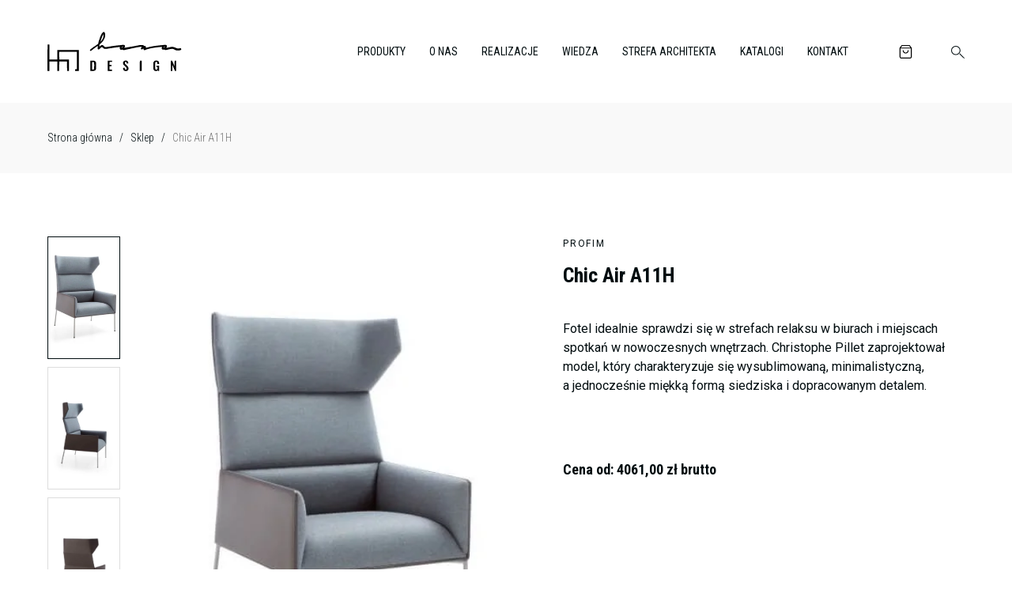

--- FILE ---
content_type: text/html; charset=UTF-8
request_url: https://hanadesign.pl/produkt/chic-air-a11h/
body_size: 58072
content:
<!doctype html>
<html class="hana-design" lang="pl-PL" prefix="og: https://ogp.me/ns#">
  <head>
  <meta charset="utf-8">
  <meta http-equiv="x-ua-compatible" content="ie=edge">
  <meta name="viewport" content="width=device-width, initial-scale=1, shrink-to-fit=no">

  <link rel="preconnect" href="https://fonts.googleapis.com">
  <link rel="preconnect" href="https://fonts.gstatic.com" crossorigin>
  
  
 	<!-- Google Tag Manager -->
	<script>(function(w,d,s,l,i){w[l]=w[l]||[];w[l].push({'gtm.start':
	new Date().getTime(),event:'gtm.js'});var f=d.getElementsByTagName(s)[0],
	j=d.createElement(s),dl=l!='dataLayer'?'&l='+l:'';j.async=true;j.src=
	'https://www.googletagmanager.com/gtm.js?id='+i+dl;f.parentNode.insertBefore(j,f);
	})(window,document,'script','dataLayer','GTM-P9MCGBM');</script>
	<!-- End Google Tag Manager -->

  
	<!-- This site is optimized with the Yoast SEO plugin v25.2 - https://yoast.com/wordpress/plugins/seo/ -->
	<title>Chic Air A11H - Hana Design</title><link rel="preload" data-rocket-preload as="style" href="https://fonts.googleapis.com/css2?family=Abril+Fatface&#038;family=Roboto+Condensed:wght@300;400;700&#038;family=Roboto:wght@300;400;500&#038;display=swap" /><link rel="stylesheet" href="https://fonts.googleapis.com/css2?family=Abril+Fatface&#038;family=Roboto+Condensed:wght@300;400;700&#038;family=Roboto:wght@300;400;500&#038;display=swap" media="print" onload="this.media='all'" /><noscript><link rel="stylesheet" href="https://fonts.googleapis.com/css2?family=Abril+Fatface&#038;family=Roboto+Condensed:wght@300;400;700&#038;family=Roboto:wght@300;400;500&#038;display=swap" /></noscript>
	<link rel="canonical" href="https://hanadesign.pl/produkt/chic-air-a11h/" />
	<meta property="og:locale" content="pl_PL" />
	<meta property="og:type" content="article" />
	<meta property="og:title" content="Chic Air A11H - Hana Design" />
	<meta property="og:description" content="Fotel idealnie sprawdzi się w strefach relaksu w biurach i miejscach spotkań w nowoczesnych wnętrzach. Christophe Pillet zaprojektował model, który charakteryzuje się wysublimowaną, minimalistyczną, a jednocześnie miękką formą siedziska i dopracowanym detalem." />
	<meta property="og:url" content="https://hanadesign.pl/produkt/chic-air-a11h/" />
	<meta property="og:site_name" content="Hana Design" />
	<meta property="article:modified_time" content="2022-12-30T22:22:28+00:00" />
	<meta property="og:image" content="https://hanadesign.pl/wp-content/uploads/2022/12/profim-chic-air-a11h.jpg" />
	<meta property="og:image:width" content="600" />
	<meta property="og:image:height" content="600" />
	<meta property="og:image:type" content="image/jpeg" />
	<meta name="twitter:card" content="summary_large_image" />
	<script type="application/ld+json" class="yoast-schema-graph">{"@context":"https://schema.org","@graph":[{"@type":"WebPage","@id":"https://hanadesign.pl/produkt/chic-air-a11h/","url":"https://hanadesign.pl/produkt/chic-air-a11h/","name":"Chic Air A11H - Hana Design","isPartOf":{"@id":"https://hanadesign.pl/#website"},"primaryImageOfPage":{"@id":"https://hanadesign.pl/produkt/chic-air-a11h/#primaryimage"},"image":{"@id":"https://hanadesign.pl/produkt/chic-air-a11h/#primaryimage"},"thumbnailUrl":"https://hanadesign.pl/wp-content/uploads/2022/12/profim-chic-air-a11h.jpg","datePublished":"2022-12-30T22:18:12+00:00","dateModified":"2022-12-30T22:22:28+00:00","breadcrumb":{"@id":"https://hanadesign.pl/produkt/chic-air-a11h/#breadcrumb"},"inLanguage":"pl-PL","potentialAction":[{"@type":"ReadAction","target":["https://hanadesign.pl/produkt/chic-air-a11h/"]}]},{"@type":"ImageObject","inLanguage":"pl-PL","@id":"https://hanadesign.pl/produkt/chic-air-a11h/#primaryimage","url":"https://hanadesign.pl/wp-content/uploads/2022/12/profim-chic-air-a11h.jpg","contentUrl":"https://hanadesign.pl/wp-content/uploads/2022/12/profim-chic-air-a11h.jpg","width":"600","height":"600"},{"@type":"BreadcrumbList","@id":"https://hanadesign.pl/produkt/chic-air-a11h/#breadcrumb","itemListElement":[{"@type":"ListItem","position":1,"name":"Strona główna","item":"https://hanadesign.pl/"},{"@type":"ListItem","position":2,"name":"Sklep","item":"https://hanadesign.pl/sklep/"},{"@type":"ListItem","position":3,"name":"Chic Air A11H"}]},{"@type":"WebSite","@id":"https://hanadesign.pl/#website","url":"https://hanadesign.pl/","name":"Hana Design","description":"Meble biurowe od Hanadesign to designerskie rozwiązania, które sprawdzą się w każdym biurze.  Oferujemy ergonomiczne stoły, fotele, krzesła.","potentialAction":[{"@type":"SearchAction","target":{"@type":"EntryPoint","urlTemplate":"https://hanadesign.pl/?s={search_term_string}"},"query-input":{"@type":"PropertyValueSpecification","valueRequired":true,"valueName":"search_term_string"}}],"inLanguage":"pl-PL"}]}</script>
	<!-- / Yoast SEO plugin. -->



<!-- Optymalizacja wyszukiwarek według Rank Math - https://rankmath.com/ -->
<title>Chic Air A11H - Hana Design</title>
<meta name="description" content="Fotel idealnie sprawdzi się w strefach relaksu w biurach i miejscach spotkań w nowoczesnych wnętrzach. Christophe Pillet zaprojektował model, który"/>
<meta name="robots" content="index, follow, max-snippet:-1, max-video-preview:-1, max-image-preview:large"/>
<link rel="canonical" href="https://hanadesign.pl/produkt/chic-air-a11h/" />
<meta property="og:locale" content="pl_PL" />
<meta property="og:type" content="product" />
<meta property="og:title" content="Chic Air A11H - Hana Design" />
<meta property="og:description" content="Fotel idealnie sprawdzi się w strefach relaksu w biurach i miejscach spotkań w nowoczesnych wnętrzach. Christophe Pillet zaprojektował model, który" />
<meta property="og:url" content="https://hanadesign.pl/produkt/chic-air-a11h/" />
<meta property="og:site_name" content="Hana Design" />
<meta property="og:updated_time" content="2022-12-30T23:22:28+01:00" />
<meta property="og:image" content="https://hanadesign.pl/wp-content/uploads/2022/12/profim-chic-air-a11h.jpg" />
<meta property="og:image:secure_url" content="https://hanadesign.pl/wp-content/uploads/2022/12/profim-chic-air-a11h.jpg" />
<meta property="og:image:width" content="600" />
<meta property="og:image:height" content="600" />
<meta property="og:image:alt" content="Chic Air A11H" />
<meta property="og:image:type" content="image/jpeg" />
<meta name="twitter:card" content="summary_large_image" />
<meta name="twitter:title" content="Chic Air A11H - Hana Design" />
<meta name="twitter:description" content="Fotel idealnie sprawdzi się w strefach relaksu w biurach i miejscach spotkań w nowoczesnych wnętrzach. Christophe Pillet zaprojektował model, który" />
<meta name="twitter:image" content="https://hanadesign.pl/wp-content/uploads/2022/12/profim-chic-air-a11h.jpg" />
<meta name="twitter:label1" content="Cena" />
<meta name="twitter:data1" content="4061,00&nbsp;&#122;&#322;" />
<meta name="twitter:label2" content="Dostępność" />
<meta name="twitter:data2" content="Na stanie" />
<script type="application/ld+json" class="rank-math-schema">{"@context":"https://schema.org","@graph":[{"@type":"Organization","@id":"https://hanadesign.pl/#organization","name":"Hana Design"},{"@type":"WebSite","@id":"https://hanadesign.pl/#website","url":"https://hanadesign.pl","name":"Hana Design","publisher":{"@id":"https://hanadesign.pl/#organization"},"inLanguage":"pl-PL"},{"@type":"ImageObject","@id":"https://hanadesign.pl/wp-content/uploads/2022/12/profim-chic-air-a11h.jpg","url":"https://hanadesign.pl/wp-content/uploads/2022/12/profim-chic-air-a11h.jpg","width":"600","height":"600","inLanguage":"pl-PL"},{"@type":"ItemPage","@id":"https://hanadesign.pl/produkt/chic-air-a11h/#webpage","url":"https://hanadesign.pl/produkt/chic-air-a11h/","name":"Chic Air A11H - Hana Design","datePublished":"2022-12-30T23:18:12+01:00","dateModified":"2022-12-30T23:22:28+01:00","isPartOf":{"@id":"https://hanadesign.pl/#website"},"primaryImageOfPage":{"@id":"https://hanadesign.pl/wp-content/uploads/2022/12/profim-chic-air-a11h.jpg"},"inLanguage":"pl-PL"},{"@type":"Product","name":"Chic Air A11H - Hana Design","description":"Fotel idealnie sprawdzi si\u0119 w\u00a0strefach relaksu w\u00a0biurach i\u00a0miejscach spotka\u0144 w\u00a0nowoczesnych wn\u0119trzach. Christophe Pillet zaprojektowa\u0142 model, kt\u00f3ry charakteryzuje si\u0119 wysublimowan\u0105, minimalistyczn\u0105, a\u00a0jednocze\u015bnie mi\u0119kk\u0105 form\u0105 siedziska i\u00a0dopracowanym detalem.","category":"Soft Seating &gt; Fotele","mainEntityOfPage":{"@id":"https://hanadesign.pl/produkt/chic-air-a11h/#webpage"},"image":[{"@type":"ImageObject","url":"https://hanadesign.pl/wp-content/uploads/2022/12/profim-chic-air-a11h.jpg","height":"600","width":"600"},{"@type":"ImageObject","url":"https://hanadesign.pl/wp-content/uploads/2022/12/hanadesign-profim-chic-air06.jpg","height":"800","width":"533"},{"@type":"ImageObject","url":"https://hanadesign.pl/wp-content/uploads/2022/12/hanadesign-profim-chic-air11.jpg","height":"800","width":"533"},{"@type":"ImageObject","url":"https://hanadesign.pl/wp-content/uploads/2022/12/hanadesign-profim-chic-air10.jpg","height":"800","width":"533"},{"@type":"ImageObject","url":"https://hanadesign.pl/wp-content/uploads/2022/12/hanadesign-profim-chic-air09.jpg","height":"800","width":"533"},{"@type":"ImageObject","url":"https://hanadesign.pl/wp-content/uploads/2022/12/hanadesign-profim-chic-air07.jpg","height":"800","width":"533"},{"@type":"ImageObject","url":"https://hanadesign.pl/wp-content/uploads/2022/12/hanadesign-profim-chic-air44-1.jpg","height":"501","width":"800"},{"@type":"ImageObject","url":"https://hanadesign.pl/wp-content/uploads/2022/12/hanadesign-profim-chic-air55-1.jpg","height":"564","width":"800"},{"@type":"ImageObject","url":"https://hanadesign.pl/wp-content/uploads/2022/12/hanadesign-profim-chic-air54-1.jpg","height":"465","width":"800"}],"offers":{"@type":"Offer","price":"4061.00","priceCurrency":"PLN","priceValidUntil":"2027-12-31","availability":"https://schema.org/InStock","itemCondition":"NewCondition","url":"https://hanadesign.pl/produkt/chic-air-a11h/","seller":{"@type":"Organization","@id":"https://hanadesign.pl/","name":"Hana Design","url":"https://hanadesign.pl","logo":""}},"additionalProperty":[{"@type":"PropertyValue","name":"pa_kolekcja","value":"Chic Air"},{"@type":"PropertyValue","name":"pa_typ-oparcia","value":"Tapicerowane"},{"@type":"PropertyValue","name":"pa_typ-konstrukcji","value":"Na 4 n\u00f3\u017ckach, Nogi metalowe, N\u00f3\u017cki"},{"@type":"PropertyValue","name":"pa_material","value":"Tapicerka, Metal"},{"@type":"PropertyValue","name":"pa_ergonomia","value":"Pod\u0142okietniki"},{"@type":"PropertyValue","name":"pa_podstawa","value":"Nogi, N\u00f3\u017cki, N\u00f3\u017cki metalowe"},{"@type":"PropertyValue","name":"pa_szerokosc-hokery-fotele","value":"66-70cm"},{"@type":"PropertyValue","name":"pa_przeznaczenie-stoly-stoli","value":"Do wewn\u0105trz"}],"@id":"https://hanadesign.pl/produkt/chic-air-a11h/#richSnippet"}]}</script>
<!-- /Wtyczka Rank Math WordPress SEO -->

<link href='https://fonts.gstatic.com' crossorigin rel='preconnect' />
<link rel="alternate" title="oEmbed (JSON)" type="application/json+oembed" href="https://hanadesign.pl/wp-json/oembed/1.0/embed?url=https%3A%2F%2Fhanadesign.pl%2Fprodukt%2Fchic-air-a11h%2F" />
<link rel="alternate" title="oEmbed (XML)" type="text/xml+oembed" href="https://hanadesign.pl/wp-json/oembed/1.0/embed?url=https%3A%2F%2Fhanadesign.pl%2Fprodukt%2Fchic-air-a11h%2F&#038;format=xml" />
<style id='wp-img-auto-sizes-contain-inline-css' type='text/css'>
img:is([sizes=auto i],[sizes^="auto," i]){contain-intrinsic-size:3000px 1500px}
/*# sourceURL=wp-img-auto-sizes-contain-inline-css */
</style>
<style id='wp-emoji-styles-inline-css' type='text/css'>

	img.wp-smiley, img.emoji {
		display: inline !important;
		border: none !important;
		box-shadow: none !important;
		height: 1em !important;
		width: 1em !important;
		margin: 0 0.07em !important;
		vertical-align: -0.1em !important;
		background: none !important;
		padding: 0 !important;
	}
/*# sourceURL=wp-emoji-styles-inline-css */
</style>
<style id='wp-block-library-inline-css' type='text/css'>
:root{--wp-block-synced-color:#7a00df;--wp-block-synced-color--rgb:122,0,223;--wp-bound-block-color:var(--wp-block-synced-color);--wp-editor-canvas-background:#ddd;--wp-admin-theme-color:#007cba;--wp-admin-theme-color--rgb:0,124,186;--wp-admin-theme-color-darker-10:#006ba1;--wp-admin-theme-color-darker-10--rgb:0,107,160.5;--wp-admin-theme-color-darker-20:#005a87;--wp-admin-theme-color-darker-20--rgb:0,90,135;--wp-admin-border-width-focus:2px}@media (min-resolution:192dpi){:root{--wp-admin-border-width-focus:1.5px}}.wp-element-button{cursor:pointer}:root .has-very-light-gray-background-color{background-color:#eee}:root .has-very-dark-gray-background-color{background-color:#313131}:root .has-very-light-gray-color{color:#eee}:root .has-very-dark-gray-color{color:#313131}:root .has-vivid-green-cyan-to-vivid-cyan-blue-gradient-background{background:linear-gradient(135deg,#00d084,#0693e3)}:root .has-purple-crush-gradient-background{background:linear-gradient(135deg,#34e2e4,#4721fb 50%,#ab1dfe)}:root .has-hazy-dawn-gradient-background{background:linear-gradient(135deg,#faaca8,#dad0ec)}:root .has-subdued-olive-gradient-background{background:linear-gradient(135deg,#fafae1,#67a671)}:root .has-atomic-cream-gradient-background{background:linear-gradient(135deg,#fdd79a,#004a59)}:root .has-nightshade-gradient-background{background:linear-gradient(135deg,#330968,#31cdcf)}:root .has-midnight-gradient-background{background:linear-gradient(135deg,#020381,#2874fc)}:root{--wp--preset--font-size--normal:16px;--wp--preset--font-size--huge:42px}.has-regular-font-size{font-size:1em}.has-larger-font-size{font-size:2.625em}.has-normal-font-size{font-size:var(--wp--preset--font-size--normal)}.has-huge-font-size{font-size:var(--wp--preset--font-size--huge)}.has-text-align-center{text-align:center}.has-text-align-left{text-align:left}.has-text-align-right{text-align:right}.has-fit-text{white-space:nowrap!important}#end-resizable-editor-section{display:none}.aligncenter{clear:both}.items-justified-left{justify-content:flex-start}.items-justified-center{justify-content:center}.items-justified-right{justify-content:flex-end}.items-justified-space-between{justify-content:space-between}.screen-reader-text{border:0;clip-path:inset(50%);height:1px;margin:-1px;overflow:hidden;padding:0;position:absolute;width:1px;word-wrap:normal!important}.screen-reader-text:focus{background-color:#ddd;clip-path:none;color:#444;display:block;font-size:1em;height:auto;left:5px;line-height:normal;padding:15px 23px 14px;text-decoration:none;top:5px;width:auto;z-index:100000}html :where(.has-border-color){border-style:solid}html :where([style*=border-top-color]){border-top-style:solid}html :where([style*=border-right-color]){border-right-style:solid}html :where([style*=border-bottom-color]){border-bottom-style:solid}html :where([style*=border-left-color]){border-left-style:solid}html :where([style*=border-width]){border-style:solid}html :where([style*=border-top-width]){border-top-style:solid}html :where([style*=border-right-width]){border-right-style:solid}html :where([style*=border-bottom-width]){border-bottom-style:solid}html :where([style*=border-left-width]){border-left-style:solid}html :where(img[class*=wp-image-]){height:auto;max-width:100%}:where(figure){margin:0 0 1em}html :where(.is-position-sticky){--wp-admin--admin-bar--position-offset:var(--wp-admin--admin-bar--height,0px)}@media screen and (max-width:600px){html :where(.is-position-sticky){--wp-admin--admin-bar--position-offset:0px}}
/*# sourceURL=/wp-includes/css/dist/block-library/common.min.css */
</style>
<link rel='stylesheet' id='select2-css' href='https://hanadesign.pl/wp-content/plugins/woocommerce/assets/css/select2.css?ver=9.0.3' type='text/css' media='all' />
<link rel='stylesheet' id='woocommerce-layout-css' href='https://hanadesign.pl/wp-content/plugins/woocommerce/assets/css/woocommerce-layout.css?ver=9.0.3' type='text/css' media='all' />
<link rel='stylesheet' id='woocommerce-smallscreen-css' href='https://hanadesign.pl/wp-content/plugins/woocommerce/assets/css/woocommerce-smallscreen.css?ver=9.0.3' type='text/css' media='only screen and (max-width: 768px)' />
<link rel='stylesheet' id='woocommerce-general-css' href='https://hanadesign.pl/wp-content/plugins/woocommerce/assets/css/woocommerce.css?ver=9.0.3' type='text/css' media='all' />
<style id='woocommerce-inline-inline-css' type='text/css'>
.woocommerce form .form-row .required { visibility: visible; }
/*# sourceURL=woocommerce-inline-inline-css */
</style>
<link rel='stylesheet' id='fpf_front-css' href='https://hanadesign.pl/wp-content/plugins/flexible-product-fields/assets/css/front.min.css?ver=1.7.3.69' type='text/css' media='all' />
<link rel='stylesheet' id='fpf-pro-front-css' href='https://hanadesign.pl/wp-content/plugins/flexible-product-fields-pro/assets//css/new-front.css?ver=9' type='text/css' media='all' />
<link rel='stylesheet' id='sage/main.css-css' href='https://hanadesign.pl/wp-content/themes/hana/dist/styles/main_d90398e1.css' type='text/css' media='all' />
<script type="text/javascript" id="jquery-core-js-extra">
/* <![CDATA[ */
var HanaAjax = {"adminajax":"https://hanadesign.pl/wp-admin/admin-ajax.php"};
//# sourceURL=jquery-core-js-extra
/* ]]> */
</script>
<script type="text/javascript" src="https://hanadesign.pl/wp-includes/js/jquery/jquery.min.js?ver=3.7.1" id="jquery-core-js"></script>
<script type="text/javascript" src="https://hanadesign.pl/wp-includes/js/jquery/jquery-migrate.min.js?ver=3.4.1" id="jquery-migrate-js"></script>
<script type="text/javascript" id="jquery-js-after">
/* <![CDATA[ */
var v = jQuery.fn.jquery;
			if (v && parseInt(v) >= 3 && window.self === window.top) {
				var readyList=[];
				window.originalReadyMethod = jQuery.fn.ready;
				jQuery.fn.ready = function(){
					if(arguments.length && arguments.length > 0 && typeof arguments[0] === "function") {
						readyList.push({"c": this, "a": arguments});
					}
					return window.originalReadyMethod.apply( this, arguments );
				};
				window.wpfReadyList = readyList;
			}
//# sourceURL=jquery-js-after
/* ]]> */
</script>
<script type="text/javascript" src="https://hanadesign.pl/wp-includes/js/dist/hooks.min.js?ver=dd5603f07f9220ed27f1" id="wp-hooks-js"></script>
<script type="text/javascript" src="https://hanadesign.pl/wp-includes/js/dist/i18n.min.js?ver=c26c3dc7bed366793375" id="wp-i18n-js"></script>
<script type="text/javascript" id="wp-i18n-js-after">
/* <![CDATA[ */
wp.i18n.setLocaleData( { 'text direction\u0004ltr': [ 'ltr' ] } );
//# sourceURL=wp-i18n-js-after
/* ]]> */
</script>
<script type="text/javascript" src="https://hanadesign.pl/wp-content/plugins/woocommerce/assets/js/jquery-blockui/jquery.blockUI.min.js?ver=2.7.0-wc.9.0.3" id="jquery-blockui-js" defer="defer" data-wp-strategy="defer"></script>
<script type="text/javascript" id="wc-add-to-cart-js-extra">
/* <![CDATA[ */
var wc_add_to_cart_params = {"ajax_url":"/wp-admin/admin-ajax.php","wc_ajax_url":"/?wc-ajax=%%endpoint%%","i18n_view_cart":"View cart","cart_url":"https://hanadesign.pl/koszyk/","is_cart":"1","cart_redirect_after_add":"no"};
//# sourceURL=wc-add-to-cart-js-extra
/* ]]> */
</script>
<script type="text/javascript" src="https://hanadesign.pl/wp-content/plugins/woocommerce/assets/js/frontend/add-to-cart.min.js?ver=9.0.3" id="wc-add-to-cart-js" defer="defer" data-wp-strategy="defer"></script>
<script type="text/javascript" src="https://hanadesign.pl/wp-content/plugins/woocommerce/assets/js/js-cookie/js.cookie.min.js?ver=2.1.4-wc.9.0.3" id="js-cookie-js" defer="defer" data-wp-strategy="defer"></script>
<script type="text/javascript" id="woocommerce-js-extra">
/* <![CDATA[ */
var woocommerce_params = {"ajax_url":"/wp-admin/admin-ajax.php","wc_ajax_url":"/?wc-ajax=%%endpoint%%"};
//# sourceURL=woocommerce-js-extra
/* ]]> */
</script>
<script type="text/javascript" src="https://hanadesign.pl/wp-content/plugins/woocommerce/assets/js/frontend/woocommerce.min.js?ver=9.0.3" id="woocommerce-js" defer="defer" data-wp-strategy="defer"></script>
<script type="text/javascript" id="wc-country-select-js-extra">
/* <![CDATA[ */
var wc_country_select_params = {"countries":"{\"AF\":[],\"AL\":{\"AL-01\":\"Berat\",\"AL-09\":\"Dib\\u00ebr\",\"AL-02\":\"Durr\\u00ebs\",\"AL-03\":\"Elbasan\",\"AL-04\":\"Fier\",\"AL-05\":\"Gjirokast\\u00ebr\",\"AL-06\":\"Kor\\u00e7\\u00eb\",\"AL-07\":\"Kuk\\u00ebs\",\"AL-08\":\"Lezh\\u00eb\",\"AL-10\":\"Shkod\\u00ebr\",\"AL-11\":\"Tirana\",\"AL-12\":\"Vlor\\u00eb\"},\"AO\":{\"BGO\":\"Bengo\",\"BLU\":\"Benguela\",\"BIE\":\"Bi\\u00e9\",\"CAB\":\"Cabinda\",\"CNN\":\"Cunene\",\"HUA\":\"Huambo\",\"HUI\":\"Hu\\u00edla\",\"CCU\":\"Kuando Kubango\",\"CNO\":\"Kwanza-Norte\",\"CUS\":\"Kwanza-Sul\",\"LUA\":\"Luanda\",\"LNO\":\"Lunda-Norte\",\"LSU\":\"Lunda-Sul\",\"MAL\":\"Malanje\",\"MOX\":\"Moxico\",\"NAM\":\"Namibe\",\"UIG\":\"U\\u00edge\",\"ZAI\":\"Zaire\"},\"AR\":{\"C\":\"Ciudad Aut\\u00f3noma de Buenos Aires\",\"B\":\"Buenos Aires\",\"K\":\"Catamarca\",\"H\":\"Chaco\",\"U\":\"Chubut\",\"X\":\"C\\u00f3rdoba\",\"W\":\"Corrientes\",\"E\":\"Entre R\\u00edos\",\"P\":\"Formosa\",\"Y\":\"Jujuy\",\"L\":\"La Pampa\",\"F\":\"La Rioja\",\"M\":\"Mendoza\",\"N\":\"Misiones\",\"Q\":\"Neuqu\\u00e9n\",\"R\":\"R\\u00edo Negro\",\"A\":\"Salta\",\"J\":\"San Juan\",\"D\":\"San Luis\",\"Z\":\"Santa Cruz\",\"S\":\"Santa Fe\",\"G\":\"Santiago del Estero\",\"V\":\"Tierra del Fuego\",\"T\":\"Tucum\\u00e1n\"},\"AT\":[],\"AU\":{\"ACT\":\"Australian Capital Territory\",\"NSW\":\"New South Wales\",\"NT\":\"Northern Territory\",\"QLD\":\"Queensland\",\"SA\":\"South Australia\",\"TAS\":\"Tasmania\",\"VIC\":\"Victoria\",\"WA\":\"Western Australia\"},\"AX\":[],\"BD\":{\"BD-05\":\"Bagerhat\",\"BD-01\":\"Bandarban\",\"BD-02\":\"Barguna\",\"BD-06\":\"Barishal\",\"BD-07\":\"Bhola\",\"BD-03\":\"Bogura\",\"BD-04\":\"Brahmanbaria\",\"BD-09\":\"Chandpur\",\"BD-10\":\"Chattogram\",\"BD-12\":\"Chuadanga\",\"BD-11\":\"Cox's Bazar\",\"BD-08\":\"Cumilla\",\"BD-13\":\"Dhaka\",\"BD-14\":\"Dinajpur\",\"BD-15\":\"Faridpur \",\"BD-16\":\"Feni\",\"BD-19\":\"Gaibandha\",\"BD-18\":\"Gazipur\",\"BD-17\":\"Gopalganj\",\"BD-20\":\"Habiganj\",\"BD-21\":\"Jamalpur\",\"BD-22\":\"Jashore\",\"BD-25\":\"Jhalokati\",\"BD-23\":\"Jhenaidah\",\"BD-24\":\"Joypurhat\",\"BD-29\":\"Khagrachhari\",\"BD-27\":\"Khulna\",\"BD-26\":\"Kishoreganj\",\"BD-28\":\"Kurigram\",\"BD-30\":\"Kushtia\",\"BD-31\":\"Lakshmipur\",\"BD-32\":\"Lalmonirhat\",\"BD-36\":\"Madaripur\",\"BD-37\":\"Magura\",\"BD-33\":\"Manikganj \",\"BD-39\":\"Meherpur\",\"BD-38\":\"Moulvibazar\",\"BD-35\":\"Munshiganj\",\"BD-34\":\"Mymensingh\",\"BD-48\":\"Naogaon\",\"BD-43\":\"Narail\",\"BD-40\":\"Narayanganj\",\"BD-42\":\"Narsingdi\",\"BD-44\":\"Natore\",\"BD-45\":\"Nawabganj\",\"BD-41\":\"Netrakona\",\"BD-46\":\"Nilphamari\",\"BD-47\":\"Noakhali\",\"BD-49\":\"Pabna\",\"BD-52\":\"Panchagarh\",\"BD-51\":\"Patuakhali\",\"BD-50\":\"Pirojpur\",\"BD-53\":\"Rajbari\",\"BD-54\":\"Rajshahi\",\"BD-56\":\"Rangamati\",\"BD-55\":\"Rangpur\",\"BD-58\":\"Satkhira\",\"BD-62\":\"Shariatpur\",\"BD-57\":\"Sherpur\",\"BD-59\":\"Sirajganj\",\"BD-61\":\"Sunamganj\",\"BD-60\":\"Sylhet\",\"BD-63\":\"Tangail\",\"BD-64\":\"Thakurgaon\"},\"BE\":[],\"BG\":{\"BG-01\":\"Blagoevgrad\",\"BG-02\":\"Burgas\",\"BG-08\":\"Dobrich\",\"BG-07\":\"Gabrovo\",\"BG-26\":\"Haskovo\",\"BG-09\":\"Kardzhali\",\"BG-10\":\"Kyustendil\",\"BG-11\":\"Lovech\",\"BG-12\":\"Montana\",\"BG-13\":\"Pazardzhik\",\"BG-14\":\"Pernik\",\"BG-15\":\"Pleven\",\"BG-16\":\"Plovdiv\",\"BG-17\":\"Razgrad\",\"BG-18\":\"Ruse\",\"BG-27\":\"Shumen\",\"BG-19\":\"Silistra\",\"BG-20\":\"Sliven\",\"BG-21\":\"Smolyan\",\"BG-23\":\"Sofia District\",\"BG-22\":\"Sofia\",\"BG-24\":\"Stara Zagora\",\"BG-25\":\"Targovishte\",\"BG-03\":\"Varna\",\"BG-04\":\"Veliko Tarnovo\",\"BG-05\":\"Vidin\",\"BG-06\":\"Vratsa\",\"BG-28\":\"Yambol\"},\"BH\":[],\"BI\":[],\"BJ\":{\"AL\":\"Alibori\",\"AK\":\"Atakora\",\"AQ\":\"Atlantique\",\"BO\":\"Borgou\",\"CO\":\"Collines\",\"KO\":\"Kouffo\",\"DO\":\"Donga\",\"LI\":\"Littoral\",\"MO\":\"Mono\",\"OU\":\"Ou\\u00e9m\\u00e9\",\"PL\":\"Plateau\",\"ZO\":\"Zou\"},\"BO\":{\"BO-B\":\"Beni\",\"BO-H\":\"Chuquisaca\",\"BO-C\":\"Cochabamba\",\"BO-L\":\"La Paz\",\"BO-O\":\"Oruro\",\"BO-N\":\"Pando\",\"BO-P\":\"Potos\\u00ed\",\"BO-S\":\"Santa Cruz\",\"BO-T\":\"Tarija\"},\"BR\":{\"AC\":\"Acre\",\"AL\":\"Alagoas\",\"AP\":\"Amap\\u00e1\",\"AM\":\"Amazonas\",\"BA\":\"Bahia\",\"CE\":\"Cear\\u00e1\",\"DF\":\"Distrito Federal\",\"ES\":\"Esp\\u00edrito Santo\",\"GO\":\"Goi\\u00e1s\",\"MA\":\"Maranh\\u00e3o\",\"MT\":\"Mato Grosso\",\"MS\":\"Mato Grosso do Sul\",\"MG\":\"Minas Gerais\",\"PA\":\"Par\\u00e1\",\"PB\":\"Para\\u00edba\",\"PR\":\"Paran\\u00e1\",\"PE\":\"Pernambuco\",\"PI\":\"Piau\\u00ed\",\"RJ\":\"Rio de Janeiro\",\"RN\":\"Rio Grande do Norte\",\"RS\":\"Rio Grande do Sul\",\"RO\":\"Rond\\u00f4nia\",\"RR\":\"Roraima\",\"SC\":\"Santa Catarina\",\"SP\":\"S\\u00e3o Paulo\",\"SE\":\"Sergipe\",\"TO\":\"Tocantins\"},\"CA\":{\"AB\":\"Alberta\",\"BC\":\"British Columbia\",\"MB\":\"Manitoba\",\"NB\":\"New Brunswick\",\"NL\":\"Newfoundland and Labrador\",\"NT\":\"Northwest Territories\",\"NS\":\"Nova Scotia\",\"NU\":\"Nunavut\",\"ON\":\"Ontario\",\"PE\":\"Prince Edward Island\",\"QC\":\"Quebec\",\"SK\":\"Saskatchewan\",\"YT\":\"Yukon Territory\"},\"CH\":{\"AG\":\"Aargau\",\"AR\":\"Appenzell Ausserrhoden\",\"AI\":\"Appenzell Innerrhoden\",\"BL\":\"Basel-Landschaft\",\"BS\":\"Basel-Stadt\",\"BE\":\"Bern\",\"FR\":\"Fribourg\",\"GE\":\"Geneva\",\"GL\":\"Glarus\",\"GR\":\"Graub\\u00fcnden\",\"JU\":\"Jura\",\"LU\":\"Luzern\",\"NE\":\"Neuch\\u00e2tel\",\"NW\":\"Nidwalden\",\"OW\":\"Obwalden\",\"SH\":\"Schaffhausen\",\"SZ\":\"Schwyz\",\"SO\":\"Solothurn\",\"SG\":\"St. Gallen\",\"TG\":\"Thurgau\",\"TI\":\"Ticino\",\"UR\":\"Uri\",\"VS\":\"Valais\",\"VD\":\"Vaud\",\"ZG\":\"Zug\",\"ZH\":\"Z\\u00fcrich\"},\"CL\":{\"CL-AI\":\"Ais\\u00e9n del General Carlos Iba\\u00f1ez del Campo\",\"CL-AN\":\"Antofagasta\",\"CL-AP\":\"Arica y Parinacota\",\"CL-AR\":\"La Araucan\\u00eda\",\"CL-AT\":\"Atacama\",\"CL-BI\":\"Biob\\u00edo\",\"CL-CO\":\"Coquimbo\",\"CL-LI\":\"Libertador General Bernardo O'Higgins\",\"CL-LL\":\"Los Lagos\",\"CL-LR\":\"Los R\\u00edos\",\"CL-MA\":\"Magallanes\",\"CL-ML\":\"Maule\",\"CL-NB\":\"\\u00d1uble\",\"CL-RM\":\"Regi\\u00f3n Metropolitana de Santiago\",\"CL-TA\":\"Tarapac\\u00e1\",\"CL-VS\":\"Valpara\\u00edso\"},\"CN\":{\"CN1\":\"Yunnan \\/ \\u4e91\\u5357\",\"CN2\":\"Beijing \\/ \\u5317\\u4eac\",\"CN3\":\"Tianjin \\/ \\u5929\\u6d25\",\"CN4\":\"Hebei \\/ \\u6cb3\\u5317\",\"CN5\":\"Shanxi \\/ \\u5c71\\u897f\",\"CN6\":\"Inner Mongolia \\/ \\u5167\\u8499\\u53e4\",\"CN7\":\"Liaoning \\/ \\u8fbd\\u5b81\",\"CN8\":\"Jilin \\/ \\u5409\\u6797\",\"CN9\":\"Heilongjiang \\/ \\u9ed1\\u9f99\\u6c5f\",\"CN10\":\"Shanghai \\/ \\u4e0a\\u6d77\",\"CN11\":\"Jiangsu \\/ \\u6c5f\\u82cf\",\"CN12\":\"Zhejiang \\/ \\u6d59\\u6c5f\",\"CN13\":\"Anhui \\/ \\u5b89\\u5fbd\",\"CN14\":\"Fujian \\/ \\u798f\\u5efa\",\"CN15\":\"Jiangxi \\/ \\u6c5f\\u897f\",\"CN16\":\"Shandong \\/ \\u5c71\\u4e1c\",\"CN17\":\"Henan \\/ \\u6cb3\\u5357\",\"CN18\":\"Hubei \\/ \\u6e56\\u5317\",\"CN19\":\"Hunan \\/ \\u6e56\\u5357\",\"CN20\":\"Guangdong \\/ \\u5e7f\\u4e1c\",\"CN21\":\"Guangxi Zhuang \\/ \\u5e7f\\u897f\\u58ee\\u65cf\",\"CN22\":\"Hainan \\/ \\u6d77\\u5357\",\"CN23\":\"Chongqing \\/ \\u91cd\\u5e86\",\"CN24\":\"Sichuan \\/ \\u56db\\u5ddd\",\"CN25\":\"Guizhou \\/ \\u8d35\\u5dde\",\"CN26\":\"Shaanxi \\/ \\u9655\\u897f\",\"CN27\":\"Gansu \\/ \\u7518\\u8083\",\"CN28\":\"Qinghai \\/ \\u9752\\u6d77\",\"CN29\":\"Ningxia Hui \\/ \\u5b81\\u590f\",\"CN30\":\"Macao \\/ \\u6fb3\\u95e8\",\"CN31\":\"Tibet \\/ \\u897f\\u85cf\",\"CN32\":\"Xinjiang \\/ \\u65b0\\u7586\"},\"CO\":{\"CO-AMA\":\"Amazonas\",\"CO-ANT\":\"Antioquia\",\"CO-ARA\":\"Arauca\",\"CO-ATL\":\"Atl\\u00e1ntico\",\"CO-BOL\":\"Bol\\u00edvar\",\"CO-BOY\":\"Boyac\\u00e1\",\"CO-CAL\":\"Caldas\",\"CO-CAQ\":\"Caquet\\u00e1\",\"CO-CAS\":\"Casanare\",\"CO-CAU\":\"Cauca\",\"CO-CES\":\"Cesar\",\"CO-CHO\":\"Choc\\u00f3\",\"CO-COR\":\"C\\u00f3rdoba\",\"CO-CUN\":\"Cundinamarca\",\"CO-DC\":\"Capital District\",\"CO-GUA\":\"Guain\\u00eda\",\"CO-GUV\":\"Guaviare\",\"CO-HUI\":\"Huila\",\"CO-LAG\":\"La Guajira\",\"CO-MAG\":\"Magdalena\",\"CO-MET\":\"Meta\",\"CO-NAR\":\"Nari\\u00f1o\",\"CO-NSA\":\"Norte de Santander\",\"CO-PUT\":\"Putumayo\",\"CO-QUI\":\"Quind\\u00edo\",\"CO-RIS\":\"Risaralda\",\"CO-SAN\":\"Santander\",\"CO-SAP\":\"San Andr\\u00e9s & Providencia\",\"CO-SUC\":\"Sucre\",\"CO-TOL\":\"Tolima\",\"CO-VAC\":\"Valle del Cauca\",\"CO-VAU\":\"Vaup\\u00e9s\",\"CO-VID\":\"Vichada\"},\"CR\":{\"CR-A\":\"Alajuela\",\"CR-C\":\"Cartago\",\"CR-G\":\"Guanacaste\",\"CR-H\":\"Heredia\",\"CR-L\":\"Lim\\u00f3n\",\"CR-P\":\"Puntarenas\",\"CR-SJ\":\"San Jos\\u00e9\"},\"CZ\":[],\"DE\":{\"DE-BW\":\"Baden-W\\u00fcrttemberg\",\"DE-BY\":\"Bavaria\",\"DE-BE\":\"Berlin\",\"DE-BB\":\"Brandenburg\",\"DE-HB\":\"Bremen\",\"DE-HH\":\"Hamburg\",\"DE-HE\":\"Hesse\",\"DE-MV\":\"Mecklenburg-Vorpommern\",\"DE-NI\":\"Lower Saxony\",\"DE-NW\":\"North Rhine-Westphalia\",\"DE-RP\":\"Rhineland-Palatinate\",\"DE-SL\":\"Saarland\",\"DE-SN\":\"Saxony\",\"DE-ST\":\"Saxony-Anhalt\",\"DE-SH\":\"Schleswig-Holstein\",\"DE-TH\":\"Thuringia\"},\"DK\":[],\"DO\":{\"DO-01\":\"Distrito Nacional\",\"DO-02\":\"Azua\",\"DO-03\":\"Baoruco\",\"DO-04\":\"Barahona\",\"DO-33\":\"Cibao Nordeste\",\"DO-34\":\"Cibao Noroeste\",\"DO-35\":\"Cibao Norte\",\"DO-36\":\"Cibao Sur\",\"DO-05\":\"Dajab\\u00f3n\",\"DO-06\":\"Duarte\",\"DO-08\":\"El Seibo\",\"DO-37\":\"El Valle\",\"DO-07\":\"El\\u00edas Pi\\u00f1a\",\"DO-38\":\"Enriquillo\",\"DO-09\":\"Espaillat\",\"DO-30\":\"Hato Mayor\",\"DO-19\":\"Hermanas Mirabal\",\"DO-39\":\"Hig\\u00fcamo\",\"DO-10\":\"Independencia\",\"DO-11\":\"La Altagracia\",\"DO-12\":\"La Romana\",\"DO-13\":\"La Vega\",\"DO-14\":\"Mar\\u00eda Trinidad S\\u00e1nchez\",\"DO-28\":\"Monse\\u00f1or Nouel\",\"DO-15\":\"Monte Cristi\",\"DO-29\":\"Monte Plata\",\"DO-40\":\"Ozama\",\"DO-16\":\"Pedernales\",\"DO-17\":\"Peravia\",\"DO-18\":\"Puerto Plata\",\"DO-20\":\"Saman\\u00e1\",\"DO-21\":\"San Crist\\u00f3bal\",\"DO-31\":\"San Jos\\u00e9 de Ocoa\",\"DO-22\":\"San Juan\",\"DO-23\":\"San Pedro de Macor\\u00eds\",\"DO-24\":\"S\\u00e1nchez Ram\\u00edrez\",\"DO-25\":\"Santiago\",\"DO-26\":\"Santiago Rodr\\u00edguez\",\"DO-32\":\"Santo Domingo\",\"DO-41\":\"Valdesia\",\"DO-27\":\"Valverde\",\"DO-42\":\"Yuma\"},\"DZ\":{\"DZ-01\":\"Adrar\",\"DZ-02\":\"Chlef\",\"DZ-03\":\"Laghouat\",\"DZ-04\":\"Oum El Bouaghi\",\"DZ-05\":\"Batna\",\"DZ-06\":\"B\\u00e9ja\\u00efa\",\"DZ-07\":\"Biskra\",\"DZ-08\":\"B\\u00e9char\",\"DZ-09\":\"Blida\",\"DZ-10\":\"Bouira\",\"DZ-11\":\"Tamanghasset\",\"DZ-12\":\"T\\u00e9bessa\",\"DZ-13\":\"Tlemcen\",\"DZ-14\":\"Tiaret\",\"DZ-15\":\"Tizi Ouzou\",\"DZ-16\":\"Algiers\",\"DZ-17\":\"Djelfa\",\"DZ-18\":\"Jijel\",\"DZ-19\":\"S\\u00e9tif\",\"DZ-20\":\"Sa\\u00efda\",\"DZ-21\":\"Skikda\",\"DZ-22\":\"Sidi Bel Abb\\u00e8s\",\"DZ-23\":\"Annaba\",\"DZ-24\":\"Guelma\",\"DZ-25\":\"Constantine\",\"DZ-26\":\"M\\u00e9d\\u00e9a\",\"DZ-27\":\"Mostaganem\",\"DZ-28\":\"M\\u2019Sila\",\"DZ-29\":\"Mascara\",\"DZ-30\":\"Ouargla\",\"DZ-31\":\"Oran\",\"DZ-32\":\"El Bayadh\",\"DZ-33\":\"Illizi\",\"DZ-34\":\"Bordj Bou Arr\\u00e9ridj\",\"DZ-35\":\"Boumerd\\u00e8s\",\"DZ-36\":\"El Tarf\",\"DZ-37\":\"Tindouf\",\"DZ-38\":\"Tissemsilt\",\"DZ-39\":\"El Oued\",\"DZ-40\":\"Khenchela\",\"DZ-41\":\"Souk Ahras\",\"DZ-42\":\"Tipasa\",\"DZ-43\":\"Mila\",\"DZ-44\":\"A\\u00efn Defla\",\"DZ-45\":\"Naama\",\"DZ-46\":\"A\\u00efn T\\u00e9mouchent\",\"DZ-47\":\"Gharda\\u00efa\",\"DZ-48\":\"Relizane\"},\"EE\":[],\"EC\":{\"EC-A\":\"Azuay\",\"EC-B\":\"Bol\\u00edvar\",\"EC-F\":\"Ca\\u00f1ar\",\"EC-C\":\"Carchi\",\"EC-H\":\"Chimborazo\",\"EC-X\":\"Cotopaxi\",\"EC-O\":\"El Oro\",\"EC-E\":\"Esmeraldas\",\"EC-W\":\"Gal\\u00e1pagos\",\"EC-G\":\"Guayas\",\"EC-I\":\"Imbabura\",\"EC-L\":\"Loja\",\"EC-R\":\"Los R\\u00edos\",\"EC-M\":\"Manab\\u00ed\",\"EC-S\":\"Morona-Santiago\",\"EC-N\":\"Napo\",\"EC-D\":\"Orellana\",\"EC-Y\":\"Pastaza\",\"EC-P\":\"Pichincha\",\"EC-SE\":\"Santa Elena\",\"EC-SD\":\"Santo Domingo de los Ts\\u00e1chilas\",\"EC-U\":\"Sucumb\\u00edos\",\"EC-T\":\"Tungurahua\",\"EC-Z\":\"Zamora-Chinchipe\"},\"EG\":{\"EGALX\":\"Alexandria\",\"EGASN\":\"Aswan\",\"EGAST\":\"Asyut\",\"EGBA\":\"Red Sea\",\"EGBH\":\"Beheira\",\"EGBNS\":\"Beni Suef\",\"EGC\":\"Cairo\",\"EGDK\":\"Dakahlia\",\"EGDT\":\"Damietta\",\"EGFYM\":\"Faiyum\",\"EGGH\":\"Gharbia\",\"EGGZ\":\"Giza\",\"EGIS\":\"Ismailia\",\"EGJS\":\"South Sinai\",\"EGKB\":\"Qalyubia\",\"EGKFS\":\"Kafr el-Sheikh\",\"EGKN\":\"Qena\",\"EGLX\":\"Luxor\",\"EGMN\":\"Minya\",\"EGMNF\":\"Monufia\",\"EGMT\":\"Matrouh\",\"EGPTS\":\"Port Said\",\"EGSHG\":\"Sohag\",\"EGSHR\":\"Al Sharqia\",\"EGSIN\":\"North Sinai\",\"EGSUZ\":\"Suez\",\"EGWAD\":\"New Valley\"},\"ES\":{\"C\":\"A Coru\\u00f1a\",\"VI\":\"Araba\\/\\u00c1lava\",\"AB\":\"Albacete\",\"A\":\"Alicante\",\"AL\":\"Almer\\u00eda\",\"O\":\"Asturias\",\"AV\":\"\\u00c1vila\",\"BA\":\"Badajoz\",\"PM\":\"Baleares\",\"B\":\"Barcelona\",\"BU\":\"Burgos\",\"CC\":\"C\\u00e1ceres\",\"CA\":\"C\\u00e1diz\",\"S\":\"Cantabria\",\"CS\":\"Castell\\u00f3n\",\"CE\":\"Ceuta\",\"CR\":\"Ciudad Real\",\"CO\":\"C\\u00f3rdoba\",\"CU\":\"Cuenca\",\"GI\":\"Girona\",\"GR\":\"Granada\",\"GU\":\"Guadalajara\",\"SS\":\"Gipuzkoa\",\"H\":\"Huelva\",\"HU\":\"Huesca\",\"J\":\"Ja\\u00e9n\",\"LO\":\"La Rioja\",\"GC\":\"Las Palmas\",\"LE\":\"Le\\u00f3n\",\"L\":\"Lleida\",\"LU\":\"Lugo\",\"M\":\"Madrid\",\"MA\":\"M\\u00e1laga\",\"ML\":\"Melilla\",\"MU\":\"Murcia\",\"NA\":\"Navarra\",\"OR\":\"Ourense\",\"P\":\"Palencia\",\"PO\":\"Pontevedra\",\"SA\":\"Salamanca\",\"TF\":\"Santa Cruz de Tenerife\",\"SG\":\"Segovia\",\"SE\":\"Sevilla\",\"SO\":\"Soria\",\"T\":\"Tarragona\",\"TE\":\"Teruel\",\"TO\":\"Toledo\",\"V\":\"Valencia\",\"VA\":\"Valladolid\",\"BI\":\"Biscay\",\"ZA\":\"Zamora\",\"Z\":\"Zaragoza\"},\"ET\":[],\"FI\":[],\"FR\":[],\"GF\":[],\"GH\":{\"AF\":\"Ahafo\",\"AH\":\"Ashanti\",\"BA\":\"Brong-Ahafo\",\"BO\":\"Bono\",\"BE\":\"Bono East\",\"CP\":\"Central\",\"EP\":\"Eastern\",\"AA\":\"Greater Accra\",\"NE\":\"North East\",\"NP\":\"Northern\",\"OT\":\"Oti\",\"SV\":\"Savannah\",\"UE\":\"Upper East\",\"UW\":\"Upper West\",\"TV\":\"Volta\",\"WP\":\"Western\",\"WN\":\"Western North\"},\"GP\":[],\"GR\":{\"I\":\"Attica\",\"A\":\"East Macedonia and Thrace\",\"B\":\"Central Macedonia\",\"C\":\"West Macedonia\",\"D\":\"Epirus\",\"E\":\"Thessaly\",\"F\":\"Ionian Islands\",\"G\":\"West Greece\",\"H\":\"Central Greece\",\"J\":\"Peloponnese\",\"K\":\"North Aegean\",\"L\":\"South Aegean\",\"M\":\"Crete\"},\"GT\":{\"GT-AV\":\"Alta Verapaz\",\"GT-BV\":\"Baja Verapaz\",\"GT-CM\":\"Chimaltenango\",\"GT-CQ\":\"Chiquimula\",\"GT-PR\":\"El Progreso\",\"GT-ES\":\"Escuintla\",\"GT-GU\":\"Guatemala\",\"GT-HU\":\"Huehuetenango\",\"GT-IZ\":\"Izabal\",\"GT-JA\":\"Jalapa\",\"GT-JU\":\"Jutiapa\",\"GT-PE\":\"Pet\\u00e9n\",\"GT-QZ\":\"Quetzaltenango\",\"GT-QC\":\"Quich\\u00e9\",\"GT-RE\":\"Retalhuleu\",\"GT-SA\":\"Sacatep\\u00e9quez\",\"GT-SM\":\"San Marcos\",\"GT-SR\":\"Santa Rosa\",\"GT-SO\":\"Solol\\u00e1\",\"GT-SU\":\"Suchitep\\u00e9quez\",\"GT-TO\":\"Totonicap\\u00e1n\",\"GT-ZA\":\"Zacapa\"},\"HK\":{\"HONG KONG\":\"Hong Kong Island\",\"KOWLOON\":\"Kowloon\",\"NEW TERRITORIES\":\"New Territories\"},\"HN\":{\"HN-AT\":\"Atl\\u00e1ntida\",\"HN-IB\":\"Bay Islands\",\"HN-CH\":\"Choluteca\",\"HN-CL\":\"Col\\u00f3n\",\"HN-CM\":\"Comayagua\",\"HN-CP\":\"Cop\\u00e1n\",\"HN-CR\":\"Cort\\u00e9s\",\"HN-EP\":\"El Para\\u00edso\",\"HN-FM\":\"Francisco Moraz\\u00e1n\",\"HN-GD\":\"Gracias a Dios\",\"HN-IN\":\"Intibuc\\u00e1\",\"HN-LE\":\"Lempira\",\"HN-LP\":\"La Paz\",\"HN-OC\":\"Ocotepeque\",\"HN-OL\":\"Olancho\",\"HN-SB\":\"Santa B\\u00e1rbara\",\"HN-VA\":\"Valle\",\"HN-YO\":\"Yoro\"},\"HU\":{\"BK\":\"B\\u00e1cs-Kiskun\",\"BE\":\"B\\u00e9k\\u00e9s\",\"BA\":\"Baranya\",\"BZ\":\"Borsod-Aba\\u00faj-Zempl\\u00e9n\",\"BU\":\"Budapest\",\"CS\":\"Csongr\\u00e1d-Csan\\u00e1d\",\"FE\":\"Fej\\u00e9r\",\"GS\":\"Gy\\u0151r-Moson-Sopron\",\"HB\":\"Hajd\\u00fa-Bihar\",\"HE\":\"Heves\",\"JN\":\"J\\u00e1sz-Nagykun-Szolnok\",\"KE\":\"Kom\\u00e1rom-Esztergom\",\"NO\":\"N\\u00f3gr\\u00e1d\",\"PE\":\"Pest\",\"SO\":\"Somogy\",\"SZ\":\"Szabolcs-Szatm\\u00e1r-Bereg\",\"TO\":\"Tolna\",\"VA\":\"Vas\",\"VE\":\"Veszpr\\u00e9m\",\"ZA\":\"Zala\"},\"ID\":{\"AC\":\"Daerah Istimewa Aceh\",\"SU\":\"Sumatera Utara\",\"SB\":\"Sumatera Barat\",\"RI\":\"Riau\",\"KR\":\"Kepulauan Riau\",\"JA\":\"Jambi\",\"SS\":\"Sumatera Selatan\",\"BB\":\"Bangka Belitung\",\"BE\":\"Bengkulu\",\"LA\":\"Lampung\",\"JK\":\"DKI Jakarta\",\"JB\":\"Jawa Barat\",\"BT\":\"Banten\",\"JT\":\"Jawa Tengah\",\"JI\":\"Jawa Timur\",\"YO\":\"Daerah Istimewa Yogyakarta\",\"BA\":\"Bali\",\"NB\":\"Nusa Tenggara Barat\",\"NT\":\"Nusa Tenggara Timur\",\"KB\":\"Kalimantan Barat\",\"KT\":\"Kalimantan Tengah\",\"KI\":\"Kalimantan Timur\",\"KS\":\"Kalimantan Selatan\",\"KU\":\"Kalimantan Utara\",\"SA\":\"Sulawesi Utara\",\"ST\":\"Sulawesi Tengah\",\"SG\":\"Sulawesi Tenggara\",\"SR\":\"Sulawesi Barat\",\"SN\":\"Sulawesi Selatan\",\"GO\":\"Gorontalo\",\"MA\":\"Maluku\",\"MU\":\"Maluku Utara\",\"PA\":\"Papua\",\"PB\":\"Papua Barat\"},\"IE\":{\"CW\":\"Carlow\",\"CN\":\"Cavan\",\"CE\":\"Clare\",\"CO\":\"Cork\",\"DL\":\"Donegal\",\"D\":\"Dublin\",\"G\":\"Galway\",\"KY\":\"Kerry\",\"KE\":\"Kildare\",\"KK\":\"Kilkenny\",\"LS\":\"Laois\",\"LM\":\"Leitrim\",\"LK\":\"Limerick\",\"LD\":\"Longford\",\"LH\":\"Louth\",\"MO\":\"Mayo\",\"MH\":\"Meath\",\"MN\":\"Monaghan\",\"OY\":\"Offaly\",\"RN\":\"Roscommon\",\"SO\":\"Sligo\",\"TA\":\"Tipperary\",\"WD\":\"Waterford\",\"WH\":\"Westmeath\",\"WX\":\"Wexford\",\"WW\":\"Wicklow\"},\"IN\":{\"AP\":\"Andhra Pradesh\",\"AR\":\"Arunachal Pradesh\",\"AS\":\"Assam\",\"BR\":\"Bihar\",\"CT\":\"Chhattisgarh\",\"GA\":\"Goa\",\"GJ\":\"Gujarat\",\"HR\":\"Haryana\",\"HP\":\"Himachal Pradesh\",\"JK\":\"Jammu and Kashmir\",\"JH\":\"Jharkhand\",\"KA\":\"Karnataka\",\"KL\":\"Kerala\",\"LA\":\"Ladakh\",\"MP\":\"Madhya Pradesh\",\"MH\":\"Maharashtra\",\"MN\":\"Manipur\",\"ML\":\"Meghalaya\",\"MZ\":\"Mizoram\",\"NL\":\"Nagaland\",\"OR\":\"Odisha\",\"PB\":\"Punjab\",\"RJ\":\"Rajasthan\",\"SK\":\"Sikkim\",\"TN\":\"Tamil Nadu\",\"TS\":\"Telangana\",\"TR\":\"Tripura\",\"UK\":\"Uttarakhand\",\"UP\":\"Uttar Pradesh\",\"WB\":\"West Bengal\",\"AN\":\"Andaman and Nicobar Islands\",\"CH\":\"Chandigarh\",\"DN\":\"Dadra and Nagar Haveli\",\"DD\":\"Daman and Diu\",\"DL\":\"Delhi\",\"LD\":\"Lakshadeep\",\"PY\":\"Pondicherry (Puducherry)\"},\"IR\":{\"KHZ\":\"Khuzestan (\\u062e\\u0648\\u0632\\u0633\\u062a\\u0627\\u0646)\",\"THR\":\"Tehran (\\u062a\\u0647\\u0631\\u0627\\u0646)\",\"ILM\":\"Ilaam (\\u0627\\u06cc\\u0644\\u0627\\u0645)\",\"BHR\":\"Bushehr (\\u0628\\u0648\\u0634\\u0647\\u0631)\",\"ADL\":\"Ardabil (\\u0627\\u0631\\u062f\\u0628\\u06cc\\u0644)\",\"ESF\":\"Isfahan (\\u0627\\u0635\\u0641\\u0647\\u0627\\u0646)\",\"YZD\":\"Yazd (\\u06cc\\u0632\\u062f)\",\"KRH\":\"Kermanshah (\\u06a9\\u0631\\u0645\\u0627\\u0646\\u0634\\u0627\\u0647)\",\"KRN\":\"Kerman (\\u06a9\\u0631\\u0645\\u0627\\u0646)\",\"HDN\":\"Hamadan (\\u0647\\u0645\\u062f\\u0627\\u0646)\",\"GZN\":\"Ghazvin (\\u0642\\u0632\\u0648\\u06cc\\u0646)\",\"ZJN\":\"Zanjan (\\u0632\\u0646\\u062c\\u0627\\u0646)\",\"LRS\":\"Luristan (\\u0644\\u0631\\u0633\\u062a\\u0627\\u0646)\",\"ABZ\":\"Alborz (\\u0627\\u0644\\u0628\\u0631\\u0632)\",\"EAZ\":\"East Azarbaijan (\\u0622\\u0630\\u0631\\u0628\\u0627\\u06cc\\u062c\\u0627\\u0646 \\u0634\\u0631\\u0642\\u06cc)\",\"WAZ\":\"West Azarbaijan (\\u0622\\u0630\\u0631\\u0628\\u0627\\u06cc\\u062c\\u0627\\u0646 \\u063a\\u0631\\u0628\\u06cc)\",\"CHB\":\"Chaharmahal and Bakhtiari (\\u0686\\u0647\\u0627\\u0631\\u0645\\u062d\\u0627\\u0644 \\u0648 \\u0628\\u062e\\u062a\\u06cc\\u0627\\u0631\\u06cc)\",\"SKH\":\"South Khorasan (\\u062e\\u0631\\u0627\\u0633\\u0627\\u0646 \\u062c\\u0646\\u0648\\u0628\\u06cc)\",\"RKH\":\"Razavi Khorasan (\\u062e\\u0631\\u0627\\u0633\\u0627\\u0646 \\u0631\\u0636\\u0648\\u06cc)\",\"NKH\":\"North Khorasan (\\u062e\\u0631\\u0627\\u0633\\u0627\\u0646 \\u0634\\u0645\\u0627\\u0644\\u06cc)\",\"SMN\":\"Semnan (\\u0633\\u0645\\u0646\\u0627\\u0646)\",\"FRS\":\"Fars (\\u0641\\u0627\\u0631\\u0633)\",\"QHM\":\"Qom (\\u0642\\u0645)\",\"KRD\":\"Kurdistan \\/ \\u06a9\\u0631\\u062f\\u0633\\u062a\\u0627\\u0646)\",\"KBD\":\"Kohgiluyeh and BoyerAhmad (\\u06a9\\u0647\\u06af\\u06cc\\u0644\\u0648\\u06cc\\u06cc\\u0647 \\u0648 \\u0628\\u0648\\u06cc\\u0631\\u0627\\u062d\\u0645\\u062f)\",\"GLS\":\"Golestan (\\u06af\\u0644\\u0633\\u062a\\u0627\\u0646)\",\"GIL\":\"Gilan (\\u06af\\u06cc\\u0644\\u0627\\u0646)\",\"MZN\":\"Mazandaran (\\u0645\\u0627\\u0632\\u0646\\u062f\\u0631\\u0627\\u0646)\",\"MKZ\":\"Markazi (\\u0645\\u0631\\u06a9\\u0632\\u06cc)\",\"HRZ\":\"Hormozgan (\\u0647\\u0631\\u0645\\u0632\\u06af\\u0627\\u0646)\",\"SBN\":\"Sistan and Baluchestan (\\u0633\\u06cc\\u0633\\u062a\\u0627\\u0646 \\u0648 \\u0628\\u0644\\u0648\\u0686\\u0633\\u062a\\u0627\\u0646)\"},\"IS\":[],\"IT\":{\"AG\":\"Agrigento\",\"AL\":\"Alessandria\",\"AN\":\"Ancona\",\"AO\":\"Aosta\",\"AR\":\"Arezzo\",\"AP\":\"Ascoli Piceno\",\"AT\":\"Asti\",\"AV\":\"Avellino\",\"BA\":\"Bari\",\"BT\":\"Barletta-Andria-Trani\",\"BL\":\"Belluno\",\"BN\":\"Benevento\",\"BG\":\"Bergamo\",\"BI\":\"Biella\",\"BO\":\"Bologna\",\"BZ\":\"Bolzano\",\"BS\":\"Brescia\",\"BR\":\"Brindisi\",\"CA\":\"Cagliari\",\"CL\":\"Caltanissetta\",\"CB\":\"Campobasso\",\"CE\":\"Caserta\",\"CT\":\"Catania\",\"CZ\":\"Catanzaro\",\"CH\":\"Chieti\",\"CO\":\"Como\",\"CS\":\"Cosenza\",\"CR\":\"Cremona\",\"KR\":\"Crotone\",\"CN\":\"Cuneo\",\"EN\":\"Enna\",\"FM\":\"Fermo\",\"FE\":\"Ferrara\",\"FI\":\"Firenze\",\"FG\":\"Foggia\",\"FC\":\"Forl\\u00ec-Cesena\",\"FR\":\"Frosinone\",\"GE\":\"Genova\",\"GO\":\"Gorizia\",\"GR\":\"Grosseto\",\"IM\":\"Imperia\",\"IS\":\"Isernia\",\"SP\":\"La Spezia\",\"AQ\":\"L'Aquila\",\"LT\":\"Latina\",\"LE\":\"Lecce\",\"LC\":\"Lecco\",\"LI\":\"Livorno\",\"LO\":\"Lodi\",\"LU\":\"Lucca\",\"MC\":\"Macerata\",\"MN\":\"Mantova\",\"MS\":\"Massa-Carrara\",\"MT\":\"Matera\",\"ME\":\"Messina\",\"MI\":\"Milano\",\"MO\":\"Modena\",\"MB\":\"Monza e della Brianza\",\"NA\":\"Napoli\",\"NO\":\"Novara\",\"NU\":\"Nuoro\",\"OR\":\"Oristano\",\"PD\":\"Padova\",\"PA\":\"Palermo\",\"PR\":\"Parma\",\"PV\":\"Pavia\",\"PG\":\"Perugia\",\"PU\":\"Pesaro e Urbino\",\"PE\":\"Pescara\",\"PC\":\"Piacenza\",\"PI\":\"Pisa\",\"PT\":\"Pistoia\",\"PN\":\"Pordenone\",\"PZ\":\"Potenza\",\"PO\":\"Prato\",\"RG\":\"Ragusa\",\"RA\":\"Ravenna\",\"RC\":\"Reggio Calabria\",\"RE\":\"Reggio Emilia\",\"RI\":\"Rieti\",\"RN\":\"Rimini\",\"RM\":\"Roma\",\"RO\":\"Rovigo\",\"SA\":\"Salerno\",\"SS\":\"Sassari\",\"SV\":\"Savona\",\"SI\":\"Siena\",\"SR\":\"Siracusa\",\"SO\":\"Sondrio\",\"SU\":\"Sud Sardegna\",\"TA\":\"Taranto\",\"TE\":\"Teramo\",\"TR\":\"Terni\",\"TO\":\"Torino\",\"TP\":\"Trapani\",\"TN\":\"Trento\",\"TV\":\"Treviso\",\"TS\":\"Trieste\",\"UD\":\"Udine\",\"VA\":\"Varese\",\"VE\":\"Venezia\",\"VB\":\"Verbano-Cusio-Ossola\",\"VC\":\"Vercelli\",\"VR\":\"Verona\",\"VV\":\"Vibo Valentia\",\"VI\":\"Vicenza\",\"VT\":\"Viterbo\"},\"IL\":[],\"IM\":[],\"JM\":{\"JM-01\":\"Kingston\",\"JM-02\":\"Saint Andrew\",\"JM-03\":\"Saint Thomas\",\"JM-04\":\"Portland\",\"JM-05\":\"Saint Mary\",\"JM-06\":\"Saint Ann\",\"JM-07\":\"Trelawny\",\"JM-08\":\"Saint James\",\"JM-09\":\"Hanover\",\"JM-10\":\"Westmoreland\",\"JM-11\":\"Saint Elizabeth\",\"JM-12\":\"Manchester\",\"JM-13\":\"Clarendon\",\"JM-14\":\"Saint Catherine\"},\"JP\":{\"JP01\":\"Hokkaido\",\"JP02\":\"Aomori\",\"JP03\":\"Iwate\",\"JP04\":\"Miyagi\",\"JP05\":\"Akita\",\"JP06\":\"Yamagata\",\"JP07\":\"Fukushima\",\"JP08\":\"Ibaraki\",\"JP09\":\"Tochigi\",\"JP10\":\"Gunma\",\"JP11\":\"Saitama\",\"JP12\":\"Chiba\",\"JP13\":\"Tokyo\",\"JP14\":\"Kanagawa\",\"JP15\":\"Niigata\",\"JP16\":\"Toyama\",\"JP17\":\"Ishikawa\",\"JP18\":\"Fukui\",\"JP19\":\"Yamanashi\",\"JP20\":\"Nagano\",\"JP21\":\"Gifu\",\"JP22\":\"Shizuoka\",\"JP23\":\"Aichi\",\"JP24\":\"Mie\",\"JP25\":\"Shiga\",\"JP26\":\"Kyoto\",\"JP27\":\"Osaka\",\"JP28\":\"Hyogo\",\"JP29\":\"Nara\",\"JP30\":\"Wakayama\",\"JP31\":\"Tottori\",\"JP32\":\"Shimane\",\"JP33\":\"Okayama\",\"JP34\":\"Hiroshima\",\"JP35\":\"Yamaguchi\",\"JP36\":\"Tokushima\",\"JP37\":\"Kagawa\",\"JP38\":\"Ehime\",\"JP39\":\"Kochi\",\"JP40\":\"Fukuoka\",\"JP41\":\"Saga\",\"JP42\":\"Nagasaki\",\"JP43\":\"Kumamoto\",\"JP44\":\"Oita\",\"JP45\":\"Miyazaki\",\"JP46\":\"Kagoshima\",\"JP47\":\"Okinawa\"},\"KE\":{\"KE01\":\"Baringo\",\"KE02\":\"Bomet\",\"KE03\":\"Bungoma\",\"KE04\":\"Busia\",\"KE05\":\"Elgeyo-Marakwet\",\"KE06\":\"Embu\",\"KE07\":\"Garissa\",\"KE08\":\"Homa Bay\",\"KE09\":\"Isiolo\",\"KE10\":\"Kajiado\",\"KE11\":\"Kakamega\",\"KE12\":\"Kericho\",\"KE13\":\"Kiambu\",\"KE14\":\"Kilifi\",\"KE15\":\"Kirinyaga\",\"KE16\":\"Kisii\",\"KE17\":\"Kisumu\",\"KE18\":\"Kitui\",\"KE19\":\"Kwale\",\"KE20\":\"Laikipia\",\"KE21\":\"Lamu\",\"KE22\":\"Machakos\",\"KE23\":\"Makueni\",\"KE24\":\"Mandera\",\"KE25\":\"Marsabit\",\"KE26\":\"Meru\",\"KE27\":\"Migori\",\"KE28\":\"Mombasa\",\"KE29\":\"Murang\\u2019a\",\"KE30\":\"Nairobi County\",\"KE31\":\"Nakuru\",\"KE32\":\"Nandi\",\"KE33\":\"Narok\",\"KE34\":\"Nyamira\",\"KE35\":\"Nyandarua\",\"KE36\":\"Nyeri\",\"KE37\":\"Samburu\",\"KE38\":\"Siaya\",\"KE39\":\"Taita-Taveta\",\"KE40\":\"Tana River\",\"KE41\":\"Tharaka-Nithi\",\"KE42\":\"Trans Nzoia\",\"KE43\":\"Turkana\",\"KE44\":\"Uasin Gishu\",\"KE45\":\"Vihiga\",\"KE46\":\"Wajir\",\"KE47\":\"West Pokot\"},\"KN\":{\"KNK\":\"Saint Kitts\",\"KNN\":\"Nevis\",\"KN01\":\"Christ Church Nichola Town\",\"KN02\":\"Saint Anne Sandy Point\",\"KN03\":\"Saint George Basseterre\",\"KN04\":\"Saint George Gingerland\",\"KN05\":\"Saint James Windward\",\"KN06\":\"Saint John Capisterre\",\"KN07\":\"Saint John Figtree\",\"KN08\":\"Saint Mary Cayon\",\"KN09\":\"Saint Paul Capisterre\",\"KN10\":\"Saint Paul Charlestown\",\"KN11\":\"Saint Peter Basseterre\",\"KN12\":\"Saint Thomas Lowland\",\"KN13\":\"Saint Thomas Middle Island\",\"KN15\":\"Trinity Palmetto Point\"},\"KR\":[],\"KW\":[],\"LA\":{\"AT\":\"Attapeu\",\"BK\":\"Bokeo\",\"BL\":\"Bolikhamsai\",\"CH\":\"Champasak\",\"HO\":\"Houaphanh\",\"KH\":\"Khammouane\",\"LM\":\"Luang Namtha\",\"LP\":\"Luang Prabang\",\"OU\":\"Oudomxay\",\"PH\":\"Phongsaly\",\"SL\":\"Salavan\",\"SV\":\"Savannakhet\",\"VI\":\"Vientiane Province\",\"VT\":\"Vientiane\",\"XA\":\"Sainyabuli\",\"XE\":\"Sekong\",\"XI\":\"Xiangkhouang\",\"XS\":\"Xaisomboun\"},\"LB\":[],\"LI\":[],\"LR\":{\"BM\":\"Bomi\",\"BN\":\"Bong\",\"GA\":\"Gbarpolu\",\"GB\":\"Grand Bassa\",\"GC\":\"Grand Cape Mount\",\"GG\":\"Grand Gedeh\",\"GK\":\"Grand Kru\",\"LO\":\"Lofa\",\"MA\":\"Margibi\",\"MY\":\"Maryland\",\"MO\":\"Montserrado\",\"NM\":\"Nimba\",\"RV\":\"Rivercess\",\"RG\":\"River Gee\",\"SN\":\"Sinoe\"},\"LU\":[],\"MA\":{\"maagd\":\"Agadir-Ida Ou Tanane\",\"maazi\":\"Azilal\",\"mabem\":\"B\\u00e9ni-Mellal\",\"maber\":\"Berkane\",\"mabes\":\"Ben Slimane\",\"mabod\":\"Boujdour\",\"mabom\":\"Boulemane\",\"mabrr\":\"Berrechid\",\"macas\":\"Casablanca\",\"mache\":\"Chefchaouen\",\"machi\":\"Chichaoua\",\"macht\":\"Chtouka A\\u00eft Baha\",\"madri\":\"Driouch\",\"maedi\":\"Essaouira\",\"maerr\":\"Errachidia\",\"mafah\":\"Fahs-Beni Makada\",\"mafes\":\"F\\u00e8s-Dar-Dbibegh\",\"mafig\":\"Figuig\",\"mafqh\":\"Fquih Ben Salah\",\"mague\":\"Guelmim\",\"maguf\":\"Guercif\",\"mahaj\":\"El Hajeb\",\"mahao\":\"Al Haouz\",\"mahoc\":\"Al Hoce\\u00efma\",\"maifr\":\"Ifrane\",\"maine\":\"Inezgane-A\\u00eft Melloul\",\"majdi\":\"El Jadida\",\"majra\":\"Jerada\",\"maken\":\"K\\u00e9nitra\",\"makes\":\"Kelaat Sraghna\",\"makhe\":\"Khemisset\",\"makhn\":\"Kh\\u00e9nifra\",\"makho\":\"Khouribga\",\"malaa\":\"La\\u00e2youne\",\"malar\":\"Larache\",\"mamar\":\"Marrakech\",\"mamdf\":\"M\\u2019diq-Fnideq\",\"mamed\":\"M\\u00e9diouna\",\"mamek\":\"Mekn\\u00e8s\",\"mamid\":\"Midelt\",\"mammd\":\"Marrakech-Medina\",\"mammn\":\"Marrakech-Menara\",\"mamoh\":\"Mohammedia\",\"mamou\":\"Moulay Yacoub\",\"manad\":\"Nador\",\"manou\":\"Nouaceur\",\"maoua\":\"Ouarzazate\",\"maoud\":\"Oued Ed-Dahab\",\"maouj\":\"Oujda-Angad\",\"maouz\":\"Ouezzane\",\"marab\":\"Rabat\",\"mareh\":\"Rehamna\",\"masaf\":\"Safi\",\"masal\":\"Sal\\u00e9\",\"masef\":\"Sefrou\",\"maset\":\"Settat\",\"masib\":\"Sidi Bennour\",\"masif\":\"Sidi Ifni\",\"masik\":\"Sidi Kacem\",\"masil\":\"Sidi Slimane\",\"maskh\":\"Skhirat-T\\u00e9mara\",\"masyb\":\"Sidi Youssef Ben Ali\",\"mataf\":\"Tarfaya (EH-partial)\",\"matai\":\"Taourirt\",\"matao\":\"Taounate\",\"matar\":\"Taroudant\",\"matat\":\"Tata\",\"mataz\":\"Taza\",\"matet\":\"T\\u00e9touan\",\"matin\":\"Tinghir\",\"matiz\":\"Tiznit\",\"matng\":\"Tangier-Assilah\",\"matnt\":\"Tan-Tan\",\"mayus\":\"Youssoufia\",\"mazag\":\"Zagora\"},\"MD\":{\"C\":\"Chi\\u0219in\\u0103u\",\"BL\":\"B\\u0103l\\u021bi\",\"AN\":\"Anenii Noi\",\"BS\":\"Basarabeasca\",\"BR\":\"Briceni\",\"CH\":\"Cahul\",\"CT\":\"Cantemir\",\"CL\":\"C\\u0103l\\u0103ra\\u0219i\",\"CS\":\"C\\u0103u\\u0219eni\",\"CM\":\"Cimi\\u0219lia\",\"CR\":\"Criuleni\",\"DN\":\"Dondu\\u0219eni\",\"DR\":\"Drochia\",\"DB\":\"Dub\\u0103sari\",\"ED\":\"Edine\\u021b\",\"FL\":\"F\\u0103le\\u0219ti\",\"FR\":\"Flore\\u0219ti\",\"GE\":\"UTA G\\u0103g\\u0103uzia\",\"GL\":\"Glodeni\",\"HN\":\"H\\u00eence\\u0219ti\",\"IL\":\"Ialoveni\",\"LV\":\"Leova\",\"NS\":\"Nisporeni\",\"OC\":\"Ocni\\u021ba\",\"OR\":\"Orhei\",\"RZ\":\"Rezina\",\"RS\":\"R\\u00ee\\u0219cani\",\"SG\":\"S\\u00eengerei\",\"SR\":\"Soroca\",\"ST\":\"Str\\u0103\\u0219eni\",\"SD\":\"\\u0218old\\u0103ne\\u0219ti\",\"SV\":\"\\u0218tefan Vod\\u0103\",\"TR\":\"Taraclia\",\"TL\":\"Telene\\u0219ti\",\"UN\":\"Ungheni\"},\"MF\":[],\"MQ\":[],\"MT\":[],\"MX\":{\"DF\":\"Ciudad de M\\u00e9xico\",\"JA\":\"Jalisco\",\"NL\":\"Nuevo Le\\u00f3n\",\"AG\":\"Aguascalientes\",\"BC\":\"Baja California\",\"BS\":\"Baja California Sur\",\"CM\":\"Campeche\",\"CS\":\"Chiapas\",\"CH\":\"Chihuahua\",\"CO\":\"Coahuila\",\"CL\":\"Colima\",\"DG\":\"Durango\",\"GT\":\"Guanajuato\",\"GR\":\"Guerrero\",\"HG\":\"Hidalgo\",\"MX\":\"Estado de M\\u00e9xico\",\"MI\":\"Michoac\\u00e1n\",\"MO\":\"Morelos\",\"NA\":\"Nayarit\",\"OA\":\"Oaxaca\",\"PU\":\"Puebla\",\"QT\":\"Quer\\u00e9taro\",\"QR\":\"Quintana Roo\",\"SL\":\"San Luis Potos\\u00ed\",\"SI\":\"Sinaloa\",\"SO\":\"Sonora\",\"TB\":\"Tabasco\",\"TM\":\"Tamaulipas\",\"TL\":\"Tlaxcala\",\"VE\":\"Veracruz\",\"YU\":\"Yucat\\u00e1n\",\"ZA\":\"Zacatecas\"},\"MY\":{\"JHR\":\"Johor\",\"KDH\":\"Kedah\",\"KTN\":\"Kelantan\",\"LBN\":\"Labuan\",\"MLK\":\"Malacca (Melaka)\",\"NSN\":\"Negeri Sembilan\",\"PHG\":\"Pahang\",\"PNG\":\"Penang (Pulau Pinang)\",\"PRK\":\"Perak\",\"PLS\":\"Perlis\",\"SBH\":\"Sabah\",\"SWK\":\"Sarawak\",\"SGR\":\"Selangor\",\"TRG\":\"Terengganu\",\"PJY\":\"Putrajaya\",\"KUL\":\"Kuala Lumpur\"},\"MZ\":{\"MZP\":\"Cabo Delgado\",\"MZG\":\"Gaza\",\"MZI\":\"Inhambane\",\"MZB\":\"Manica\",\"MZL\":\"Maputo Province\",\"MZMPM\":\"Maputo\",\"MZN\":\"Nampula\",\"MZA\":\"Niassa\",\"MZS\":\"Sofala\",\"MZT\":\"Tete\",\"MZQ\":\"Zamb\\u00e9zia\"},\"NA\":{\"ER\":\"Erongo\",\"HA\":\"Hardap\",\"KA\":\"Karas\",\"KE\":\"Kavango East\",\"KW\":\"Kavango West\",\"KH\":\"Khomas\",\"KU\":\"Kunene\",\"OW\":\"Ohangwena\",\"OH\":\"Omaheke\",\"OS\":\"Omusati\",\"ON\":\"Oshana\",\"OT\":\"Oshikoto\",\"OD\":\"Otjozondjupa\",\"CA\":\"Zambezi\"},\"NG\":{\"AB\":\"Abia\",\"FC\":\"Abuja\",\"AD\":\"Adamawa\",\"AK\":\"Akwa Ibom\",\"AN\":\"Anambra\",\"BA\":\"Bauchi\",\"BY\":\"Bayelsa\",\"BE\":\"Benue\",\"BO\":\"Borno\",\"CR\":\"Cross River\",\"DE\":\"Delta\",\"EB\":\"Ebonyi\",\"ED\":\"Edo\",\"EK\":\"Ekiti\",\"EN\":\"Enugu\",\"GO\":\"Gombe\",\"IM\":\"Imo\",\"JI\":\"Jigawa\",\"KD\":\"Kaduna\",\"KN\":\"Kano\",\"KT\":\"Katsina\",\"KE\":\"Kebbi\",\"KO\":\"Kogi\",\"KW\":\"Kwara\",\"LA\":\"Lagos\",\"NA\":\"Nasarawa\",\"NI\":\"Niger\",\"OG\":\"Ogun\",\"ON\":\"Ondo\",\"OS\":\"Osun\",\"OY\":\"Oyo\",\"PL\":\"Plateau\",\"RI\":\"Rivers\",\"SO\":\"Sokoto\",\"TA\":\"Taraba\",\"YO\":\"Yobe\",\"ZA\":\"Zamfara\"},\"NL\":[],\"NO\":[],\"NP\":{\"BAG\":\"Bagmati\",\"BHE\":\"Bheri\",\"DHA\":\"Dhaulagiri\",\"GAN\":\"Gandaki\",\"JAN\":\"Janakpur\",\"KAR\":\"Karnali\",\"KOS\":\"Koshi\",\"LUM\":\"Lumbini\",\"MAH\":\"Mahakali\",\"MEC\":\"Mechi\",\"NAR\":\"Narayani\",\"RAP\":\"Rapti\",\"SAG\":\"Sagarmatha\",\"SET\":\"Seti\"},\"NI\":{\"NI-AN\":\"Atl\\u00e1ntico Norte\",\"NI-AS\":\"Atl\\u00e1ntico Sur\",\"NI-BO\":\"Boaco\",\"NI-CA\":\"Carazo\",\"NI-CI\":\"Chinandega\",\"NI-CO\":\"Chontales\",\"NI-ES\":\"Estel\\u00ed\",\"NI-GR\":\"Granada\",\"NI-JI\":\"Jinotega\",\"NI-LE\":\"Le\\u00f3n\",\"NI-MD\":\"Madriz\",\"NI-MN\":\"Managua\",\"NI-MS\":\"Masaya\",\"NI-MT\":\"Matagalpa\",\"NI-NS\":\"Nueva Segovia\",\"NI-RI\":\"Rivas\",\"NI-SJ\":\"R\\u00edo San Juan\"},\"NZ\":{\"NTL\":\"Northland\",\"AUK\":\"Auckland\",\"WKO\":\"Waikato\",\"BOP\":\"Bay of Plenty\",\"TKI\":\"Taranaki\",\"GIS\":\"Gisborne\",\"HKB\":\"Hawke\\u2019s Bay\",\"MWT\":\"Manawatu-Wanganui\",\"WGN\":\"Wellington\",\"NSN\":\"Nelson\",\"MBH\":\"Marlborough\",\"TAS\":\"Tasman\",\"WTC\":\"West Coast\",\"CAN\":\"Canterbury\",\"OTA\":\"Otago\",\"STL\":\"Southland\"},\"PA\":{\"PA-1\":\"Bocas del Toro\",\"PA-2\":\"Cocl\\u00e9\",\"PA-3\":\"Col\\u00f3n\",\"PA-4\":\"Chiriqu\\u00ed\",\"PA-5\":\"Dari\\u00e9n\",\"PA-6\":\"Herrera\",\"PA-7\":\"Los Santos\",\"PA-8\":\"Panam\\u00e1\",\"PA-9\":\"Veraguas\",\"PA-10\":\"West Panam\\u00e1\",\"PA-EM\":\"Ember\\u00e1\",\"PA-KY\":\"Guna Yala\",\"PA-NB\":\"Ng\\u00f6be-Bugl\\u00e9\"},\"PE\":{\"CAL\":\"El Callao\",\"LMA\":\"Municipalidad Metropolitana de Lima\",\"AMA\":\"Amazonas\",\"ANC\":\"Ancash\",\"APU\":\"Apur\\u00edmac\",\"ARE\":\"Arequipa\",\"AYA\":\"Ayacucho\",\"CAJ\":\"Cajamarca\",\"CUS\":\"Cusco\",\"HUV\":\"Huancavelica\",\"HUC\":\"Hu\\u00e1nuco\",\"ICA\":\"Ica\",\"JUN\":\"Jun\\u00edn\",\"LAL\":\"La Libertad\",\"LAM\":\"Lambayeque\",\"LIM\":\"Lima\",\"LOR\":\"Loreto\",\"MDD\":\"Madre de Dios\",\"MOQ\":\"Moquegua\",\"PAS\":\"Pasco\",\"PIU\":\"Piura\",\"PUN\":\"Puno\",\"SAM\":\"San Mart\\u00edn\",\"TAC\":\"Tacna\",\"TUM\":\"Tumbes\",\"UCA\":\"Ucayali\"},\"PH\":{\"ABR\":\"Abra\",\"AGN\":\"Agusan del Norte\",\"AGS\":\"Agusan del Sur\",\"AKL\":\"Aklan\",\"ALB\":\"Albay\",\"ANT\":\"Antique\",\"APA\":\"Apayao\",\"AUR\":\"Aurora\",\"BAS\":\"Basilan\",\"BAN\":\"Bataan\",\"BTN\":\"Batanes\",\"BTG\":\"Batangas\",\"BEN\":\"Benguet\",\"BIL\":\"Biliran\",\"BOH\":\"Bohol\",\"BUK\":\"Bukidnon\",\"BUL\":\"Bulacan\",\"CAG\":\"Cagayan\",\"CAN\":\"Camarines Norte\",\"CAS\":\"Camarines Sur\",\"CAM\":\"Camiguin\",\"CAP\":\"Capiz\",\"CAT\":\"Catanduanes\",\"CAV\":\"Cavite\",\"CEB\":\"Cebu\",\"COM\":\"Compostela Valley\",\"NCO\":\"Cotabato\",\"DAV\":\"Davao del Norte\",\"DAS\":\"Davao del Sur\",\"DAC\":\"Davao Occidental\",\"DAO\":\"Davao Oriental\",\"DIN\":\"Dinagat Islands\",\"EAS\":\"Eastern Samar\",\"GUI\":\"Guimaras\",\"IFU\":\"Ifugao\",\"ILN\":\"Ilocos Norte\",\"ILS\":\"Ilocos Sur\",\"ILI\":\"Iloilo\",\"ISA\":\"Isabela\",\"KAL\":\"Kalinga\",\"LUN\":\"La Union\",\"LAG\":\"Laguna\",\"LAN\":\"Lanao del Norte\",\"LAS\":\"Lanao del Sur\",\"LEY\":\"Leyte\",\"MAG\":\"Maguindanao\",\"MAD\":\"Marinduque\",\"MAS\":\"Masbate\",\"MSC\":\"Misamis Occidental\",\"MSR\":\"Misamis Oriental\",\"MOU\":\"Mountain Province\",\"NEC\":\"Negros Occidental\",\"NER\":\"Negros Oriental\",\"NSA\":\"Northern Samar\",\"NUE\":\"Nueva Ecija\",\"NUV\":\"Nueva Vizcaya\",\"MDC\":\"Occidental Mindoro\",\"MDR\":\"Oriental Mindoro\",\"PLW\":\"Palawan\",\"PAM\":\"Pampanga\",\"PAN\":\"Pangasinan\",\"QUE\":\"Quezon\",\"QUI\":\"Quirino\",\"RIZ\":\"Rizal\",\"ROM\":\"Romblon\",\"WSA\":\"Samar\",\"SAR\":\"Sarangani\",\"SIQ\":\"Siquijor\",\"SOR\":\"Sorsogon\",\"SCO\":\"South Cotabato\",\"SLE\":\"Southern Leyte\",\"SUK\":\"Sultan Kudarat\",\"SLU\":\"Sulu\",\"SUN\":\"Surigao del Norte\",\"SUR\":\"Surigao del Sur\",\"TAR\":\"Tarlac\",\"TAW\":\"Tawi-Tawi\",\"ZMB\":\"Zambales\",\"ZAN\":\"Zamboanga del Norte\",\"ZAS\":\"Zamboanga del Sur\",\"ZSI\":\"Zamboanga Sibugay\",\"00\":\"Metro Manila\"},\"PK\":{\"JK\":\"Azad Kashmir\",\"BA\":\"Balochistan\",\"TA\":\"FATA\",\"GB\":\"Gilgit Baltistan\",\"IS\":\"Islamabad Capital Territory\",\"KP\":\"Khyber Pakhtunkhwa\",\"PB\":\"Punjab\",\"SD\":\"Sindh\"},\"PL\":[],\"PR\":[],\"PT\":[],\"PY\":{\"PY-ASU\":\"Asunci\\u00f3n\",\"PY-1\":\"Concepci\\u00f3n\",\"PY-2\":\"San Pedro\",\"PY-3\":\"Cordillera\",\"PY-4\":\"Guair\\u00e1\",\"PY-5\":\"Caaguaz\\u00fa\",\"PY-6\":\"Caazap\\u00e1\",\"PY-7\":\"Itap\\u00faa\",\"PY-8\":\"Misiones\",\"PY-9\":\"Paraguar\\u00ed\",\"PY-10\":\"Alto Paran\\u00e1\",\"PY-11\":\"Central\",\"PY-12\":\"\\u00d1eembuc\\u00fa\",\"PY-13\":\"Amambay\",\"PY-14\":\"Canindey\\u00fa\",\"PY-15\":\"Presidente Hayes\",\"PY-16\":\"Alto Paraguay\",\"PY-17\":\"Boquer\\u00f3n\"},\"RE\":[],\"RO\":{\"AB\":\"Alba\",\"AR\":\"Arad\",\"AG\":\"Arge\\u0219\",\"BC\":\"Bac\\u0103u\",\"BH\":\"Bihor\",\"BN\":\"Bistri\\u021ba-N\\u0103s\\u0103ud\",\"BT\":\"Boto\\u0219ani\",\"BR\":\"Br\\u0103ila\",\"BV\":\"Bra\\u0219ov\",\"B\":\"Bucure\\u0219ti\",\"BZ\":\"Buz\\u0103u\",\"CL\":\"C\\u0103l\\u0103ra\\u0219i\",\"CS\":\"Cara\\u0219-Severin\",\"CJ\":\"Cluj\",\"CT\":\"Constan\\u021ba\",\"CV\":\"Covasna\",\"DB\":\"D\\u00e2mbovi\\u021ba\",\"DJ\":\"Dolj\",\"GL\":\"Gala\\u021bi\",\"GR\":\"Giurgiu\",\"GJ\":\"Gorj\",\"HR\":\"Harghita\",\"HD\":\"Hunedoara\",\"IL\":\"Ialomi\\u021ba\",\"IS\":\"Ia\\u0219i\",\"IF\":\"Ilfov\",\"MM\":\"Maramure\\u0219\",\"MH\":\"Mehedin\\u021bi\",\"MS\":\"Mure\\u0219\",\"NT\":\"Neam\\u021b\",\"OT\":\"Olt\",\"PH\":\"Prahova\",\"SJ\":\"S\\u0103laj\",\"SM\":\"Satu Mare\",\"SB\":\"Sibiu\",\"SV\":\"Suceava\",\"TR\":\"Teleorman\",\"TM\":\"Timi\\u0219\",\"TL\":\"Tulcea\",\"VL\":\"V\\u00e2lcea\",\"VS\":\"Vaslui\",\"VN\":\"Vrancea\"},\"SN\":{\"SNDB\":\"Diourbel\",\"SNDK\":\"Dakar\",\"SNFK\":\"Fatick\",\"SNKA\":\"Kaffrine\",\"SNKD\":\"Kolda\",\"SNKE\":\"K\\u00e9dougou\",\"SNKL\":\"Kaolack\",\"SNLG\":\"Louga\",\"SNMT\":\"Matam\",\"SNSE\":\"S\\u00e9dhiou\",\"SNSL\":\"Saint-Louis\",\"SNTC\":\"Tambacounda\",\"SNTH\":\"Thi\\u00e8s\",\"SNZG\":\"Ziguinchor\"},\"SG\":[],\"SK\":[],\"SI\":[],\"SV\":{\"SV-AH\":\"Ahuachap\\u00e1n\",\"SV-CA\":\"Caba\\u00f1as\",\"SV-CH\":\"Chalatenango\",\"SV-CU\":\"Cuscatl\\u00e1n\",\"SV-LI\":\"La Libertad\",\"SV-MO\":\"Moraz\\u00e1n\",\"SV-PA\":\"La Paz\",\"SV-SA\":\"Santa Ana\",\"SV-SM\":\"San Miguel\",\"SV-SO\":\"Sonsonate\",\"SV-SS\":\"San Salvador\",\"SV-SV\":\"San Vicente\",\"SV-UN\":\"La Uni\\u00f3n\",\"SV-US\":\"Usulut\\u00e1n\"},\"TH\":{\"TH-37\":\"Amnat Charoen\",\"TH-15\":\"Ang Thong\",\"TH-14\":\"Ayutthaya\",\"TH-10\":\"Bangkok\",\"TH-38\":\"Bueng Kan\",\"TH-31\":\"Buri Ram\",\"TH-24\":\"Chachoengsao\",\"TH-18\":\"Chai Nat\",\"TH-36\":\"Chaiyaphum\",\"TH-22\":\"Chanthaburi\",\"TH-50\":\"Chiang Mai\",\"TH-57\":\"Chiang Rai\",\"TH-20\":\"Chonburi\",\"TH-86\":\"Chumphon\",\"TH-46\":\"Kalasin\",\"TH-62\":\"Kamphaeng Phet\",\"TH-71\":\"Kanchanaburi\",\"TH-40\":\"Khon Kaen\",\"TH-81\":\"Krabi\",\"TH-52\":\"Lampang\",\"TH-51\":\"Lamphun\",\"TH-42\":\"Loei\",\"TH-16\":\"Lopburi\",\"TH-58\":\"Mae Hong Son\",\"TH-44\":\"Maha Sarakham\",\"TH-49\":\"Mukdahan\",\"TH-26\":\"Nakhon Nayok\",\"TH-73\":\"Nakhon Pathom\",\"TH-48\":\"Nakhon Phanom\",\"TH-30\":\"Nakhon Ratchasima\",\"TH-60\":\"Nakhon Sawan\",\"TH-80\":\"Nakhon Si Thammarat\",\"TH-55\":\"Nan\",\"TH-96\":\"Narathiwat\",\"TH-39\":\"Nong Bua Lam Phu\",\"TH-43\":\"Nong Khai\",\"TH-12\":\"Nonthaburi\",\"TH-13\":\"Pathum Thani\",\"TH-94\":\"Pattani\",\"TH-82\":\"Phang Nga\",\"TH-93\":\"Phatthalung\",\"TH-56\":\"Phayao\",\"TH-67\":\"Phetchabun\",\"TH-76\":\"Phetchaburi\",\"TH-66\":\"Phichit\",\"TH-65\":\"Phitsanulok\",\"TH-54\":\"Phrae\",\"TH-83\":\"Phuket\",\"TH-25\":\"Prachin Buri\",\"TH-77\":\"Prachuap Khiri Khan\",\"TH-85\":\"Ranong\",\"TH-70\":\"Ratchaburi\",\"TH-21\":\"Rayong\",\"TH-45\":\"Roi Et\",\"TH-27\":\"Sa Kaeo\",\"TH-47\":\"Sakon Nakhon\",\"TH-11\":\"Samut Prakan\",\"TH-74\":\"Samut Sakhon\",\"TH-75\":\"Samut Songkhram\",\"TH-19\":\"Saraburi\",\"TH-91\":\"Satun\",\"TH-17\":\"Sing Buri\",\"TH-33\":\"Sisaket\",\"TH-90\":\"Songkhla\",\"TH-64\":\"Sukhothai\",\"TH-72\":\"Suphan Buri\",\"TH-84\":\"Surat Thani\",\"TH-32\":\"Surin\",\"TH-63\":\"Tak\",\"TH-92\":\"Trang\",\"TH-23\":\"Trat\",\"TH-34\":\"Ubon Ratchathani\",\"TH-41\":\"Udon Thani\",\"TH-61\":\"Uthai Thani\",\"TH-53\":\"Uttaradit\",\"TH-95\":\"Yala\",\"TH-35\":\"Yasothon\"},\"TR\":{\"TR01\":\"Adana\",\"TR02\":\"Ad\\u0131yaman\",\"TR03\":\"Afyon\",\"TR04\":\"A\\u011fr\\u0131\",\"TR05\":\"Amasya\",\"TR06\":\"Ankara\",\"TR07\":\"Antalya\",\"TR08\":\"Artvin\",\"TR09\":\"Ayd\\u0131n\",\"TR10\":\"Bal\\u0131kesir\",\"TR11\":\"Bilecik\",\"TR12\":\"Bing\\u00f6l\",\"TR13\":\"Bitlis\",\"TR14\":\"Bolu\",\"TR15\":\"Burdur\",\"TR16\":\"Bursa\",\"TR17\":\"\\u00c7anakkale\",\"TR18\":\"\\u00c7ank\\u0131r\\u0131\",\"TR19\":\"\\u00c7orum\",\"TR20\":\"Denizli\",\"TR21\":\"Diyarbak\\u0131r\",\"TR22\":\"Edirne\",\"TR23\":\"Elaz\\u0131\\u011f\",\"TR24\":\"Erzincan\",\"TR25\":\"Erzurum\",\"TR26\":\"Eski\\u015fehir\",\"TR27\":\"Gaziantep\",\"TR28\":\"Giresun\",\"TR29\":\"G\\u00fcm\\u00fc\\u015fhane\",\"TR30\":\"Hakkari\",\"TR31\":\"Hatay\",\"TR32\":\"Isparta\",\"TR33\":\"\\u0130\\u00e7el\",\"TR34\":\"\\u0130stanbul\",\"TR35\":\"\\u0130zmir\",\"TR36\":\"Kars\",\"TR37\":\"Kastamonu\",\"TR38\":\"Kayseri\",\"TR39\":\"K\\u0131rklareli\",\"TR40\":\"K\\u0131r\\u015fehir\",\"TR41\":\"Kocaeli\",\"TR42\":\"Konya\",\"TR43\":\"K\\u00fctahya\",\"TR44\":\"Malatya\",\"TR45\":\"Manisa\",\"TR46\":\"Kahramanmara\\u015f\",\"TR47\":\"Mardin\",\"TR48\":\"Mu\\u011fla\",\"TR49\":\"Mu\\u015f\",\"TR50\":\"Nev\\u015fehir\",\"TR51\":\"Ni\\u011fde\",\"TR52\":\"Ordu\",\"TR53\":\"Rize\",\"TR54\":\"Sakarya\",\"TR55\":\"Samsun\",\"TR56\":\"Siirt\",\"TR57\":\"Sinop\",\"TR58\":\"Sivas\",\"TR59\":\"Tekirda\\u011f\",\"TR60\":\"Tokat\",\"TR61\":\"Trabzon\",\"TR62\":\"Tunceli\",\"TR63\":\"\\u015eanl\\u0131urfa\",\"TR64\":\"U\\u015fak\",\"TR65\":\"Van\",\"TR66\":\"Yozgat\",\"TR67\":\"Zonguldak\",\"TR68\":\"Aksaray\",\"TR69\":\"Bayburt\",\"TR70\":\"Karaman\",\"TR71\":\"K\\u0131r\\u0131kkale\",\"TR72\":\"Batman\",\"TR73\":\"\\u015e\\u0131rnak\",\"TR74\":\"Bart\\u0131n\",\"TR75\":\"Ardahan\",\"TR76\":\"I\\u011fd\\u0131r\",\"TR77\":\"Yalova\",\"TR78\":\"Karab\\u00fck\",\"TR79\":\"Kilis\",\"TR80\":\"Osmaniye\",\"TR81\":\"D\\u00fczce\"},\"TZ\":{\"TZ01\":\"Arusha\",\"TZ02\":\"Dar es Salaam\",\"TZ03\":\"Dodoma\",\"TZ04\":\"Iringa\",\"TZ05\":\"Kagera\",\"TZ06\":\"Pemba North\",\"TZ07\":\"Zanzibar North\",\"TZ08\":\"Kigoma\",\"TZ09\":\"Kilimanjaro\",\"TZ10\":\"Pemba South\",\"TZ11\":\"Zanzibar South\",\"TZ12\":\"Lindi\",\"TZ13\":\"Mara\",\"TZ14\":\"Mbeya\",\"TZ15\":\"Zanzibar West\",\"TZ16\":\"Morogoro\",\"TZ17\":\"Mtwara\",\"TZ18\":\"Mwanza\",\"TZ19\":\"Coast\",\"TZ20\":\"Rukwa\",\"TZ21\":\"Ruvuma\",\"TZ22\":\"Shinyanga\",\"TZ23\":\"Singida\",\"TZ24\":\"Tabora\",\"TZ25\":\"Tanga\",\"TZ26\":\"Manyara\",\"TZ27\":\"Geita\",\"TZ28\":\"Katavi\",\"TZ29\":\"Njombe\",\"TZ30\":\"Simiyu\"},\"LK\":[],\"RS\":{\"RS00\":\"Belgrade\",\"RS14\":\"Bor\",\"RS11\":\"Brani\\u010devo\",\"RS02\":\"Central Banat\",\"RS10\":\"Danube\",\"RS23\":\"Jablanica\",\"RS09\":\"Kolubara\",\"RS08\":\"Ma\\u010dva\",\"RS17\":\"Morava\",\"RS20\":\"Ni\\u0161ava\",\"RS01\":\"North Ba\\u010dka\",\"RS03\":\"North Banat\",\"RS24\":\"P\\u010dinja\",\"RS22\":\"Pirot\",\"RS13\":\"Pomoravlje\",\"RS19\":\"Rasina\",\"RS18\":\"Ra\\u0161ka\",\"RS06\":\"South Ba\\u010dka\",\"RS04\":\"South Banat\",\"RS07\":\"Srem\",\"RS12\":\"\\u0160umadija\",\"RS21\":\"Toplica\",\"RS05\":\"West Ba\\u010dka\",\"RS15\":\"Zaje\\u010dar\",\"RS16\":\"Zlatibor\",\"RS25\":\"Kosovo\",\"RS26\":\"Pe\\u0107\",\"RS27\":\"Prizren\",\"RS28\":\"Kosovska Mitrovica\",\"RS29\":\"Kosovo-Pomoravlje\",\"RSKM\":\"Kosovo-Metohija\",\"RSVO\":\"Vojvodina\"},\"RW\":[],\"SE\":[],\"UA\":{\"UA05\":\"Vinnychchyna\",\"UA07\":\"Volyn\",\"UA09\":\"Luhanshchyna\",\"UA12\":\"Dnipropetrovshchyna\",\"UA14\":\"Donechchyna\",\"UA18\":\"Zhytomyrshchyna\",\"UA21\":\"Zakarpattia\",\"UA23\":\"Zaporizhzhya\",\"UA26\":\"Prykarpattia\",\"UA30\":\"Kyiv\",\"UA32\":\"Kyivshchyna\",\"UA35\":\"Kirovohradschyna\",\"UA40\":\"Sevastopol\",\"UA43\":\"Crimea\",\"UA46\":\"Lvivshchyna\",\"UA48\":\"Mykolayivschyna\",\"UA51\":\"Odeshchyna\",\"UA53\":\"Poltavshchyna\",\"UA56\":\"Rivnenshchyna\",\"UA59\":\"Sumshchyna\",\"UA61\":\"Ternopilshchyna\",\"UA63\":\"Kharkivshchyna\",\"UA65\":\"Khersonshchyna\",\"UA68\":\"Khmelnychchyna\",\"UA71\":\"Cherkashchyna\",\"UA74\":\"Chernihivshchyna\",\"UA77\":\"Chernivtsi Oblast\"},\"UG\":{\"UG314\":\"Abim\",\"UG301\":\"Adjumani\",\"UG322\":\"Agago\",\"UG323\":\"Alebtong\",\"UG315\":\"Amolatar\",\"UG324\":\"Amudat\",\"UG216\":\"Amuria\",\"UG316\":\"Amuru\",\"UG302\":\"Apac\",\"UG303\":\"Arua\",\"UG217\":\"Budaka\",\"UG218\":\"Bududa\",\"UG201\":\"Bugiri\",\"UG235\":\"Bugweri\",\"UG420\":\"Buhweju\",\"UG117\":\"Buikwe\",\"UG219\":\"Bukedea\",\"UG118\":\"Bukomansimbi\",\"UG220\":\"Bukwa\",\"UG225\":\"Bulambuli\",\"UG416\":\"Buliisa\",\"UG401\":\"Bundibugyo\",\"UG430\":\"Bunyangabu\",\"UG402\":\"Bushenyi\",\"UG202\":\"Busia\",\"UG221\":\"Butaleja\",\"UG119\":\"Butambala\",\"UG233\":\"Butebo\",\"UG120\":\"Buvuma\",\"UG226\":\"Buyende\",\"UG317\":\"Dokolo\",\"UG121\":\"Gomba\",\"UG304\":\"Gulu\",\"UG403\":\"Hoima\",\"UG417\":\"Ibanda\",\"UG203\":\"Iganga\",\"UG418\":\"Isingiro\",\"UG204\":\"Jinja\",\"UG318\":\"Kaabong\",\"UG404\":\"Kabale\",\"UG405\":\"Kabarole\",\"UG213\":\"Kaberamaido\",\"UG427\":\"Kagadi\",\"UG428\":\"Kakumiro\",\"UG101\":\"Kalangala\",\"UG222\":\"Kaliro\",\"UG122\":\"Kalungu\",\"UG102\":\"Kampala\",\"UG205\":\"Kamuli\",\"UG413\":\"Kamwenge\",\"UG414\":\"Kanungu\",\"UG206\":\"Kapchorwa\",\"UG236\":\"Kapelebyong\",\"UG126\":\"Kasanda\",\"UG406\":\"Kasese\",\"UG207\":\"Katakwi\",\"UG112\":\"Kayunga\",\"UG407\":\"Kibaale\",\"UG103\":\"Kiboga\",\"UG227\":\"Kibuku\",\"UG432\":\"Kikuube\",\"UG419\":\"Kiruhura\",\"UG421\":\"Kiryandongo\",\"UG408\":\"Kisoro\",\"UG305\":\"Kitgum\",\"UG319\":\"Koboko\",\"UG325\":\"Kole\",\"UG306\":\"Kotido\",\"UG208\":\"Kumi\",\"UG333\":\"Kwania\",\"UG228\":\"Kween\",\"UG123\":\"Kyankwanzi\",\"UG422\":\"Kyegegwa\",\"UG415\":\"Kyenjojo\",\"UG125\":\"Kyotera\",\"UG326\":\"Lamwo\",\"UG307\":\"Lira\",\"UG229\":\"Luuka\",\"UG104\":\"Luwero\",\"UG124\":\"Lwengo\",\"UG114\":\"Lyantonde\",\"UG223\":\"Manafwa\",\"UG320\":\"Maracha\",\"UG105\":\"Masaka\",\"UG409\":\"Masindi\",\"UG214\":\"Mayuge\",\"UG209\":\"Mbale\",\"UG410\":\"Mbarara\",\"UG423\":\"Mitooma\",\"UG115\":\"Mityana\",\"UG308\":\"Moroto\",\"UG309\":\"Moyo\",\"UG106\":\"Mpigi\",\"UG107\":\"Mubende\",\"UG108\":\"Mukono\",\"UG334\":\"Nabilatuk\",\"UG311\":\"Nakapiripirit\",\"UG116\":\"Nakaseke\",\"UG109\":\"Nakasongola\",\"UG230\":\"Namayingo\",\"UG234\":\"Namisindwa\",\"UG224\":\"Namutumba\",\"UG327\":\"Napak\",\"UG310\":\"Nebbi\",\"UG231\":\"Ngora\",\"UG424\":\"Ntoroko\",\"UG411\":\"Ntungamo\",\"UG328\":\"Nwoya\",\"UG331\":\"Omoro\",\"UG329\":\"Otuke\",\"UG321\":\"Oyam\",\"UG312\":\"Pader\",\"UG332\":\"Pakwach\",\"UG210\":\"Pallisa\",\"UG110\":\"Rakai\",\"UG429\":\"Rubanda\",\"UG425\":\"Rubirizi\",\"UG431\":\"Rukiga\",\"UG412\":\"Rukungiri\",\"UG111\":\"Sembabule\",\"UG232\":\"Serere\",\"UG426\":\"Sheema\",\"UG215\":\"Sironko\",\"UG211\":\"Soroti\",\"UG212\":\"Tororo\",\"UG113\":\"Wakiso\",\"UG313\":\"Yumbe\",\"UG330\":\"Zombo\"},\"UM\":{\"81\":\"Baker Island\",\"84\":\"Howland Island\",\"86\":\"Jarvis Island\",\"67\":\"Johnston Atoll\",\"89\":\"Kingman Reef\",\"71\":\"Midway Atoll\",\"76\":\"Navassa Island\",\"95\":\"Palmyra Atoll\",\"79\":\"Wake Island\"},\"US\":{\"AL\":\"Alabama\",\"AK\":\"Alaska\",\"AZ\":\"Arizona\",\"AR\":\"Arkansas\",\"CA\":\"California\",\"CO\":\"Colorado\",\"CT\":\"Connecticut\",\"DE\":\"Delaware\",\"DC\":\"District Of Columbia\",\"FL\":\"Florida\",\"GA\":\"Georgia\",\"HI\":\"Hawaii\",\"ID\":\"Idaho\",\"IL\":\"Illinois\",\"IN\":\"Indiana\",\"IA\":\"Iowa\",\"KS\":\"Kansas\",\"KY\":\"Kentucky\",\"LA\":\"Louisiana\",\"ME\":\"Maine\",\"MD\":\"Maryland\",\"MA\":\"Massachusetts\",\"MI\":\"Michigan\",\"MN\":\"Minnesota\",\"MS\":\"Mississippi\",\"MO\":\"Missouri\",\"MT\":\"Montana\",\"NE\":\"Nebraska\",\"NV\":\"Nevada\",\"NH\":\"New Hampshire\",\"NJ\":\"New Jersey\",\"NM\":\"New Mexico\",\"NY\":\"New York\",\"NC\":\"North Carolina\",\"ND\":\"North Dakota\",\"OH\":\"Ohio\",\"OK\":\"Oklahoma\",\"OR\":\"Oregon\",\"PA\":\"Pennsylvania\",\"RI\":\"Rhode Island\",\"SC\":\"South Carolina\",\"SD\":\"South Dakota\",\"TN\":\"Tennessee\",\"TX\":\"Texas\",\"UT\":\"Utah\",\"VT\":\"Vermont\",\"VA\":\"Virginia\",\"WA\":\"Washington\",\"WV\":\"West Virginia\",\"WI\":\"Wisconsin\",\"WY\":\"Wyoming\",\"AA\":\"Armed Forces (AA)\",\"AE\":\"Armed Forces (AE)\",\"AP\":\"Armed Forces (AP)\"},\"UY\":{\"UY-AR\":\"Artigas\",\"UY-CA\":\"Canelones\",\"UY-CL\":\"Cerro Largo\",\"UY-CO\":\"Colonia\",\"UY-DU\":\"Durazno\",\"UY-FS\":\"Flores\",\"UY-FD\":\"Florida\",\"UY-LA\":\"Lavalleja\",\"UY-MA\":\"Maldonado\",\"UY-MO\":\"Montevideo\",\"UY-PA\":\"Paysand\\u00fa\",\"UY-RN\":\"R\\u00edo Negro\",\"UY-RV\":\"Rivera\",\"UY-RO\":\"Rocha\",\"UY-SA\":\"Salto\",\"UY-SJ\":\"San Jos\\u00e9\",\"UY-SO\":\"Soriano\",\"UY-TA\":\"Tacuaremb\\u00f3\",\"UY-TT\":\"Treinta y Tres\"},\"VE\":{\"VE-A\":\"Capital\",\"VE-B\":\"Anzo\\u00e1tegui\",\"VE-C\":\"Apure\",\"VE-D\":\"Aragua\",\"VE-E\":\"Barinas\",\"VE-F\":\"Bol\\u00edvar\",\"VE-G\":\"Carabobo\",\"VE-H\":\"Cojedes\",\"VE-I\":\"Falc\\u00f3n\",\"VE-J\":\"Gu\\u00e1rico\",\"VE-K\":\"Lara\",\"VE-L\":\"M\\u00e9rida\",\"VE-M\":\"Miranda\",\"VE-N\":\"Monagas\",\"VE-O\":\"Nueva Esparta\",\"VE-P\":\"Portuguesa\",\"VE-R\":\"Sucre\",\"VE-S\":\"T\\u00e1chira\",\"VE-T\":\"Trujillo\",\"VE-U\":\"Yaracuy\",\"VE-V\":\"Zulia\",\"VE-W\":\"Federal Dependencies\",\"VE-X\":\"La Guaira (Vargas)\",\"VE-Y\":\"Delta Amacuro\",\"VE-Z\":\"Amazonas\"},\"VN\":[],\"YT\":[],\"ZA\":{\"EC\":\"Eastern Cape\",\"FS\":\"Free State\",\"GP\":\"Gauteng\",\"KZN\":\"KwaZulu-Natal\",\"LP\":\"Limpopo\",\"MP\":\"Mpumalanga\",\"NC\":\"Northern Cape\",\"NW\":\"North West\",\"WC\":\"Western Cape\"},\"ZM\":{\"ZM-01\":\"Western\",\"ZM-02\":\"Central\",\"ZM-03\":\"Eastern\",\"ZM-04\":\"Luapula\",\"ZM-05\":\"Northern\",\"ZM-06\":\"North-Western\",\"ZM-07\":\"Southern\",\"ZM-08\":\"Copperbelt\",\"ZM-09\":\"Lusaka\",\"ZM-10\":\"Muchinga\"}}","i18n_select_state_text":"Select an option\u2026","i18n_no_matches":"No matches found","i18n_ajax_error":"Loading failed","i18n_input_too_short_1":"Please enter 1 or more characters","i18n_input_too_short_n":"Please enter %qty% or more characters","i18n_input_too_long_1":"Please delete 1 character","i18n_input_too_long_n":"Please delete %qty% characters","i18n_selection_too_long_1":"You can only select 1 item","i18n_selection_too_long_n":"You can only select %qty% items","i18n_load_more":"Loading more results\u2026","i18n_searching":"Searching\u2026"};
//# sourceURL=wc-country-select-js-extra
/* ]]> */
</script>
<script type="text/javascript" src="https://hanadesign.pl/wp-content/plugins/woocommerce/assets/js/frontend/country-select.min.js?ver=9.0.3" id="wc-country-select-js" defer="defer" data-wp-strategy="defer"></script>
<script type="text/javascript" id="wc-address-i18n-js-extra">
/* <![CDATA[ */
var wc_address_i18n_params = {"locale":"{\"AE\":{\"postcode\":{\"required\":false,\"hidden\":true},\"state\":{\"required\":false}},\"AF\":{\"state\":{\"required\":false,\"hidden\":true}},\"AL\":{\"state\":{\"label\":\"County\"}},\"AO\":{\"postcode\":{\"required\":false,\"hidden\":true},\"state\":{\"label\":\"Province\"}},\"AT\":{\"postcode\":{\"priority\":65},\"state\":{\"required\":false,\"hidden\":true}},\"AU\":{\"city\":{\"label\":\"Suburb\"},\"postcode\":{\"label\":\"Postcode\"},\"state\":{\"label\":\"State\"}},\"AX\":{\"postcode\":{\"priority\":65},\"state\":{\"required\":false,\"hidden\":true}},\"BA\":{\"postcode\":{\"priority\":65},\"state\":{\"label\":\"Canton\",\"required\":false,\"hidden\":true}},\"BD\":{\"postcode\":{\"required\":false},\"state\":{\"label\":\"District\"}},\"BE\":{\"postcode\":{\"priority\":65},\"state\":{\"required\":false,\"hidden\":true}},\"BG\":{\"state\":{\"required\":false}},\"BH\":{\"postcode\":{\"required\":false},\"state\":{\"required\":false,\"hidden\":true}},\"BI\":{\"state\":{\"required\":false,\"hidden\":true}},\"BO\":{\"postcode\":{\"required\":false,\"hidden\":true},\"state\":{\"label\":\"Department\"}},\"BS\":{\"postcode\":{\"required\":false,\"hidden\":true}},\"BZ\":{\"postcode\":{\"required\":false,\"hidden\":true},\"state\":{\"required\":false}},\"CA\":{\"postcode\":{\"label\":\"Postal code\"},\"state\":{\"label\":\"Province\"}},\"CH\":{\"postcode\":{\"priority\":65},\"state\":{\"label\":\"Canton\",\"required\":false}},\"CL\":{\"city\":{\"required\":true},\"postcode\":{\"required\":false,\"hidden\":false},\"state\":{\"label\":\"Region\"}},\"CN\":{\"state\":{\"label\":\"Province\"}},\"CO\":{\"postcode\":{\"required\":false},\"state\":{\"label\":\"Department\"}},\"CR\":{\"state\":{\"label\":\"Province\"}},\"CW\":{\"postcode\":{\"required\":false,\"hidden\":true},\"state\":{\"required\":false}},\"CZ\":{\"state\":{\"required\":false,\"hidden\":true}},\"DE\":{\"postcode\":{\"priority\":65},\"state\":{\"required\":false}},\"DK\":{\"postcode\":{\"priority\":65},\"state\":{\"required\":false,\"hidden\":true}},\"DO\":{\"state\":{\"label\":\"Province\"}},\"EC\":{\"state\":{\"label\":\"Province\"}},\"EE\":{\"postcode\":{\"priority\":65},\"state\":{\"required\":false,\"hidden\":true}},\"ET\":{\"state\":{\"required\":false,\"hidden\":true}},\"FI\":{\"postcode\":{\"priority\":65},\"state\":{\"required\":false,\"hidden\":true}},\"FR\":{\"postcode\":{\"priority\":65},\"state\":{\"required\":false,\"hidden\":true}},\"GG\":{\"state\":{\"required\":false,\"label\":\"Parish\"}},\"GH\":{\"postcode\":{\"required\":false},\"state\":{\"label\":\"Region\"}},\"GP\":{\"state\":{\"required\":false,\"hidden\":true}},\"GF\":{\"state\":{\"required\":false,\"hidden\":true}},\"GR\":{\"state\":{\"required\":false}},\"GT\":{\"postcode\":{\"required\":false},\"state\":{\"label\":\"Department\"}},\"HK\":{\"postcode\":{\"required\":false},\"city\":{\"label\":\"Town \\/ District\"},\"state\":{\"label\":\"Region\"}},\"HN\":{\"state\":{\"label\":\"Department\"}},\"HU\":{\"last_name\":{\"class\":[\"form-row-first\"],\"priority\":10},\"first_name\":{\"class\":[\"form-row-last\"],\"priority\":20},\"postcode\":{\"class\":[\"form-row-first\",\"address-field\"],\"priority\":65},\"city\":{\"class\":[\"form-row-last\",\"address-field\"]},\"address_1\":{\"priority\":71},\"address_2\":{\"priority\":72},\"state\":{\"label\":\"County\",\"required\":false}},\"ID\":{\"state\":{\"label\":\"Province\"}},\"IE\":{\"postcode\":{\"required\":false,\"label\":\"Eircode\"},\"state\":{\"label\":\"County\"}},\"IS\":{\"postcode\":{\"priority\":65},\"state\":{\"required\":false,\"hidden\":true}},\"IL\":{\"postcode\":{\"priority\":65},\"state\":{\"required\":false,\"hidden\":true}},\"IM\":{\"state\":{\"required\":false,\"hidden\":true}},\"IN\":{\"postcode\":{\"label\":\"PIN Code\"},\"state\":{\"label\":\"State\"}},\"IR\":{\"state\":{\"priority\":50},\"city\":{\"priority\":60},\"address_1\":{\"priority\":70},\"address_2\":{\"priority\":80}},\"IT\":{\"postcode\":{\"priority\":65},\"state\":{\"required\":true,\"label\":\"Province\"}},\"JM\":{\"city\":{\"label\":\"Town \\/ City \\/ Post Office\"},\"postcode\":{\"required\":false,\"label\":\"Postal Code\"},\"state\":{\"required\":true,\"label\":\"Parish\"}},\"JP\":{\"last_name\":{\"class\":[\"form-row-first\"],\"priority\":10},\"first_name\":{\"class\":[\"form-row-last\"],\"priority\":20},\"postcode\":{\"class\":[\"form-row-first\",\"address-field\"],\"priority\":65},\"state\":{\"label\":\"Prefecture\",\"class\":[\"form-row-last\",\"address-field\"],\"priority\":66},\"city\":{\"priority\":67},\"address_1\":{\"priority\":68},\"address_2\":{\"priority\":69}},\"KN\":{\"postcode\":{\"required\":false,\"label\":\"Postal code\"},\"state\":{\"required\":true,\"label\":\"Parish\"}},\"KR\":{\"state\":{\"required\":false,\"hidden\":true}},\"KW\":{\"state\":{\"required\":false,\"hidden\":true}},\"LV\":{\"state\":{\"label\":\"Municipality\",\"required\":false}},\"LB\":{\"state\":{\"required\":false,\"hidden\":true}},\"MF\":{\"state\":{\"required\":false,\"hidden\":true}},\"MQ\":{\"state\":{\"required\":false,\"hidden\":true}},\"MT\":{\"state\":{\"required\":false,\"hidden\":true}},\"MZ\":{\"postcode\":{\"required\":false,\"hidden\":true},\"state\":{\"label\":\"Province\"}},\"NI\":{\"state\":{\"label\":\"Department\"}},\"NL\":{\"postcode\":{\"priority\":65},\"state\":{\"required\":false,\"hidden\":true}},\"NG\":{\"postcode\":{\"label\":\"Postcode\",\"required\":false,\"hidden\":true},\"state\":{\"label\":\"State\"}},\"NZ\":{\"postcode\":{\"label\":\"Postcode\"},\"state\":{\"required\":false,\"label\":\"Region\"}},\"NO\":{\"postcode\":{\"priority\":65},\"state\":{\"required\":false,\"hidden\":true}},\"NP\":{\"state\":{\"label\":\"State \\/ Zone\"},\"postcode\":{\"required\":false}},\"PA\":{\"state\":{\"label\":\"Province\"}},\"PL\":{\"postcode\":[],\"state\":{\"hidden\":true}},\"PR\":{\"city\":{\"label\":\"Municipality\"},\"state\":{\"required\":false,\"hidden\":true}},\"PT\":{\"state\":{\"required\":false,\"hidden\":true}},\"PY\":{\"state\":{\"label\":\"Department\"}},\"RE\":{\"state\":{\"required\":false,\"hidden\":true}},\"RO\":{\"state\":{\"label\":\"County\",\"required\":true}},\"RS\":{\"city\":{\"required\":true},\"postcode\":{\"required\":true},\"state\":{\"label\":\"District\",\"required\":false}},\"RW\":{\"state\":{\"required\":false,\"hidden\":true}},\"SG\":{\"state\":{\"required\":false,\"hidden\":true},\"city\":{\"required\":false}},\"SK\":{\"postcode\":{\"priority\":65},\"state\":{\"required\":false,\"hidden\":true}},\"SI\":{\"postcode\":{\"priority\":65},\"state\":{\"required\":false,\"hidden\":true}},\"SR\":{\"postcode\":{\"required\":false,\"hidden\":true}},\"SV\":{\"state\":{\"label\":\"Department\"}},\"ES\":{\"postcode\":{\"priority\":65},\"state\":{\"label\":\"Province\"}},\"LI\":{\"postcode\":{\"priority\":65},\"state\":{\"required\":false,\"hidden\":true}},\"LK\":{\"state\":{\"required\":false,\"hidden\":true}},\"LU\":{\"state\":{\"required\":false,\"hidden\":true}},\"MD\":{\"state\":{\"label\":\"Municipality \\/ District\"}},\"SE\":{\"postcode\":{\"priority\":65},\"state\":{\"required\":false,\"hidden\":true}},\"TR\":{\"postcode\":{\"priority\":65},\"state\":{\"label\":\"Province\"}},\"UG\":{\"postcode\":{\"required\":false,\"hidden\":true},\"city\":{\"label\":\"Town \\/ Village\",\"required\":true},\"state\":{\"label\":\"District\",\"required\":true}},\"US\":{\"postcode\":{\"label\":\"ZIP Code\"},\"state\":{\"label\":\"State\"}},\"UY\":{\"state\":{\"label\":\"Department\"}},\"GB\":{\"postcode\":{\"label\":\"Postcode\"},\"state\":{\"label\":\"County\",\"required\":false}},\"ST\":{\"postcode\":{\"required\":false,\"hidden\":true},\"state\":{\"label\":\"District\"}},\"VN\":{\"state\":{\"required\":false,\"hidden\":true},\"postcode\":{\"priority\":65,\"required\":false,\"hidden\":false},\"address_2\":{\"required\":false,\"hidden\":false}},\"WS\":{\"postcode\":{\"required\":false,\"hidden\":true}},\"YT\":{\"state\":{\"required\":false,\"hidden\":true}},\"ZA\":{\"state\":{\"label\":\"Province\"}},\"ZW\":{\"postcode\":{\"required\":false,\"hidden\":true}},\"default\":{\"first_name\":{\"autocomplete\":\"given-name\"},\"last_name\":{\"autocomplete\":\"family-name\"},\"company\":{\"autocomplete\":\"organization\"},\"country\":{\"type\":\"country\",\"autocomplete\":\"country\"},\"address_1\":{\"autocomplete\":\"address-line1\"},\"address_2\":{\"label_class\":[\"screen-reader-text\"],\"autocomplete\":\"address-line2\"},\"city\":{\"autocomplete\":\"address-level2\"},\"state\":{\"type\":\"state\",\"validate\":[\"state\"],\"autocomplete\":\"address-level1\"},\"postcode\":{\"validate\":[\"postcode\"],\"autocomplete\":\"postal-code\"},\"0\":\"country\",\"1\":\"first_name\",\"2\":\"last_name\",\"3\":\"company\",\"4\":\"address_1\",\"5\":\"address_2\",\"6\":\"city\",\"7\":\"state\",\"8\":\"postcode\",\"9\":\"phone\"}}","locale_fields":"{\"address_1\":\"#billing_address_1_field, #shipping_address_1_field\",\"address_2\":\"#billing_address_2_field, #shipping_address_2_field\",\"state\":\"#billing_state_field, #shipping_state_field, #calc_shipping_state_field\",\"postcode\":\"#billing_postcode_field, #shipping_postcode_field, #calc_shipping_postcode_field\",\"city\":\"#billing_city_field, #shipping_city_field, #calc_shipping_city_field\"}","i18n_required_text":"required","i18n_optional_text":"optional"};
//# sourceURL=wc-address-i18n-js-extra
/* ]]> */
</script>
<script type="text/javascript" src="https://hanadesign.pl/wp-content/plugins/woocommerce/assets/js/frontend/address-i18n.min.js?ver=9.0.3" id="wc-address-i18n-js" defer="defer" data-wp-strategy="defer"></script>
<script type="text/javascript" id="wc-cart-js-extra">
/* <![CDATA[ */
var wc_cart_params = {"ajax_url":"/wp-admin/admin-ajax.php","wc_ajax_url":"/?wc-ajax=%%endpoint%%","update_shipping_method_nonce":"927e0e0ff4","apply_coupon_nonce":"8b0a25b2f3","remove_coupon_nonce":"0151db9057"};
//# sourceURL=wc-cart-js-extra
/* ]]> */
</script>
<script type="text/javascript" src="https://hanadesign.pl/wp-content/plugins/woocommerce/assets/js/frontend/cart.min.js?ver=9.0.3" id="wc-cart-js" defer="defer" data-wp-strategy="defer"></script>
<script type="text/javascript" src="https://hanadesign.pl/wp-content/plugins/woocommerce/assets/js/selectWoo/selectWoo.full.min.js?ver=1.0.9-wc.9.0.3" id="selectWoo-js" defer="defer" data-wp-strategy="defer"></script>
<script type="text/javascript" id="zxcvbn-async-js-extra">
/* <![CDATA[ */
var _zxcvbnSettings = {"src":"https://hanadesign.pl/wp-includes/js/zxcvbn.min.js"};
//# sourceURL=zxcvbn-async-js-extra
/* ]]> */
</script>
<script type="text/javascript" src="https://hanadesign.pl/wp-includes/js/zxcvbn-async.min.js?ver=1.0" id="zxcvbn-async-js"></script>
<script type="text/javascript" id="password-strength-meter-js-extra">
/* <![CDATA[ */
var pwsL10n = {"unknown":"Nieznana si\u0142a has\u0142a","short":"Bardzo s\u0142abe","bad":"S\u0142abe","good":"\u015arednie","strong":"Silne","mismatch":"Niezgodno\u015b\u0107 hase\u0142"};
//# sourceURL=password-strength-meter-js-extra
/* ]]> */
</script>
<script type="text/javascript" id="password-strength-meter-js-translations">
/* <![CDATA[ */
( function( domain, translations ) {
	var localeData = translations.locale_data[ domain ] || translations.locale_data.messages;
	localeData[""].domain = domain;
	wp.i18n.setLocaleData( localeData, domain );
} )( "default", {"translation-revision-date":"2025-11-22 18:35:25+0000","generator":"GlotPress\/4.0.3","domain":"messages","locale_data":{"messages":{"":{"domain":"messages","plural-forms":"nplurals=3; plural=(n == 1) ? 0 : ((n % 10 >= 2 && n % 10 <= 4 && (n % 100 < 12 || n % 100 > 14)) ? 1 : 2);","lang":"pl"},"%1$s is deprecated since version %2$s! Use %3$s instead. Please consider writing more inclusive code.":["Funkcja %1$s jest przestarza\u0142a od wersji %2$s! U\u017cyj zamiast tego %3$s. Pomy\u015bl o pisaniu bardziej sp\u00f3jnego kodu."]}},"comment":{"reference":"wp-admin\/js\/password-strength-meter.js"}} );
//# sourceURL=password-strength-meter-js-translations
/* ]]> */
</script>
<script type="text/javascript" src="https://hanadesign.pl/wp-admin/js/password-strength-meter.min.js?ver=6.9" id="password-strength-meter-js"></script>
<script type="text/javascript" id="wc-password-strength-meter-js-extra">
/* <![CDATA[ */
var wc_password_strength_meter_params = {"min_password_strength":"3","stop_checkout":"","i18n_password_error":"Please enter a stronger password.","i18n_password_hint":"Rada: has\u0142o powinno zawiera\u0107 przynajmniej dwana\u015bcie znak\u00f3w. Aby by\u0142o silniejsze, u\u017cyj ma\u0142ych i wielkich liter, cyfr oraz znak\u00f3w takich jak: ! \" ? $ % ^ & ) oraz polskich znak\u00f3w diakrytycznych: \u0105\u0119\u00f3\u0142\u015b\u017c\u017a\u0107\u0144,"};
//# sourceURL=wc-password-strength-meter-js-extra
/* ]]> */
</script>
<script type="text/javascript" src="https://hanadesign.pl/wp-content/plugins/woocommerce/assets/js/frontend/password-strength-meter.min.js?ver=9.0.3" id="wc-password-strength-meter-js" defer="defer" data-wp-strategy="defer"></script>
<script type="text/javascript" id="wc-single-product-js-extra">
/* <![CDATA[ */
var wc_single_product_params = {"i18n_required_rating_text":"Please select a rating","review_rating_required":"yes","flexslider":{"rtl":false,"animation":"slide","smoothHeight":true,"directionNav":false,"controlNav":"thumbnails","slideshow":false,"animationSpeed":500,"animationLoop":false,"allowOneSlide":false},"zoom_enabled":"","zoom_options":[],"photoswipe_enabled":"","photoswipe_options":{"shareEl":false,"closeOnScroll":false,"history":false,"hideAnimationDuration":0,"showAnimationDuration":0},"flexslider_enabled":""};
//# sourceURL=wc-single-product-js-extra
/* ]]> */
</script>
<script type="text/javascript" src="https://hanadesign.pl/wp-content/plugins/woocommerce/assets/js/frontend/single-product.min.js?ver=9.0.3" id="wc-single-product-js" defer="defer" data-wp-strategy="defer"></script>
<script type="text/javascript" src="https://hanadesign.pl/wp-content/plugins/woocommerce/assets/js/accounting/accounting.min.js?ver=0.4.2" id="accounting-js"></script>
<script type="text/javascript" id="fpf_product-js-extra">
/* <![CDATA[ */
var fpf_product = {"total":"\u0141\u0105cznie","currency_format_num_decimals":"2","currency_format_symbol":"z\u0142","currency_format_decimal_sep":",","currency_format_thousand_sep":"","currency_format":"%v\u00a0%s","fields_rules":[]};
//# sourceURL=fpf_product-js-extra
/* ]]> */
</script>
<script type="text/javascript" src="https://hanadesign.pl/wp-content/plugins/flexible-product-fields/assets/js/fpf_product.min.js?ver=1.7.3.69" id="fpf_product-js"></script>
<script type="text/javascript" src="https://hanadesign.pl/wp-content/plugins/flexible-product-fields-pro/assets//js/front.js?ver=9" id="flexible_product_fields_front_js-js"></script>
<link rel="https://api.w.org/" href="https://hanadesign.pl/wp-json/" /><link rel="alternate" title="JSON" type="application/json" href="https://hanadesign.pl/wp-json/wp/v2/product/70479" /><link rel="EditURI" type="application/rsd+xml" title="RSD" href="https://hanadesign.pl/xmlrpc.php?rsd" />
<meta name="generator" content="WordPress 6.9" />
<meta name="generator" content="WooCommerce 9.0.3" />
<link rel='shortlink' href='https://hanadesign.pl/?p=70479' />
<meta name="google-site-verification" content="xGa0iX8l6yfI7gmpUtQW2S-iFBnGH2vae7DvibFgUJ4" />	<noscript><style>.woocommerce-product-gallery{ opacity: 1 !important; }</style></noscript>
	<link rel="icon" href="https://hanadesign.pl/wp-content/uploads/2021/08/sign_black-1-100x100.png" sizes="32x32" />
<link rel="icon" href="https://hanadesign.pl/wp-content/uploads/2021/08/sign_black-1-300x300.png" sizes="192x192" />
<link rel="apple-touch-icon" href="https://hanadesign.pl/wp-content/uploads/2021/08/sign_black-1-300x300.png" />
<meta name="msapplication-TileImage" content="https://hanadesign.pl/wp-content/uploads/2021/08/sign_black-1-300x300.png" />
		<style type="text/css" id="wp-custom-css">
			.product .entry-summary p strong {
	font-weight: 500
}

.header-home__img {
	height: 100% !important;
}
.grecaptcha-badge { visibility: hidden; }

#menu-language-1 {
	display: none;
}

.background-white {
	background-color: #fff !important;
}

.in-stock {
	display: none;
}

.hana-pagination .pagination-btn.prev svg {
  transform: rotate(180deg);
  transform-origin: center;
}

.hana-pagination .pagination-btn.is-disabled {
  opacity: 0.2;
}

.hana-pagination ul > li {
  padding: 0 10px;
  font-weight: 500;
}

.hana-pagination ul > li.is-active a {
  color: #fccc96;
}		</style>
		<meta name="generator" content="WP Rocket 3.18.3" data-wpr-features="wpr_preload_links wpr_desktop" /></head>
  <body class="wp-singular product-template-default single single-product postid-70479 wp-theme-hanaresources hana-design theme-hana/resources woocommerce woocommerce-page woocommerce-no-js chic-air-a11h app-data index-data singular-data single-data single-product-data single-product-chic-air-a11h-data">
   <!-- Google Tag Manager (noscript) -->
	<noscript><iframe src="https://www.googletagmanager.com/ns.html?id=GTM-P9MCGBM" height="0" width="0" 		style="display:none;visibility:hidden"></iframe></noscript>
	<!-- End Google Tag Manager (noscript) -->
    <div data-rocket-location-hash="af22163be1dc78dee0dcde1a5a3e61dd" class="fixed-cart">
      <div data-rocket-location-hash="6005da2017e5fd3302f88d75d9af55c2" class="container">
        <div data-rocket-location-hash="d03445ecf0ed619036cbaef08ffdb950" class="row m-0">
          <div class="col px-0 d-flex justify-content-between align-items-center fixed-cart__heading">
            <h3>Zapytanie</h3>
            <svg class="icon close-cart" xmlns="http://www.w3.org/2000/svg" width="32.707" height="32.707" viewBox="0 0 32.707 32.707"><defs><style>.aclose{fill:none;stroke:#000c0f;}</style></defs><g transform="translate(-1568.146 -84.146)"><line class="aclose" x2="32" y2="32" transform="translate(1568.5 84.5)"/><line class="aclose" x1="32" y2="32" transform="translate(1568.5 84.5)"/></g></svg>          </div>
        </div>
        <div data-rocket-location-hash="5af47f6829f724b092e5b844a38e0bc1" class="row">
          <div class="col">
                          <p class="cart-empty woocommerce-info py-5">Brak produktów do złożenia zapytania</p>
                      </div>
        </div>
      </div>
    </div>
          <div data-rocket-location-hash="f0a5c13a0e6ce29bb09ef4a6a2be5f00" class="scroll-document">
        <header data-rocket-location-hash="16193044dbbe9f97b6597b39a321d3ac" class="top-header d-flex align-items-center">
  <div data-rocket-location-hash="ca23f7c07336b7cf8c7766d2ffffc9d9" class="container">
    <nav class="navbar navbar-expand-xl px-0">

      <div class="d-block d-xl-none">
                  
              </div>

      <a class="navbar-brand" href="https://hanadesign.pl/" data-wpel-link="internal"><?xml version="1.0" encoding="utf-8"?>
<!-- Generator: Adobe Illustrator 22.1.0, SVG Export Plug-In . SVG Version: 6.00 Build 0)  -->
<svg class="icon" version="1.1" id="Warstwa_1" xmlns="http://www.w3.org/2000/svg" xmlns:xlink="http://www.w3.org/1999/xlink" x="0px" y="0px"
	 viewBox="0 0 1650 493.3" style="enable-background:new 0 0 1650 493.3;" xml:space="preserve">
<g transform="translate(0.000000,576.000000) scale(0.100000,-0.100000)">
	<path d="M6843.8,5702.4c-103.7-68.8-216.2-240.2-310.1-472.8c-22.9-56.8-48-117.9-55.7-136.5c-25.1-55.7-108.1-299.2-136.5-398.5
		c-7.6-27.3-20.7-68.8-28.4-93.9c-15.3-50.2-48-182.3-71-287.2c-12-57.9-21.8-75.3-53.5-100.4c-71-57.9-190-144.1-365.8-263.1
		c-315.5-214-553.6-399.6-589.6-459.7c-37.1-62.2,2.2-138.7,71-138.7c33.8,0,57.9,15.3,186.7,123.4
		c255.5,212.9,669.3,511,685.7,492.4c4.4-5.5,4.4-83-1.1-173.6c-9.8-197.6-6.6-219.5,38.2-246.8c67.7-41.5,95-27.3,265.3,132.1
		c198.7,187.8,211.8,191.1,325.4,72.1c42.6-44.8,98.3-91.7,123.4-104.8c95-49.1,264.2-51.3,516.4-5.5
		c155,28.4,279.5,49.1,425.8,69.9c39.3,6.6,100.4,15.3,136.5,21.8c57.9,8.7,205.3,30.6,458.6,65.5c42.6,6.6,117.9,16.4,169.2,22.9
		c51.3,6.6,126.7,17.5,167.1,24c41.5,5.5,79.7,6.6,84.1,2.2c5.5-5.5,4.4-31.7-1.1-59c-6.6-27.3-8.7-80.8-5.5-119
		c6.6-77.5,38.2-131,93.9-159.4c44.8-22.9,123.4-20.7,174.7,5.5l42.6,21.8l36-30.6c86.3-73.2,96.1-72.1,429.1,3.3
		c159.4,36,204.2,45.9,267.5,59c90.6,19.7,244.6,53.5,376.7,83c72.1,16.4,152.9,33.8,180.2,39.3c27.3,5.5,68.8,14.2,92.8,19.7
		c24,5.5,92.8,19.7,152.9,32.8c60,12,144.1,29.5,185.6,39.3c148.5,33.8,420.4,74.2,588.5,88.4l85.2,7.6l-7.6-26.2
		c-4.4-14.2-30.6-57.9-55.7-97.2c-59-86.3-65.5-147.4-20.7-191.1c43.7-44.8,93.9-37.1,191.1,27.3c44.8,29.5,85.2,54.6,90.6,54.6
		c4.4,0,7.6-19.7,7.6-43.7c0-76.4,50.2-144.1,117.9-158.3c28.4-5.5,49.1,0,102.6,27.3c67.7,36,128.8,60.1,192.2,77.5
		c50.2,14.2,111.4,31.7,149.6,42.6c18.6,5.5,101.5,27.3,185.6,49.1c143,37.1,200.9,49.1,322.1,71c27.3,4.4,78.6,14.2,114.6,20.7
		c77.5,14.2,317.7,48,464,66.6c56.8,6.6,140.8,16.4,185.6,21.8c44.8,5.5,150.7,15.3,234.7,21.8c84.1,6.6,161.6,14.2,172.5,16.4
		c27.3,5.5,34.9-22.9,19.7-66.6c-7.6-20.7-14.2-67.7-15.3-105.9c-2.2-61.1,2.2-74.2,28.4-109.2c42.6-56.8,85.2-76.4,153.9-69.9
		c30.6,2.2,71,10.9,89.5,18.6c31.7,13.1,36,12,77.5-20.7c72.1-57.9,124.5-57.9,364.7,4.4c110.3,29.5,226,56.8,255.5,61.1
		c235.8,36,300.3,42.6,349.4,36c75.3-9.8,137.6-31.7,210.7-75.3c71-42.6,198.7-95,283.9-114.6c75.3-17.5,300.3-17.5,374.5,0
		c109.2,25.1,179.1,56.8,202,92.8c26.2,39.3,14.2,108.1-24,148.5c-40.4,42.6-87.3,49.1-164.9,25.1c-46.9-15.3-93.9-20.7-178-19.7
		c-113.6,1.1-157.2,10.9-278.4,64.4c-240.2,104.8-317.7,125.6-478.2,125.6c-67.7,0-153.9-6.6-193.3-15.3s-141.9-30.6-229.3-49.1
		c-87.3-18.6-175.8-39.3-197.6-44.8c-52.4-14.2-75.3-14.2-75.3,1.1c0,6.6,15.3,43.7,33.8,81.9c29.5,59,33.8,78.6,29.5,127.7
		c-10.9,136.5-116.8,182.3-343.9,149.6c-76.4-10.9-192.2-24-401.8-44.8c-200.9-19.7-585.2-63.3-666-75.3
		c-251.1-39.3-355.9-56.8-458.6-78.6c-53.5-10.9-145.2-30.6-202-41.5c-95-19.7-257.7-59-420.4-102.6c-95-25.1-95-26.2-86.3,34.9
		c5.5,41.5,2.2,62.2-15.3,97.2c-32.8,63.3-64.4,79.7-152.9,79.7h-75.3l-29.5,43.7c-48,73.2-72.1,79.7-262,72.1
		c-174.7-6.6-230.4-10.9-317.7-28.4c-29.5-6.6-143-28.4-251.1-49.1c-247.8-48-292.6-56.8-360.3-71c-29.5-5.5-137.6-26.2-240.2-43.7
		c-171.4-30.6-230.4-41.5-382.1-65.5c-186.7-30.6-343.9-56.8-382.1-65.5c-24-4.4-74.2-12-111.4-16.4l-67.7-7.6l21.8,48
		c12,25.1,26.2,55.7,32.8,67.7c6.6,10.9,14.2,45.9,17.5,76.4c6.6,73.2-20.7,122.3-85.2,156.1c-41.5,21.8-60.1,25.1-140.8,21.8
		c-51.3-3.3-136.5-12-191.1-21.8c-53.5-8.7-167-21.8-251.1-29.5c-251.1-20.7-729.3-78.6-821.1-99.4c-25.1-5.5-61.1-9.8-78.6-9.8
		c-18.6,0-54.6-5.5-79.7-10.9c-112.5-26.2-600.5-103.7-681.3-107c-72.1-3.3-97.2,0-136.5,18.6c-57.9,27.3-99.4,64.4-135.4,121.2
		c-31.7,51.3-84.1,90.6-140.8,109.2c-86.3,27.3-224.9-32.8-334.1-146.3c-26.2-27.3-52.4-50.2-56.8-50.2c-13.1,0-9.8,93.9,6.6,191.1
		l15.3,87.3l80.8,71c230.4,204.2,361.4,365.8,471.7,585.2c98.3,196.5,137.6,342.8,137.6,517.5c0,155-41.5,295.9-104.8,354.8
		C6955.1,5726.5,6886.3,5729.7,6843.8,5702.4z M6876.5,5308.3c-1.1-98.3-19.7-254.4-39.3-318.8c-30.6-101.5-160.5-321-250-422.5
		c-85.2-97.2-90.6-77.5-26.2,105.9c24,68.8,69.9,204.2,101.5,300.3c65.5,194.3,116.8,327.5,151.8,393.1
		C6863.4,5455.7,6876.5,5442.6,6876.5,5308.3z M9289.5,3907.5c0-21.8-45.9-76.4-100.4-120.1c-57.9-45.9-100.4-56.8-88.4-22.9
		c13.1,38.2,62.2,92.8,110.3,123.4C9263.3,3920.6,9289.5,3927.1,9289.5,3907.5z M14432,3903.1c0-40.4-164.9-183.4-181.2-157.2
		c-19.7,31.7,108.1,155,179.1,172.5C14430.9,3919.5,14432,3911.8,14432,3903.1z"/>
	<path d="M16.6,4152c-4.4-3.3-7.6-750.1-7.6-1659.6V840.5h114.6h114.6l2.2,598.3l3.3,597.2h480.4h480.4l3.3-597.2l2.2-598.3h114.6
		h114.6l2.2,598.3l3.3,597.2h480.4h480.4l5.5-595l5.5-595l112.5-3.3l111.4-3.3v716.2v715.1L2043,2273l-598.3,3.3l-3.3,458.6
		c-1.1,252.2,0,469.5,3.3,483.7l5.5,24h1086.4h1086.4V2156.2V1069.8h-97.2c-53.5,0-104.8-3.3-114.6-6.6
		c-14.2-5.5-17.5-26.2-17.5-114.6V840.5l226,2.2l227.1,3.3v1310.2v1310.2l-1317.8,3.3l-1318.9,2.2l-2.2-597.2l-3.3-598.3l-473.9-3.3
		c-372.3-2.2-476,0-483.7,10.9c-4.4,7.6-8.7,430.2-8.7,937.9c0,833.1-2.2,924.8-17.5,931.3C197.8,4161.9,25.3,4161.9,16.6,4152z"/>
	<path d="M9465.2,2126.7c-66.6-25.1-128.8-81.9-159.4-145.2c-32.8-68.8-34.9-202-4.4-283.9c25.1-68.8,43.7-89.5,297-329.7
		c101.5-96.1,127.7-140.8,127.7-218.4c0-93.9-54.6-144.1-134.3-122.3c-61.1,16.4-96.1,72.1-110.3,175.8c-4.4,28.4-12,54.6-16.4,57.9
		c-9.8,5.5-133.2-18.6-167-32.8c-24-9.8-25.1-54.6-4.4-131c46.9-175.8,150.7-256.6,329.7-256.6c111.4,0,186.7,29.5,246.8,96.1
		c62.2,68.8,77.5,113.6,77.5,220.5c0,76.4-4.4,103.7-28.4,155c-45.9,102.6-87.3,152.9-230.4,279.5
		c-145.2,131-174.7,168.1-185.6,240.2c-12,84.1,40.4,155,115.7,155c55.7,0,107-76.4,107-160.5c0-48,14.2-52.4,116.8-33.8l85.2,14.2
		l-2.2,49.1c-6.6,129.9-86.3,243.5-198.7,281.7C9667.2,2158.4,9532.9,2152.9,9465.2,2126.7z"/>
	<path d="M13212.4,2136.5c-68.8-26.2-128.8-78.6-158.3-139.8c-57.9-120.1-57.9-123.4-57.9-501.1c0-380,3.3-405.1,63.3-513.2
		c53.5-97.2,137.6-141.9,266.4-141.9c77.5,0,91.7,3.3,137.6,32.8c28.4,17.5,56.8,44.8,64.4,60.1c15.3,32.8,30.6,25.1,30.6-15.3
		c0-54.6,20.7-67.7,92.8-64.4l65.5,3.3l3.3,325.4l2.2,325.4l-171.4-3.3l-172.5-3.3v-71v-71l60.1-3.3c32.8-2.2,63.3-9.8,67.7-16.4
		c14.2-22.9,9.8-164.9-7.6-222.7c-21.8-75.3-66.6-112.5-132.1-112.5c-37.1,0-55.7,6.6-81.9,30.6c-52.4,46.9-63.3,122.3-64.4,449.8
		c0,288.2,9.8,397.4,40.4,449.8c42.6,69.9,170.3,67.7,208.5-4.4c7.6-14.2,17.5-67.7,21.8-117.9l7.6-92.8h103.7h103.7l-1.1,103.7
		c0,91.7-4.4,111.4-31.7,168.1c-57.9,114.6-146.3,159.4-314.4,158.3C13297.6,2149.6,13232.1,2143.1,13212.4,2136.5z"/>
	<path d="M5269.3,2133.2c-5.5-4.4-8.7-289.3-8.7-632.2c0-538.3,2.2-626.7,16.4-638.7c12-9.8,69.9-12,226-8.7
		c252.2,5.5,302.4,19.7,383.2,105.9c84.1,89.5,89.5,120.1,89.5,541.5c0,316.6-2.2,367.9-19.7,422.5
		c-31.7,98.3-75.3,146.3-171.4,185.6c-53.5,20.7-85.2,24-283.9,28.4C5377.4,2139.8,5273.7,2137.6,5269.3,2133.2z M5698.4,1933.4
		c27.3-29.5,30.6-42.6,37.1-160.5c4.4-72.1,5.5-251.1,2.2-399.6c-6.6-291.5-9.8-307.9-69.9-335.2c-44.8-20.7-127.7-27.3-153.9-13.1
		c-24,13.1-24,13.1-24,465.1c0,247.8,3.3,459.7,7.6,470.6c5.5,15.3,17.5,17.5,89.5,10.9C5660.2,1966.2,5673.3,1961.8,5698.4,1933.4z
		"/>
	<path d="M7396.2,2122.3c-3.3-8.7-6.6-293.7-6.6-631.1c0-462.9,3.3-616.9,13.1-626.7c9.8-9.8,84.1-13.1,266.4-13.1
		c282.8,0,266.4-5.5,266.4,81.9c0,84.1,4.4,81.9-159.4,81.9c-141.9,0-146.3,1.1-151.8,25.1c-3.3,13.1-4.4,108.1-3.3,209.6l3.3,185.6
		l114.6,5.5l114.6,5.5l3.3,78.6l3.3,78.6l-117.9,3.3l-117.9,3.3l-3.3,158.3c-1.1,87.3,0,169.2,3.3,183.4c5.5,22.9,9.8,24,152.9,24
		c168.1,0,162.7-3.3,156.1,104.8l-3.3,53.5l-263.1,3.3C7433.4,2139.8,7402.8,2138.7,7396.2,2122.3z"/>
	<path d="M11349.7,2133.2c-4.4-4.4-7.6-291.5-7.6-638.7V862.4l25.1-5.5c13.1-3.3,63.3-5.5,111.4-3.3l87.3,3.3v638.7v638.7
		l-103.7,3.3C11404.3,2138.7,11354.1,2137.6,11349.7,2133.2z"/>
	<path d="M15149.3,2132.2c-4.4-3.3-7.6-290.4-7.6-637.6V862.4l25.1-5.5c13.1-3.3,56.8-5.5,95-3.3l71,3.3l3.3,358.1
		c2.2,281.7,5.5,357,16.4,357c7.6,0,20.7-18.6,28.4-40.4c7.6-22.9,26.2-67.7,40.4-99.4c14.2-31.7,26.2-63.3,26.2-71
		s4.4-18.6,9.8-25.1c4.4-5.5,49.1-110.3,99.4-233.7c50.2-123.4,95-230.4,101.5-238c7.6-9.8,32.8-13.1,77.5-10.9l66.6,3.3l3.3,642
		l2.2,640.9h-92.8c-51.3,0-93.9-1.1-95-2.2c-1.1-2.2-5.5-160.5-8.7-352.7l-5.5-349.4l-84.1,196.5c-45.9,108.1-89.5,210.7-96.1,228.2
		c-6.6,18.6-26.2,64.4-43.7,102.6c-18.6,38.2-32.8,71-32.8,74.2c0,2.2-9.8,26.2-22.9,53.5l-22.9,49.1h-73.2
		C15189.7,2139.8,15152.6,2136.5,15149.3,2132.2z"/>
</g>
</svg></a>

      <button class="navbar-toggler" type="button" data-toggle="collapse" data-target="#navbarSupportedContent" aria-controls="navbarSupportedContent" aria-expanded="false" aria-label="Toggle navigation">
        <span class="navbar-toggler-icon"></span>
      </button>
  
      <div class="collapse navbar-collapse" id="navbarSupportedContent">

        <div class="mobile-navigation d-block d-xl-none">
          <ul class="navbar-nav pt-4">
            <li class="menu-item menu-item-has-children dropdown nav-item">
              <a title="Produkty" href="https://hanadesign.pl/produkty" data-href="https://hanadesign.pl/produkty" data-toggle="dropdown" aria-haspopup="true" aria-expanded="false" class="dropdown-toggle nav-link" data-wpel-link="internal">Produkty</a>
              <div class="dropdown-menu dropdown-menu--mobile">
                <div class="menu-mobile__item">
                  <h4 class="menu-mobile__subtitle"><a href="https://hanadesign.pl/meble-biurowe/" data-wpel-link="internal">Meble biurowe</a></h4>
                                      <ul id="menu-meble-biurowe" class="menu"><li itemscope="itemscope" itemtype="https://www.schema.org/SiteNavigationElement" id="menu-item-60" class="menu-item menu-item-type-taxonomy menu-item-object-product_cat menu-item-60 nav-item"><a title="Biurka pracownicze" href="https://hanadesign.pl/kategoria/meble-biurowe/biurka-pracownicze/" class="nav-link" data-ps2id-api="true" data-wpel-link="internal">Biurka pracownicze</a></li>
<li itemscope="itemscope" itemtype="https://www.schema.org/SiteNavigationElement" id="menu-item-61" class="menu-item menu-item-type-taxonomy menu-item-object-product_cat menu-item-61 nav-item"><a title="Krzesła biurowe" href="https://hanadesign.pl/kategoria/meble-biurowe/krzesla-biurowe/" class="nav-link" data-ps2id-api="true" data-wpel-link="internal">Krzesła biurowe</a></li>
<li itemscope="itemscope" itemtype="https://www.schema.org/SiteNavigationElement" id="menu-item-63" class="menu-item menu-item-type-taxonomy menu-item-object-product_cat menu-item-63 nav-item"><a title="Przechowywanie" href="https://hanadesign.pl/kategoria/meble-biurowe/przechowywanie/" class="nav-link" data-ps2id-api="true" data-wpel-link="internal">Przechowywanie</a></li>
<li itemscope="itemscope" itemtype="https://www.schema.org/SiteNavigationElement" id="menu-item-62" class="menu-item menu-item-type-taxonomy menu-item-object-product_cat menu-item-62 nav-item"><a title="Lady recepcyjne" href="https://hanadesign.pl/kategoria/meble-biurowe/lady-recepcyjne/" class="nav-link" data-ps2id-api="true" data-wpel-link="internal">Lady recepcyjne</a></li>
</ul>
                                  </div>
                <div class="menu-mobile__item">
                  <h4 class="menu-mobile__subtitle"><a href="https://hanadesign.pl/meble-konferencyjne/" data-wpel-link="internal">Meble konferencyjne</a></h4>
                                      <ul id="menu-meble-konferencyjne" class="menu"><li itemscope="itemscope" itemtype="https://www.schema.org/SiteNavigationElement" id="menu-item-82" class="menu-item menu-item-type-taxonomy menu-item-object-product_cat menu-item-82 nav-item"><a title="Krzesła konferencyjne" href="https://hanadesign.pl/kategoria/meble-konferencyjne/krzesla-konferencyjne/" class="nav-link" data-ps2id-api="true" data-wpel-link="internal">Krzesła konferencyjne</a></li>
<li itemscope="itemscope" itemtype="https://www.schema.org/SiteNavigationElement" id="menu-item-84" class="menu-item menu-item-type-taxonomy menu-item-object-product_cat menu-item-84 nav-item"><a title="Stoły konferencyjne" href="https://hanadesign.pl/kategoria/meble-konferencyjne/stoly-konferencyjne/" class="nav-link" data-ps2id-api="true" data-wpel-link="internal">Stoły konferencyjne</a></li>
<li itemscope="itemscope" itemtype="https://www.schema.org/SiteNavigationElement" id="menu-item-85" class="menu-item menu-item-type-taxonomy menu-item-object-product_cat menu-item-85 nav-item"><a title="Trawersy" href="https://hanadesign.pl/kategoria/meble-konferencyjne/trawersy/" class="nav-link" data-ps2id-api="true" data-wpel-link="internal">Trawersy</a></li>
<li itemscope="itemscope" itemtype="https://www.schema.org/SiteNavigationElement" id="menu-item-83" class="menu-item menu-item-type-taxonomy menu-item-object-product_cat menu-item-83 nav-item"><a title="Stoliki kawowe" href="https://hanadesign.pl/kategoria/meble-konferencyjne/stoliki-kawowe/" class="nav-link" data-ps2id-api="true" data-wpel-link="internal">Stoliki kawowe</a></li>
</ul>
                                  </div>
                <div class="menu-mobile__item">
                  <h4 class="menu-mobile__subtitle"><a href="https://hanadesign.pl/meble-gabinetowe/" data-wpel-link="internal">Meble gabinetowe</a></h4>
                                      <ul id="menu-meble-gabinetowe" class="menu"><li itemscope="itemscope" itemtype="https://www.schema.org/SiteNavigationElement" id="menu-item-86" class="menu-item menu-item-type-taxonomy menu-item-object-product_cat menu-item-86 nav-item"><a title="Biurka gabinetowe" href="https://hanadesign.pl/kategoria/meble-gabinetowe/biurka-gabinetowe/" class="nav-link" data-ps2id-api="true" data-wpel-link="internal">Biurka gabinetowe</a></li>
<li itemscope="itemscope" itemtype="https://www.schema.org/SiteNavigationElement" id="menu-item-87" class="menu-item menu-item-type-taxonomy menu-item-object-product_cat menu-item-87 nav-item"><a title="Fotele gabinetowe" href="https://hanadesign.pl/kategoria/meble-gabinetowe/fotele-gabinetowe/" class="nav-link" data-ps2id-api="true" data-wpel-link="internal">Fotele gabinetowe</a></li>
<li itemscope="itemscope" itemtype="https://www.schema.org/SiteNavigationElement" id="menu-item-88" class="menu-item menu-item-type-taxonomy menu-item-object-product_cat menu-item-88 nav-item"><a title="Przechowywanie gabinetowe" href="https://hanadesign.pl/kategoria/meble-gabinetowe/przechowywanie-gabinetowe/" class="nav-link" data-ps2id-api="true" data-wpel-link="internal">Przechowywanie gabinetowe</a></li>
</ul>
                                  </div>
                <div class="menu-mobile__item">
                  <h4 class="menu-mobile__subtitle"><a href="https://hanadesign.pl/soft-seating/" data-wpel-link="internal">Soft Seating</a></h4>
                                      <ul id="menu-soft-seating" class="menu"><li itemscope="itemscope" itemtype="https://www.schema.org/SiteNavigationElement" id="menu-item-91" class="menu-item menu-item-type-taxonomy menu-item-object-product_cat menu-item-91 nav-item"><a title="Sofy" href="https://hanadesign.pl/kategoria/soft-seating/sofy/" class="nav-link" data-ps2id-api="true" data-wpel-link="internal">Sofy</a></li>
<li itemscope="itemscope" itemtype="https://www.schema.org/SiteNavigationElement" id="menu-item-89" class="menu-item menu-item-type-taxonomy menu-item-object-product_cat current-product-ancestor current-menu-parent current-product-parent active menu-item-89 nav-item"><a title="Fotele" href="https://hanadesign.pl/kategoria/soft-seating/fotele/" class="nav-link" data-ps2id-api="true" data-wpel-link="internal">Fotele</a></li>
<li itemscope="itemscope" itemtype="https://www.schema.org/SiteNavigationElement" id="menu-item-90" class="menu-item menu-item-type-taxonomy menu-item-object-product_cat menu-item-90 nav-item"><a title="Pufy" href="https://hanadesign.pl/kategoria/soft-seating/pufy/" class="nav-link" data-ps2id-api="true" data-wpel-link="internal">Pufy</a></li>
<li itemscope="itemscope" itemtype="https://www.schema.org/SiteNavigationElement" id="menu-item-92" class="menu-item menu-item-type-taxonomy menu-item-object-product_cat menu-item-92 nav-item"><a title="Stoliki kawowe" href="https://hanadesign.pl/kategoria/soft-seating/stoliki-kawowe-soft-seating/" class="nav-link" data-ps2id-api="true" data-wpel-link="internal">Stoliki kawowe</a></li>
</ul>
                                  </div>
                <div class="menu-mobile__item">
                  <h4 class="menu-mobile__subtitle"><a href="https://hanadesign.pl/meble-restauracyjne/" data-wpel-link="internal">HoReCa</a></h4>
                                      <ul id="menu-meble-restauracyjne" class="menu"><li itemscope="itemscope" itemtype="https://www.schema.org/SiteNavigationElement" id="menu-item-95" class="menu-item menu-item-type-taxonomy menu-item-object-product_cat menu-item-95 nav-item"><a title="Krzesła restauracyjne" href="https://hanadesign.pl/kategoria/meble-restauracyjne/krzesla/" class="nav-link" data-ps2id-api="true" data-wpel-link="internal">Krzesła restauracyjne</a></li>
<li itemscope="itemscope" itemtype="https://www.schema.org/SiteNavigationElement" id="menu-item-94" class="menu-item menu-item-type-taxonomy menu-item-object-product_cat menu-item-94 nav-item"><a title="Hokery" href="https://hanadesign.pl/kategoria/meble-restauracyjne/hokery/" class="nav-link" data-ps2id-api="true" data-wpel-link="internal">Hokery</a></li>
<li itemscope="itemscope" itemtype="https://www.schema.org/SiteNavigationElement" id="menu-item-97" class="menu-item menu-item-type-taxonomy menu-item-object-product_cat menu-item-97 nav-item"><a title="Stoły i stoliki" href="https://hanadesign.pl/kategoria/meble-restauracyjne/stoly-i-stoliki/" class="nav-link" data-ps2id-api="true" data-wpel-link="internal">Stoły i stoliki</a></li>
<li itemscope="itemscope" itemtype="https://www.schema.org/SiteNavigationElement" id="menu-item-96" class="menu-item menu-item-type-taxonomy menu-item-object-product_cat menu-item-96 nav-item"><a title="Sofy restauracyjne" href="https://hanadesign.pl/kategoria/meble-restauracyjne/sofy-restauracyjne/" class="nav-link" data-ps2id-api="true" data-wpel-link="internal">Sofy restauracyjne</a></li>
<li itemscope="itemscope" itemtype="https://www.schema.org/SiteNavigationElement" id="menu-item-93" class="menu-item menu-item-type-taxonomy menu-item-object-product_cat current-product-ancestor current-menu-parent current-product-parent active menu-item-93 nav-item"><a title="Fotele restauracyjne" href="https://hanadesign.pl/kategoria/meble-restauracyjne/fotele-restauracyjne/" class="nav-link" data-ps2id-api="true" data-wpel-link="internal">Fotele restauracyjne</a></li>
</ul>
                                  </div>
                <div class="menu-mobile__item">
                  <h4 class="menu-mobile__subtitle"><a href="https://hanadesign.pl/budki-i-meble-akustyczne/" data-wpel-link="internal">Budki i meble akustyczne</a></h4>
                                      <ul id="menu-budki-i-meble-akustyczne" class="menu"><li itemscope="itemscope" itemtype="https://www.schema.org/SiteNavigationElement" id="menu-item-48466" class="menu-item menu-item-type-taxonomy menu-item-object-product_cat menu-item-48466 nav-item"><a title="Budki akustyczne" href="https://hanadesign.pl/kategoria/budki-i-meble-akustyczne/budki-akustyczne/" class="nav-link" data-ps2id-api="true" data-wpel-link="internal">Budki akustyczne</a></li>
<li itemscope="itemscope" itemtype="https://www.schema.org/SiteNavigationElement" id="menu-item-48467" class="menu-item menu-item-type-taxonomy menu-item-object-product_cat menu-item-48467 nav-item"><a title="Meble akustyczne" href="https://hanadesign.pl/kategoria/budki-i-meble-akustyczne/meble-akustyczne/" class="nav-link" data-ps2id-api="true" data-wpel-link="internal">Meble akustyczne</a></li>
<li itemscope="itemscope" itemtype="https://www.schema.org/SiteNavigationElement" id="menu-item-48465" class="menu-item menu-item-type-taxonomy menu-item-object-product_cat menu-item-48465 nav-item"><a title="Akcesoria i dekoracje" href="https://hanadesign.pl/kategoria/budki-i-meble-akustyczne/akcesoria-i-dekoracje/" class="nav-link" data-ps2id-api="true" data-wpel-link="internal">Akcesoria i dekoracje</a></li>
</ul>
                                  </div>
                <div class="menu-mobile__item menu-mobile__item--big-menu pt-1">
                                      <ul id="menu-pozostale-kategorie" class="menu"><li itemscope="itemscope" itemtype="https://www.schema.org/SiteNavigationElement" id="menu-item-99" class="menu-item menu-item-type-taxonomy menu-item-object-product_cat menu-item-99 nav-item"><a title="Oświetlenie" href="https://hanadesign.pl/kategoria/oswietlenie/" class="nav-link" data-ps2id-api="true" data-wpel-link="internal">Oświetlenie</a></li>
<li itemscope="itemscope" itemtype="https://www.schema.org/SiteNavigationElement" id="menu-item-100" class="menu-item menu-item-type-taxonomy menu-item-object-product_cat menu-item-100 nav-item"><a title="Dodatki" href="https://hanadesign.pl/kategoria/dodatki/" class="nav-link" data-ps2id-api="true" data-wpel-link="internal">Dodatki</a></li>
<li itemscope="itemscope" itemtype="https://www.schema.org/SiteNavigationElement" id="menu-item-101" class="menu-item menu-item-type-taxonomy menu-item-object-product_cat menu-item-101 nav-item"><a title="Wykładziny" href="https://hanadesign.pl/kategoria/wykladziny/" class="nav-link" data-ps2id-api="true" data-wpel-link="internal">Wykładziny</a></li>
<li itemscope="itemscope" itemtype="https://www.schema.org/SiteNavigationElement" id="menu-item-102" class="text-red menu-item menu-item-type-taxonomy menu-item-object-product_cat menu-item-102 nav-item"><a title="% Wyprzedaż" href="https://hanadesign.pl/kategoria/wyprzedaz/" class="nav-link" data-ps2id-api="true" data-wpel-link="internal">% Wyprzedaż</a></li>
</ul>
                                  </div>
              </div>
            </li>
          </ul>
                      <ul id="menu-mobile" class="navbar-nav"><li itemscope="itemscope" itemtype="https://www.schema.org/SiteNavigationElement" id="menu-item-142" class="menu-item menu-item-type-post_type menu-item-object-page menu-item-142 nav-item"><a title="O nas" href="https://hanadesign.pl/o-nas/" class="nav-link" data-ps2id-api="true" data-wpel-link="internal">O nas</a></li>
<li itemscope="itemscope" itemtype="https://www.schema.org/SiteNavigationElement" id="menu-item-143" class="menu-item menu-item-type-post_type menu-item-object-page menu-item-143 nav-item"><a title="Realizacje" href="https://hanadesign.pl/realizacje/" class="nav-link" data-ps2id-api="true" data-wpel-link="internal">Realizacje</a></li>
<li itemscope="itemscope" itemtype="https://www.schema.org/SiteNavigationElement" id="menu-item-144" class="menu-item menu-item-type-post_type menu-item-object-page menu-item-144 nav-item"><a title="Katalogi" href="https://hanadesign.pl/katalogi/" class="nav-link" data-ps2id-api="true" data-wpel-link="internal">Katalogi</a></li>
<li itemscope="itemscope" itemtype="https://www.schema.org/SiteNavigationElement" id="menu-item-145" class="menu-item menu-item-type-post_type menu-item-object-page menu-item-145 nav-item"><a title="Wiedza" href="https://hanadesign.pl/wiedza/" class="nav-link" data-ps2id-api="true" data-wpel-link="internal">Wiedza</a></li>
<li itemscope="itemscope" itemtype="https://www.schema.org/SiteNavigationElement" id="menu-item-146" class="menu-item menu-item-type-post_type menu-item-object-page menu-item-146 nav-item"><a title="Strefa architekta" href="https://hanadesign.pl/strefa-architekta/" class="nav-link" data-ps2id-api="true" data-wpel-link="internal">Strefa architekta</a></li>
<li itemscope="itemscope" itemtype="https://www.schema.org/SiteNavigationElement" id="menu-item-147" class="menu-item menu-item-type-post_type menu-item-object-page menu-item-147 nav-item"><a title="Kontakt" href="https://hanadesign.pl/kontakt/" class="nav-link" data-ps2id-api="true" data-wpel-link="internal">Kontakt</a></li>
</ul>
                  </div>

        <div class="desktop-navigation d-none d-xl-flex align-items-center ml-auto">
          <ul class="navbar-nav ml-auto mega-menu">
            <li class="dropdown-parent">
              <a href="https://hanadesign.pl/produkty" class="nav-link dropdown-toggle" role="button" data-hover="dropdown" aria-haspopup="true" aria-expanded="false" data-wpel-link="internal">Produkty</a>

                
              <div class="dropdown-menu">
                <div data-rocket-location-hash="1ded919732da144e02a015d2156ecef5" class="container">
                  <div class="row">
                    <div class="col-2">
                      <h4 class="menu__subtitle text-uppercase font-weight-bold">Nowość</h4>

                                            
                      <a href="https://hanadesign.pl/produkt/hana/" data-wpel-link="internal">
                        <div class="menu__newest-product pr-5 pt-3 mb-4">
                          <img src="https://hanadesign.pl/wp-content/uploads/2022/04/acoustic_pods_hana_mdd2.jpg" alt="">
                        </div>
                      </a>
                      <a class="menu__newest-product-more" href="https://hanadesign.pl/produkt/hana/" data-wpel-link="internal">Sprawdź</a>

                                          </div>
                    <div class="col-5">
                      <div class="row order-2 order-lg-1 d-flex flex-wrap justify-content-between">
                        <div class="menu__item">
                          <h4 class="menu__subtitle"><a href="https://hanadesign.pl/meble-biurowe/" data-wpel-link="internal">Meble biurowe</a></h4>
                                                      <ul id="menu-meble-biurowe-1" class="menu"><li itemscope="itemscope" itemtype="https://www.schema.org/SiteNavigationElement" class="menu-item menu-item-type-taxonomy menu-item-object-product_cat menu-item-60 nav-item"><a title="Biurka pracownicze" href="https://hanadesign.pl/kategoria/meble-biurowe/biurka-pracownicze/" class="nav-link" data-ps2id-api="true" data-wpel-link="internal">Biurka pracownicze</a></li>
<li itemscope="itemscope" itemtype="https://www.schema.org/SiteNavigationElement" class="menu-item menu-item-type-taxonomy menu-item-object-product_cat menu-item-61 nav-item"><a title="Krzesła biurowe" href="https://hanadesign.pl/kategoria/meble-biurowe/krzesla-biurowe/" class="nav-link" data-ps2id-api="true" data-wpel-link="internal">Krzesła biurowe</a></li>
<li itemscope="itemscope" itemtype="https://www.schema.org/SiteNavigationElement" class="menu-item menu-item-type-taxonomy menu-item-object-product_cat menu-item-63 nav-item"><a title="Przechowywanie" href="https://hanadesign.pl/kategoria/meble-biurowe/przechowywanie/" class="nav-link" data-ps2id-api="true" data-wpel-link="internal">Przechowywanie</a></li>
<li itemscope="itemscope" itemtype="https://www.schema.org/SiteNavigationElement" class="menu-item menu-item-type-taxonomy menu-item-object-product_cat menu-item-62 nav-item"><a title="Lady recepcyjne" href="https://hanadesign.pl/kategoria/meble-biurowe/lady-recepcyjne/" class="nav-link" data-ps2id-api="true" data-wpel-link="internal">Lady recepcyjne</a></li>
</ul>
                                                  </div>
                        <div class="menu__item">
                          <h4 class="menu__subtitle"><a href="https://hanadesign.pl/meble-konferencyjne/" data-wpel-link="internal">Meble konferencyjne</a></h4>
                                                      <ul id="menu-meble-konferencyjne-1" class="menu"><li itemscope="itemscope" itemtype="https://www.schema.org/SiteNavigationElement" class="menu-item menu-item-type-taxonomy menu-item-object-product_cat menu-item-82 nav-item"><a title="Krzesła konferencyjne" href="https://hanadesign.pl/kategoria/meble-konferencyjne/krzesla-konferencyjne/" class="nav-link" data-ps2id-api="true" data-wpel-link="internal">Krzesła konferencyjne</a></li>
<li itemscope="itemscope" itemtype="https://www.schema.org/SiteNavigationElement" class="menu-item menu-item-type-taxonomy menu-item-object-product_cat menu-item-84 nav-item"><a title="Stoły konferencyjne" href="https://hanadesign.pl/kategoria/meble-konferencyjne/stoly-konferencyjne/" class="nav-link" data-ps2id-api="true" data-wpel-link="internal">Stoły konferencyjne</a></li>
<li itemscope="itemscope" itemtype="https://www.schema.org/SiteNavigationElement" class="menu-item menu-item-type-taxonomy menu-item-object-product_cat menu-item-85 nav-item"><a title="Trawersy" href="https://hanadesign.pl/kategoria/meble-konferencyjne/trawersy/" class="nav-link" data-ps2id-api="true" data-wpel-link="internal">Trawersy</a></li>
<li itemscope="itemscope" itemtype="https://www.schema.org/SiteNavigationElement" class="menu-item menu-item-type-taxonomy menu-item-object-product_cat menu-item-83 nav-item"><a title="Stoliki kawowe" href="https://hanadesign.pl/kategoria/meble-konferencyjne/stoliki-kawowe/" class="nav-link" data-ps2id-api="true" data-wpel-link="internal">Stoliki kawowe</a></li>
</ul>
                                                  </div>
                        <div class="menu__item">
                          <h4 class="menu__subtitle"><a href="https://hanadesign.pl/meble-gabinetowe/" data-wpel-link="internal">Meble gabinetowe</a></h4>
                                                      <ul id="menu-meble-gabinetowe-1" class="menu"><li itemscope="itemscope" itemtype="https://www.schema.org/SiteNavigationElement" class="menu-item menu-item-type-taxonomy menu-item-object-product_cat menu-item-86 nav-item"><a title="Biurka gabinetowe" href="https://hanadesign.pl/kategoria/meble-gabinetowe/biurka-gabinetowe/" class="nav-link" data-ps2id-api="true" data-wpel-link="internal">Biurka gabinetowe</a></li>
<li itemscope="itemscope" itemtype="https://www.schema.org/SiteNavigationElement" class="menu-item menu-item-type-taxonomy menu-item-object-product_cat menu-item-87 nav-item"><a title="Fotele gabinetowe" href="https://hanadesign.pl/kategoria/meble-gabinetowe/fotele-gabinetowe/" class="nav-link" data-ps2id-api="true" data-wpel-link="internal">Fotele gabinetowe</a></li>
<li itemscope="itemscope" itemtype="https://www.schema.org/SiteNavigationElement" class="menu-item menu-item-type-taxonomy menu-item-object-product_cat menu-item-88 nav-item"><a title="Przechowywanie gabinetowe" href="https://hanadesign.pl/kategoria/meble-gabinetowe/przechowywanie-gabinetowe/" class="nav-link" data-ps2id-api="true" data-wpel-link="internal">Przechowywanie gabinetowe</a></li>
</ul>
                                                  </div>
                        <div class="menu__item">
                          <h4 class="menu__subtitle"><a href="https://hanadesign.pl/soft-seating/" data-wpel-link="internal">Soft Seating</a></h4>
                                                      <ul id="menu-soft-seating-1" class="menu"><li itemscope="itemscope" itemtype="https://www.schema.org/SiteNavigationElement" class="menu-item menu-item-type-taxonomy menu-item-object-product_cat menu-item-91 nav-item"><a title="Sofy" href="https://hanadesign.pl/kategoria/soft-seating/sofy/" class="nav-link" data-ps2id-api="true" data-wpel-link="internal">Sofy</a></li>
<li itemscope="itemscope" itemtype="https://www.schema.org/SiteNavigationElement" class="menu-item menu-item-type-taxonomy menu-item-object-product_cat current-product-ancestor current-menu-parent current-product-parent active menu-item-89 nav-item"><a title="Fotele" href="https://hanadesign.pl/kategoria/soft-seating/fotele/" class="nav-link" data-ps2id-api="true" data-wpel-link="internal">Fotele</a></li>
<li itemscope="itemscope" itemtype="https://www.schema.org/SiteNavigationElement" class="menu-item menu-item-type-taxonomy menu-item-object-product_cat menu-item-90 nav-item"><a title="Pufy" href="https://hanadesign.pl/kategoria/soft-seating/pufy/" class="nav-link" data-ps2id-api="true" data-wpel-link="internal">Pufy</a></li>
<li itemscope="itemscope" itemtype="https://www.schema.org/SiteNavigationElement" class="menu-item menu-item-type-taxonomy menu-item-object-product_cat menu-item-92 nav-item"><a title="Stoliki kawowe" href="https://hanadesign.pl/kategoria/soft-seating/stoliki-kawowe-soft-seating/" class="nav-link" data-ps2id-api="true" data-wpel-link="internal">Stoliki kawowe</a></li>
</ul>
                                                  </div>
                        <div class="menu__item">
                          <h4 class="menu__subtitle"><a href="https://hanadesign.pl/meble-restauracyjne/" data-wpel-link="internal">HoReCa</a></h4>
                                                      <ul id="menu-meble-restauracyjne-1" class="menu"><li itemscope="itemscope" itemtype="https://www.schema.org/SiteNavigationElement" class="menu-item menu-item-type-taxonomy menu-item-object-product_cat menu-item-95 nav-item"><a title="Krzesła restauracyjne" href="https://hanadesign.pl/kategoria/meble-restauracyjne/krzesla/" class="nav-link" data-ps2id-api="true" data-wpel-link="internal">Krzesła restauracyjne</a></li>
<li itemscope="itemscope" itemtype="https://www.schema.org/SiteNavigationElement" class="menu-item menu-item-type-taxonomy menu-item-object-product_cat menu-item-94 nav-item"><a title="Hokery" href="https://hanadesign.pl/kategoria/meble-restauracyjne/hokery/" class="nav-link" data-ps2id-api="true" data-wpel-link="internal">Hokery</a></li>
<li itemscope="itemscope" itemtype="https://www.schema.org/SiteNavigationElement" class="menu-item menu-item-type-taxonomy menu-item-object-product_cat menu-item-97 nav-item"><a title="Stoły i stoliki" href="https://hanadesign.pl/kategoria/meble-restauracyjne/stoly-i-stoliki/" class="nav-link" data-ps2id-api="true" data-wpel-link="internal">Stoły i stoliki</a></li>
<li itemscope="itemscope" itemtype="https://www.schema.org/SiteNavigationElement" class="menu-item menu-item-type-taxonomy menu-item-object-product_cat menu-item-96 nav-item"><a title="Sofy restauracyjne" href="https://hanadesign.pl/kategoria/meble-restauracyjne/sofy-restauracyjne/" class="nav-link" data-ps2id-api="true" data-wpel-link="internal">Sofy restauracyjne</a></li>
<li itemscope="itemscope" itemtype="https://www.schema.org/SiteNavigationElement" class="menu-item menu-item-type-taxonomy menu-item-object-product_cat current-product-ancestor current-menu-parent current-product-parent active menu-item-93 nav-item"><a title="Fotele restauracyjne" href="https://hanadesign.pl/kategoria/meble-restauracyjne/fotele-restauracyjne/" class="nav-link" data-ps2id-api="true" data-wpel-link="internal">Fotele restauracyjne</a></li>
</ul>
                                                  </div>
                        <div class="menu__item">
                          <h4 class="menu__subtitle"><a href="https://hanadesign.pl/budki-i-meble-akustyczne/" data-wpel-link="internal">Budki i meble akustyczne</a></h4>
                                                      <ul id="menu-budki-i-meble-akustyczne-1" class="menu"><li itemscope="itemscope" itemtype="https://www.schema.org/SiteNavigationElement" class="menu-item menu-item-type-taxonomy menu-item-object-product_cat menu-item-48466 nav-item"><a title="Budki akustyczne" href="https://hanadesign.pl/kategoria/budki-i-meble-akustyczne/budki-akustyczne/" class="nav-link" data-ps2id-api="true" data-wpel-link="internal">Budki akustyczne</a></li>
<li itemscope="itemscope" itemtype="https://www.schema.org/SiteNavigationElement" class="menu-item menu-item-type-taxonomy menu-item-object-product_cat menu-item-48467 nav-item"><a title="Meble akustyczne" href="https://hanadesign.pl/kategoria/budki-i-meble-akustyczne/meble-akustyczne/" class="nav-link" data-ps2id-api="true" data-wpel-link="internal">Meble akustyczne</a></li>
<li itemscope="itemscope" itemtype="https://www.schema.org/SiteNavigationElement" class="menu-item menu-item-type-taxonomy menu-item-object-product_cat menu-item-48465 nav-item"><a title="Akcesoria i dekoracje" href="https://hanadesign.pl/kategoria/budki-i-meble-akustyczne/akcesoria-i-dekoracje/" class="nav-link" data-ps2id-api="true" data-wpel-link="internal">Akcesoria i dekoracje</a></li>
</ul>
                                                  </div>
                        <div class="menu__item menu__item--big-menu pt-1">
                                                      <ul id="menu-pozostale-kategorie-1" class="menu"><li itemscope="itemscope" itemtype="https://www.schema.org/SiteNavigationElement" class="menu-item menu-item-type-taxonomy menu-item-object-product_cat menu-item-99 nav-item"><a title="Oświetlenie" href="https://hanadesign.pl/kategoria/oswietlenie/" class="nav-link" data-ps2id-api="true" data-wpel-link="internal">Oświetlenie</a></li>
<li itemscope="itemscope" itemtype="https://www.schema.org/SiteNavigationElement" class="menu-item menu-item-type-taxonomy menu-item-object-product_cat menu-item-100 nav-item"><a title="Dodatki" href="https://hanadesign.pl/kategoria/dodatki/" class="nav-link" data-ps2id-api="true" data-wpel-link="internal">Dodatki</a></li>
<li itemscope="itemscope" itemtype="https://www.schema.org/SiteNavigationElement" class="menu-item menu-item-type-taxonomy menu-item-object-product_cat menu-item-101 nav-item"><a title="Wykładziny" href="https://hanadesign.pl/kategoria/wykladziny/" class="nav-link" data-ps2id-api="true" data-wpel-link="internal">Wykładziny</a></li>
<li itemscope="itemscope" itemtype="https://www.schema.org/SiteNavigationElement" class="text-red menu-item menu-item-type-taxonomy menu-item-object-product_cat menu-item-102 nav-item"><a title="% Wyprzedaż" href="https://hanadesign.pl/kategoria/wyprzedaz/" class="nav-link" data-ps2id-api="true" data-wpel-link="internal">% Wyprzedaż</a></li>
</ul>
                                                  </div>
                      </div>
                    </div>
                    <div class="col-5">
                      <div class="menu__item menu__item--columns-multiple menu__item--left-border">
                        <a href="https://hanadesign.pl/marki/" data-wpel-link="internal">
                          <h4 class="menu__subtitle">Marki</h4>
                        </a>
                                                <div class="row">
                          <div class="col-5">
                            <ul class="column-two">
                                                                                                                                                                        <li><a href="https://hanadesign.pl/marka/plushalle/" data-wpel-link="internal">+Halle</a></li>
                                                                                                                                                                                <li><a href="https://hanadesign.pl/marka/acustio/" data-wpel-link="internal">Acustio</a></li>
                                                                                                                                                                                <li><a href="https://hanadesign.pl/marka/aqform/" data-wpel-link="internal">AQForm</a></li>
                                                                                                                                                                                <li><a href="https://hanadesign.pl/marka/artemide/" data-wpel-link="internal">Artemide</a></li>
                                                                                                                                                                                <li><a href="https://hanadesign.pl/marka/artigo/" data-wpel-link="internal">Artigo</a></li>
                                                                                                                                                                                <li><a href="https://hanadesign.pl/marka/bejot/" data-wpel-link="internal">Bejot</a></li>
                                                                                                                                                                                <li><a href="https://hanadesign.pl/marka/bruhl/" data-wpel-link="internal">Brühl</a></li>
                                                                                                                                                                                <li><a href="https://hanadesign.pl/marka/burmatex/" data-wpel-link="internal">Burmatex</a></li>
                                                                                                                                                                                <li><a href="https://hanadesign.pl/marka/claudie/" data-wpel-link="internal">Claudie Design</a></li>
                                                                                                                                                                                <li><a href="https://hanadesign.pl/marka/condor/" data-wpel-link="internal">Condor</a></li>
                                                                                                                                                                                <li><a href="https://hanadesign.pl/marka/connection/" data-wpel-link="internal">Connection</a></li>
                                                                                                                                                                                <li><a href="https://hanadesign.pl/marka/cp/" data-wpel-link="internal">CP</a></li>
                                                                                                                                                                                <li><a href="https://hanadesign.pl/marka/dickson/" data-wpel-link="internal">Dickson</a></li>
                                                                                                                                                                                <li><a href="https://hanadesign.pl/marka/et_al/" data-wpel-link="internal">et al.</a></li>
                                                                                                                                                                                <li><a href="https://hanadesign.pl/marka/expona/" data-wpel-link="internal">Expona</a></li>
                                                                                                                                                                                <li><a href="https://hanadesign.pl/marka/fagerhult/" data-wpel-link="internal">Fagerhult</a></li>
                                                                                                                                                                                <li><a href="https://hanadesign.pl/marka/fameg/" data-wpel-link="internal">Fameg</a></li>
                                                                                                                                                                                <li><a href="https://hanadesign.pl/marka/flexlux/" data-wpel-link="internal">Flexlux</a></li>
                                                                                                                                                                                <li><a href="https://hanadesign.pl/marka/flos/" data-wpel-link="internal">Flos</a></li>
                                                                                                                                                                                <li><a href="https://hanadesign.pl/marka/fluffo/" data-wpel-link="internal">Fluffo</a></li>
                                                                                                                                                                                <li><a href="https://hanadesign.pl/marka/foscarini/" data-wpel-link="internal">Foscarini</a></li>
                                                                                                                                                                                <li><a href="https://hanadesign.pl/marka/fritz-hansen/" data-wpel-link="internal">Fritz Hansen</a></li>
                                                                                                                                                                                <li><a href="https://hanadesign.pl/marka/frost/" data-wpel-link="internal">FROST</a></li>
                                                                                                                                                                                <li><a href="https://hanadesign.pl/marka/furniko/" data-wpel-link="internal">Furniko</a></li>
                                                                                                                                                                                <li><a href="https://hanadesign.pl/marka/giroflex/" data-wpel-link="internal">Giroflex</a></li>
                                                                                                                                                                                <li><a href="https://hanadesign.pl/marka/grospol/" data-wpel-link="internal">Grospol</a></li>
                                                                                                                                                                                                                                                                                                                                                                                                                                                                                                                                                                                                                                                                                                                                                                                                                                                                                                                                                                                                                                                                                                                                                                                                                                                                                                                                                                                                                                                                                                                                                                                                                                                                                                                                                                                                                                                                                                                                                                                                                                                                                                                                                                                                                                                                                                                                                                                                                                                                                                                                                                                                                                                                                                                                                                                                                                                                                                                                                                                                                                                                                                                                                                                                                                                                                                                                                                                                                                                                                                                                                                                                                                                                                                                                                                                                                                                                                                                                                                                                                                                                                                                                                                                                                                                                                                                                                                                                                                                                                                                                                                                                                                                                                                                                                                                                                                                                                                                                              </ul>
                          </div>
                          <div class="col-7">
                            <ul class="column-three">
                                                                                                                                                                                                                                                                                                                                                                                                                                                                                                                                                                                                                                                                                                                                                                                                                                                                                                                                                                                                                                                                                                                                                                                                                                                                                                                                                                                                                                                                                                                                                                                                                                                                                                                                                                                                                                                                                                                                                                                                                                                                                                                                                                                                                                                                                                                                                                                                                                                                                                                                                                                                                                                                                                                                                                                                                                                                                                                                    <li><a href="https://hanadesign.pl/marka/hag/" data-wpel-link="internal">HAG</a></li>
                                                                                                                                                                                <li><a href="https://hanadesign.pl/marka/interstuhl/" data-wpel-link="internal">Interstuhl</a></li>
                                                                                                                                                                                <li><a href="https://hanadesign.pl/marka/jmm/" data-wpel-link="internal">jmm</a></li>
                                                                                                                                                                                <li><a href="https://hanadesign.pl/marka/klober/" data-wpel-link="internal">Klöber</a></li>
                                                                                                                                                                                <li><a href="https://hanadesign.pl/marka/labra/" data-wpel-link="internal">Labra</a></li>
                                                                                                                                                                                <li><a href="https://hanadesign.pl/marka/lako/" data-wpel-link="internal">Lako</a></li>
                                                                                                                                                                                <li><a href="https://hanadesign.pl/marka/las/" data-wpel-link="internal">LAS</a></li>
                                                                                                                                                                                <li><a href="https://hanadesign.pl/marka/ld-seating/" data-wpel-link="internal">LD Seating</a></li>
                                                                                                                                                                                <li><a href="https://hanadesign.pl/marka/lx-hausys/" data-wpel-link="internal">LX Hausys</a></li>
                                                                                                                                                                                <li><a href="https://hanadesign.pl/marka/magis/" data-wpel-link="internal">Magis</a></li>
                                                                                                                                                                                <li><a href="https://hanadesign.pl/marka/malow/" data-wpel-link="internal">Malow</a></li>
                                                                                                                                                                                <li><a href="https://hanadesign.pl/marka/maro/" data-wpel-link="internal">Maro</a></li>
                                                                                                                                                                                <li><a href="https://hanadesign.pl/marka/mdd/" data-wpel-link="internal">mdd</a></li>
                                                                                                                                                                                <li><a href="https://hanadesign.pl/marka/mebelux/" data-wpel-link="internal">Mebelux</a></li>
                                                                                                                                                                                <li><a href="https://hanadesign.pl/marka/narbutas/" data-wpel-link="internal">Narbutas</a></li>
                                                                                                                                                                                <li><a href="https://hanadesign.pl/marka/normann/" data-wpel-link="internal">Normann</a></li>
                                                                                                                                                                                <li><a href="https://hanadesign.pl/marka/noti/" data-wpel-link="internal">Noti</a></li>
                                                                                                                                                                                <li><a href="https://hanadesign.pl/marka/paged/" data-wpel-link="internal">Paged</a></li>
                                                                                                                                                                                <li><a href="https://hanadesign.pl/marka/papatya/" data-wpel-link="internal">Papatya</a></li>
                                                                                                                                                                                <li><a href="https://hanadesign.pl/marka/pedrali/" data-wpel-link="internal">Pedrali</a></li>
                                                                                                                                                                                <li><a href="https://hanadesign.pl/marka/plust/" data-wpel-link="internal">Plust</a></li>
                                                                                                                                                                                <li><a href="https://hanadesign.pl/marka/point/" data-wpel-link="internal">POINT</a></li>
                                                                                                                                                                                <li><a href="https://hanadesign.pl/marka/polflor/" data-wpel-link="internal">Polflor</a></li>
                                                                                                                                                                                <li><a href="https://hanadesign.pl/marka/profim/" data-wpel-link="internal">Profim</a></li>
                                                                                                                                                                                <li><a href="https://hanadesign.pl/marka/progetti/" data-wpel-link="internal">Progetti</a></li>
                                                                                                                                                                                <li><a href="https://hanadesign.pl/marka/rbm-by-flokk/" data-wpel-link="internal">RBM by Flokk</a></li>
                                                                                                                                                                                <li><a href="https://hanadesign.pl/marka/rest_lords/" data-wpel-link="internal">Rest Lords</a></li>
                                                                                                                                                                                <li><a href="https://hanadesign.pl/marka/rh/" data-wpel-link="internal">RH</a></li>
                                                                                                                                                                                <li><a href="https://hanadesign.pl/marka/ruff-betten/" data-wpel-link="internal">Ruf BETTEN</a></li>
                                                                                                                                                                                <li><a href="https://hanadesign.pl/marka/seletti/" data-wpel-link="internal">Seletti</a></li>
                                                                                                                                                                                <li><a href="https://hanadesign.pl/marka/shaw-contract/" data-wpel-link="internal">Shaw Contract</a></li>
                                                                                                                                                                                <li><a href="https://hanadesign.pl/marka/sitag/" data-wpel-link="internal">Sitag</a></li>
                                                                                                                                                                                <li><a href="https://hanadesign.pl/marka/sits/" data-wpel-link="internal">SITS</a></li>
                                                                                                                                                                                <li><a href="https://hanadesign.pl/marka/slide/" data-wpel-link="internal">Slide</a></li>
                                                                                                                                                                                <li><a href="https://hanadesign.pl/marka/smartstrand/" data-wpel-link="internal">SmartStrand</a></li>
                                                                                                                                                                                <li><a href="https://hanadesign.pl/marka/softline/" data-wpel-link="internal">Softline</a></li>
                                                                                                                                                                                <li><a href="https://hanadesign.pl/marka/sudbrock/" data-wpel-link="internal">Sudbrock</a></li>
                                                                                                                                                                                <li><a href="https://hanadesign.pl/marka/tacchini/" data-wpel-link="internal">Tacchini</a></li>
                                                                                                                                                                                <li><a href="https://hanadesign.pl/marka/thonet/" data-wpel-link="internal">Thonet</a></li>
                                                                                                                                                                                <li><a href="https://hanadesign.pl/marka/vank/" data-wpel-link="internal">Vank</a></li>
                                                                                                                                                                                <li><a href="https://hanadesign.pl/marka/vibia/" data-wpel-link="internal">Vibia</a></li>
                                                                                                                                                                                <li><a href="https://hanadesign.pl/marka/vondom/" data-wpel-link="internal">Vondom</a></li>
                                                                                                                                                                                <li><a href="https://hanadesign.pl/marka/vorwerk/" data-wpel-link="internal">Vorwerk</a></li>
                                                                                                                                                                                <li><a href="https://hanadesign.pl/marka/vzor/" data-wpel-link="internal">Vzor</a></li>
                                                                                                                                                                                <li><a href="https://hanadesign.pl/marka/willsau/" data-wpel-link="internal">Willisau</a></li>
                                                                                                                                                                </ul>
                            <div class="menu__contact-box">
                              <p class="text-bigger font-condensed font-weight-bold">Masz pytania?</p>
                              <p class="font-condensed font-weight-light"><a class="contact-link" href="https://hanadesign.pl/kontakt" data-wpel-link="internal">Napisz do nas!</a></p>
                            </div>
                          </div>
                        </div>
                      </div>
                    </div>
                  </div>
                </div>
              </div>
            </li>
          </ul>
  
                      <ul id="menu-menu" class="navbar-nav"><li itemscope="itemscope" itemtype="https://www.schema.org/SiteNavigationElement" id="menu-item-30" class="menu-item menu-item-type-post_type menu-item-object-page menu-item-30 nav-item"><a title="O nas" href="https://hanadesign.pl/o-nas/" class="nav-link" data-ps2id-api="true" data-wpel-link="internal">O nas</a></li>
<li itemscope="itemscope" itemtype="https://www.schema.org/SiteNavigationElement" id="menu-item-32" class="menu-item menu-item-type-post_type menu-item-object-page menu-item-32 nav-item"><a title="Realizacje" href="https://hanadesign.pl/realizacje/" class="nav-link" data-ps2id-api="true" data-wpel-link="internal">Realizacje</a></li>
<li itemscope="itemscope" itemtype="https://www.schema.org/SiteNavigationElement" id="menu-item-59" class="menu-item menu-item-type-post_type menu-item-object-page menu-item-59 nav-item"><a title="Wiedza" href="https://hanadesign.pl/wiedza/" class="nav-link" data-ps2id-api="true" data-wpel-link="internal">Wiedza</a></li>
<li itemscope="itemscope" itemtype="https://www.schema.org/SiteNavigationElement" id="menu-item-34" class="menu-item menu-item-type-post_type menu-item-object-page menu-item-34 nav-item"><a title="Strefa architekta" href="https://hanadesign.pl/strefa-architekta/" class="nav-link" data-ps2id-api="true" data-wpel-link="internal">Strefa architekta</a></li>
<li itemscope="itemscope" itemtype="https://www.schema.org/SiteNavigationElement" id="menu-item-36" class="menu-item menu-item-type-post_type menu-item-object-page menu-item-36 nav-item"><a title="Katalogi" href="https://hanadesign.pl/katalogi/" class="nav-link" data-ps2id-api="true" data-wpel-link="internal">Katalogi</a></li>
<li itemscope="itemscope" itemtype="https://www.schema.org/SiteNavigationElement" id="menu-item-27" class="menu-item menu-item-type-post_type menu-item-object-page menu-item-27 nav-item"><a title="Kontakt" href="https://hanadesign.pl/kontakt/" class="nav-link" data-ps2id-api="true" data-wpel-link="internal">Kontakt</a></li>
</ul>
            
          <ul class="navbar-nav ml-5 icons-menu">
            <li><a href="#" class="mr-5 cart-toggler"><?xml version="1.0" standalone="no"?>
<!DOCTYPE svg PUBLIC "-//W3C//DTD SVG 20010904//EN"
 "http://www.w3.org/TR/2001/REC-SVG-20010904/DTD/svg10.dtd">
<svg class="icon" version="1.0" xmlns="http://www.w3.org/2000/svg"
 width="225.000000pt" height="225.000000pt" viewBox="0 0 225.000000 225.000000"
 preserveAspectRatio="xMidYMid meet">

<g transform="translate(0.000000,225.000000) scale(0.100000,-0.100000)"
fill="#000000" stroke="none">
<path d="M513 2108 c-11 -13 -83 -106 -159 -208 l-139 -185 0 -700 c0 -775 -4
-730 66 -810 19 -21 56 -49 84 -61 l50 -24 704 0 c511 0 714 3 743 12 50 15
122 78 151 132 l22 41 3 702 3 703 -142 187 c-78 104 -151 198 -162 211 l-20
22 -592 0 -592 0 -20 -22z m1226 -225 c50 -65 91 -120 91 -123 0 -3 -317 -4
-705 -2 l-705 2 90 120 91 120 524 0 524 0 90 -117z m161 -909 l0 -646 -33
-33 c-24 -24 -46 -35 -78 -40 -24 -3 -339 -5 -699 -3 -624 3 -656 4 -683 22
-59 40 -57 18 -57 711 l0 635 775 0 775 0 0 -646z"/>
<path d="M710 1360 c-42 -42 -13 -196 54 -296 86 -127 248 -204 398 -190 216
20 379 179 404 394 6 56 5 62 -19 86 -33 33 -61 33 -92 1 -18 -17 -25 -35 -25
-63 0 -70 -29 -133 -89 -193 -72 -71 -132 -94 -235 -87 -82 6 -133 28 -189 85
-51 50 -75 100 -92 186 -14 75 -31 97 -72 97 -13 0 -32 -9 -43 -20z"/>
</g>
</svg></a></li>
            <li><a href="https://hanadesign.pl/wyszukiwarka" data-wpel-link="internal"><svg class="icon" xmlns="http://www.w3.org/2000/svg" width="16.593" height="15.97" viewBox="0 0 16.593 15.97"><defs><style>.a,.c{fill:none;}.a{stroke:#000c0f;}.b{stroke:none;}</style></defs><g transform="translate(0.395)"><g class="a" transform="translate(-0.395)"><circle class="b" cx="5.784" cy="5.784" r="5.784"/><circle class="c" cx="5.784" cy="5.784" r="5.284"/></g><line class="a" x2="5.784" y2="5.784" transform="translate(10.061 9.832)"/></g></svg></a></li>
          </ul>
    
                      
                  </div>
      </div>
    </nav>
  </div>
</header>        <div data-rocket-location-hash="307c6793c4c7cd9c90c048f5e9def8ab" class="wrap" role="document">
          <div data-rocket-location-hash="6b3bb3a9f5bf30c91c3cef36b08f4661" class="content">
            <main class="main">
              
  <section class="breadcrumbs background-light-gray" data-type-animation="aos" data-aos="fade">
  <div class="container">
    <div class="row">
      <div class="col">
        <p class="breadcrumbs__items font-condensed m-0"><span><span><a href="https://hanadesign.pl/" data-wpel-link="internal">Strona główna</a></span>   /   <span><a href="https://hanadesign.pl/sklep/" data-wpel-link="internal">Sklep</a></span>   /   <span class="breadcrumb_last" aria-current="page">Chic Air A11H</span></span></p>      </div>
    </div>
  </div>
</section>

  <div class="wrapper" id="woocommerce-wrapper">
      <div class="woocommerce-notices-wrapper"></div><div id="product-70479" class="product type-product post-70479 status-publish first onbackorder product_cat-fotele product_cat-fotele-restauracyjne product_cat-meble-restauracyjne product_cat-soft-seating has-post-thumbnail shipping-taxable purchasable product-type-simple">

	<div class="container"><div class="row">
	<div class="product_gallery_slider col-lg-6 pr-lg-0" class="images" data-aos="fade" data-aos-delay="200">

		            <div class="row">
                
                <div class="col-lg-9 order-1 order-lg-2">
                    <div class="swiper gallery-main">
                        <div class="swiper-wrapper">

                            <div class="swiper-slide">
                                <a href="https://hanadesign.pl/wp-content/uploads/2022/12/profim-chic-air-a11h.jpg" class="glightbox" data-gallery="product-gallery" data-wpel-link="internal">
                                    <img src="https://hanadesign.pl/wp-content/uploads/2022/12/profim-chic-air-a11h.jpg">
                                </a>
                            </div>

                            
                                <div class="swiper-slide">
                                    <a href="https://hanadesign.pl/wp-content/uploads/2022/12/hanadesign-profim-chic-air06.jpg" class="glightbox" data-gallery="product-gallery" data-wpel-link="internal">
                                        <img src="https://hanadesign.pl/wp-content/uploads/2022/12/hanadesign-profim-chic-air06.jpg">
                                    </a>
                                </div>

                                
                                <div class="swiper-slide">
                                    <a href="https://hanadesign.pl/wp-content/uploads/2022/12/hanadesign-profim-chic-air11.jpg" class="glightbox" data-gallery="product-gallery" data-wpel-link="internal">
                                        <img src="https://hanadesign.pl/wp-content/uploads/2022/12/hanadesign-profim-chic-air11.jpg">
                                    </a>
                                </div>

                                
                                <div class="swiper-slide">
                                    <a href="https://hanadesign.pl/wp-content/uploads/2022/12/hanadesign-profim-chic-air10.jpg" class="glightbox" data-gallery="product-gallery" data-wpel-link="internal">
                                        <img src="https://hanadesign.pl/wp-content/uploads/2022/12/hanadesign-profim-chic-air10.jpg">
                                    </a>
                                </div>

                                
                                <div class="swiper-slide">
                                    <a href="https://hanadesign.pl/wp-content/uploads/2022/12/hanadesign-profim-chic-air09.jpg" class="glightbox" data-gallery="product-gallery" data-wpel-link="internal">
                                        <img src="https://hanadesign.pl/wp-content/uploads/2022/12/hanadesign-profim-chic-air09.jpg">
                                    </a>
                                </div>

                                
                                <div class="swiper-slide">
                                    <a href="https://hanadesign.pl/wp-content/uploads/2022/12/hanadesign-profim-chic-air07.jpg" class="glightbox" data-gallery="product-gallery" data-wpel-link="internal">
                                        <img src="https://hanadesign.pl/wp-content/uploads/2022/12/hanadesign-profim-chic-air07.jpg">
                                    </a>
                                </div>

                                
                                <div class="swiper-slide">
                                    <a href="https://hanadesign.pl/wp-content/uploads/2022/12/hanadesign-profim-chic-air44-1.jpg" class="glightbox" data-gallery="product-gallery" data-wpel-link="internal">
                                        <img src="https://hanadesign.pl/wp-content/uploads/2022/12/hanadesign-profim-chic-air44-1.jpg">
                                    </a>
                                </div>

                                
                                <div class="swiper-slide">
                                    <a href="https://hanadesign.pl/wp-content/uploads/2022/12/hanadesign-profim-chic-air55-1.jpg" class="glightbox" data-gallery="product-gallery" data-wpel-link="internal">
                                        <img src="https://hanadesign.pl/wp-content/uploads/2022/12/hanadesign-profim-chic-air55-1.jpg">
                                    </a>
                                </div>

                                
                                <div class="swiper-slide">
                                    <a href="https://hanadesign.pl/wp-content/uploads/2022/12/hanadesign-profim-chic-air54-1.jpg" class="glightbox" data-gallery="product-gallery" data-wpel-link="internal">
                                        <img src="https://hanadesign.pl/wp-content/uploads/2022/12/hanadesign-profim-chic-air54-1.jpg">
                                    </a>
                                </div>

                                                        </div>
                    </div>
                </div>

                <div class="col-lg-3 order-2 order-lg-1 pr-lg-5">
                    <div class="swiper gallery-thumbs">
                        <div class="swiper-wrapper">
                            <div class="swiper-slide">
                                <img width="600" height="600" src="https://hanadesign.pl/wp-content/uploads/2022/12/profim-chic-air-a11h.jpg" class="attachment-post-thumbnail size-post-thumbnail wp-post-image" alt="" decoding="async" fetchpriority="high" srcset="https://hanadesign.pl/wp-content/uploads/2022/12/profim-chic-air-a11h.jpg 600w, https://hanadesign.pl/wp-content/uploads/2022/12/profim-chic-air-a11h-300x300.jpg 300w, https://hanadesign.pl/wp-content/uploads/2022/12/profim-chic-air-a11h-150x150.jpg 150w, https://hanadesign.pl/wp-content/uploads/2022/12/profim-chic-air-a11h-100x100.jpg 100w" sizes="(max-width: 600px) 100vw, 600px" />                            </div>

                            
                                <div class="swiper-slide">
                                    <img src="https://hanadesign.pl/wp-content/uploads/2022/12/hanadesign-profim-chic-air06.jpg">
                                </div>

                                
                                <div class="swiper-slide">
                                    <img src="https://hanadesign.pl/wp-content/uploads/2022/12/hanadesign-profim-chic-air11.jpg">
                                </div>

                                
                                <div class="swiper-slide">
                                    <img src="https://hanadesign.pl/wp-content/uploads/2022/12/hanadesign-profim-chic-air10.jpg">
                                </div>

                                
                                <div class="swiper-slide">
                                    <img src="https://hanadesign.pl/wp-content/uploads/2022/12/hanadesign-profim-chic-air09.jpg">
                                </div>

                                
                                <div class="swiper-slide">
                                    <img src="https://hanadesign.pl/wp-content/uploads/2022/12/hanadesign-profim-chic-air07.jpg">
                                </div>

                                
                                <div class="swiper-slide">
                                    <img src="https://hanadesign.pl/wp-content/uploads/2022/12/hanadesign-profim-chic-air44-1.jpg">
                                </div>

                                
                                <div class="swiper-slide">
                                    <img src="https://hanadesign.pl/wp-content/uploads/2022/12/hanadesign-profim-chic-air55-1.jpg">
                                </div>

                                
                                <div class="swiper-slide">
                                    <img src="https://hanadesign.pl/wp-content/uploads/2022/12/hanadesign-profim-chic-air54-1.jpg">
                                </div>

                                
                        </div>
                    </div>
                </div>
            </div>
			</div>
    
	<div class="summary entry-summary col-lg-6 pl-lg-5" data-aos="fade-up" data-aos-delay="300" data-aos="fade-right" data-aos-offset=-300">
		<div class="pl-lg-4">
			<p class="product_brand">Profim</p><h1 class="product_title entry-title font-condensed">Chic Air A11H</h1><div class="pt-4 pb-5 mb-lg-3">
  <p>Fotel idealnie sprawdzi się w strefach relaksu w biurach i miejscach spotkań w nowoczesnych wnętrzach. Christophe Pillet zaprojektował model, który charakteryzuje się wysublimowaną, minimalistyczną, a jednocześnie miękką formą siedziska i dopracowanym detalem.</p>
</div>
<p class="font-condensed product_price price" data-aos="fade-up" data-aos-delay="100">Cena od: <span class="woocommerce-Price-amount amount"><bdi>4061,00&nbsp;<span class="woocommerce-Price-currencySymbol">&#122;&#322;</span></bdi></span> brutto</p>

<div class="summary_pattern" data-aos="fade-up" data-aos-delay="200">
	<div class="row">
		<div class="col-md-8">
			<p>Dostępny w różnych konfiguracjach kolorystycznych.</p>
		</div>
		<div class="col-md-4 text-right">
			<a class="pattern_link" href="javascript:void(0)" data-wpel-link="internal">Zobacz wzornik</a>
		</div>
	</div>
</div>
	
		</div>
	</div>

	</div></div><div class="woocommerce-tabs wc-tabs-wrapper mt-5">
		<div class="container">
			<div class="row">
				<div class="col">
					<ul class="tabs wc-tabs d-flex justify-content-between m-0" role="tablist">
						
							
								<li class="configurator_tab" id="tab-title-configurator" role="tab" aria-controls="tab-configurator">
									<a href="#tab-configurator">
										Konfigurator									</a>
								</li>

							
						
							
								<li class="technical_data_tab" id="tab-title-technical_data" role="tab" aria-controls="tab-technical_data">
									<a href="#tab-technical_data">
										Dane techniczne									</a>
								</li>

							
						
							
								<li class="pattern_tab" id="tab-title-pattern" role="tab" aria-controls="tab-pattern">
									<a href="#tab-pattern">
										Wzornik									</a>
								</li>

							
						
							
								<li class="files_tab" id="tab-title-files" role="tab" aria-controls="tab-files">
									<a href="#tab-files">
										Pliki do pobrania									</a>
								</li>

							
											</ul>
				</div>
			</div>
		</div>
		
		<div class="background-light-gray">
			<div class="container">
				<div class="row">
					<div class="col">
						
							
							<div class="woocommerce-Tabs-panel woocommerce-Tabs-panel--configurator panel entry-content wc-tab" id="tab-configurator" role="tabpanel" aria-labelledby="tab-title-configurator">
								<div class="product_configurator py-5">
  <div class="row">
    <div class="col-lg-6 pt-4 pr-lg-5 d-none d-lg-block">
      <h1 class="product_title entry-title font-condensed">Chic Air A11H</h1>
      <div class="product_configurator__image mr-lg-5">
        <img src="https://hanadesign.pl/wp-content/uploads/2022/12/profim-chic-air-a11h.jpg" />
      </div>
    </div>
    <div class="col-lg-6 pt-4">
      <form class="cart" action="https://hanadesign.pl/produkt/chic-air-a11h/?product_added=true" method="post" enctype='multipart/form-data'>
		<div class="fpf-fields">
            <div class="fpf-field fpf-radio-images" data-pattern="true" data-pattern-group="true" data-field-id="fpf_6119907">

	<h4 class="fpf-field-title d-flex justify-content-between align-items-center openModal">
		<span class="title-label">Tapicerka <abbr class="required" title="Pole wymagane">*</abbr></span>
		<span class="openModal-label">Wybierz</span>
	</h4>

	<div class="fpf-modal-content-choice"></div>

	<div class="modal fade configuratorModal" tabindex="-1" role="dialog" aria-labelledby="configuratorModalTitle" aria-hidden="true">
		<div class="modal-dialog modal-dialog-centered" role="document">
			<div class="modal-content">
				<div class="modal-header">
					<h4 class="modal-title"></h4>
					<button type="button" class="close" data-dismiss="modal" aria-label="Close">
						<span aria-hidden="true">&times;</span>
					</button>
				</div>
				<div class="modal-body">
					<div class="fpf-modal-content">
						<div class="row"><div class="col-12"><p class="group-title">GRUPA 1 - EVO</p></div><div class="radio-images-item radio-images-item--group"><input type="radio" class="input-radio" value="[GRUPA 1 - EVO] EV-14" name="fpf_6119907" id="_[GRUPA 1 - EVO] EV-14" /><label for="_[GRUPA 1 - EVO] EV-14" class="radio d-flex align-items-center"><img src="https://hanadesign.pl/wp-content/uploads/2022/01/02-EV1.jpg"><span class="item_title">EV-14</span></label></div><div class="radio-images-item radio-images-item--group"><input type="radio" class="input-radio" value="[GRUPA 1 - EVO] EV-1" name="fpf_6119907" id="_[GRUPA 1 - EVO] EV-1" /><label for="_[GRUPA 1 - EVO] EV-1" class="radio d-flex align-items-center"><img src="https://hanadesign.pl/wp-content/uploads/2022/01/01-EV14.jpg"><span class="item_title">EV-1</span></label></div><div class="radio-images-item radio-images-item--group"><input type="radio" class="input-radio" value="[GRUPA 1 - EVO] EV-11" name="fpf_6119907" id="_[GRUPA 1 - EVO] EV-11" /><label for="_[GRUPA 1 - EVO] EV-11" class="radio d-flex align-items-center"><img src="https://hanadesign.pl/wp-content/uploads/2022/01/03-EV11.jpg"><span class="item_title">EV-11</span></label></div><div class="radio-images-item radio-images-item--group"><input type="radio" class="input-radio" value="[GRUPA 1 - EVO] EV-25" name="fpf_6119907" id="_[GRUPA 1 - EVO] EV-25" /><label for="_[GRUPA 1 - EVO] EV-25" class="radio d-flex align-items-center"><img src="https://hanadesign.pl/wp-content/uploads/2022/01/04-EV25.jpg"><span class="item_title">EV-25</span></label></div><div class="radio-images-item radio-images-item--group"><input type="radio" class="input-radio" value="[GRUPA 1 - EVO] EV-10" name="fpf_6119907" id="_[GRUPA 1 - EVO] EV-10" /><label for="_[GRUPA 1 - EVO] EV-10" class="radio d-flex align-items-center"><img src="https://hanadesign.pl/wp-content/uploads/2022/01/05-EV10.jpg"><span class="item_title">EV-10</span></label></div><div class="radio-images-item radio-images-item--group"><input type="radio" class="input-radio" value="[GRUPA 1 - EVO] EV-2" name="fpf_6119907" id="_[GRUPA 1 - EVO] EV-2" /><label for="_[GRUPA 1 - EVO] EV-2" class="radio d-flex align-items-center"><img src="https://hanadesign.pl/wp-content/uploads/2022/01/06-EV2.jpg"><span class="item_title">EV-2</span></label></div><div class="radio-images-item radio-images-item--group"><input type="radio" class="input-radio" value="[GRUPA 1 - EVO] EV-24" name="fpf_6119907" id="_[GRUPA 1 - EVO] EV-24" /><label for="_[GRUPA 1 - EVO] EV-24" class="radio d-flex align-items-center"><img src="https://hanadesign.pl/wp-content/uploads/2022/01/07-EV24.jpg"><span class="item_title">EV-24</span></label></div><div class="radio-images-item radio-images-item--group"><input type="radio" class="input-radio" value="[GRUPA 1 - EVO] EV-5" name="fpf_6119907" id="_[GRUPA 1 - EVO] EV-5" /><label for="_[GRUPA 1 - EVO] EV-5" class="radio d-flex align-items-center"><img src="https://hanadesign.pl/wp-content/uploads/2022/01/08-EV5.jpg"><span class="item_title">EV-5</span></label></div></div><div class="row"><div class="col-12"><p class="group-title">GRUPA 2 - CURA</p></div><div class="radio-images-item radio-images-item--group"><input type="radio" class="input-radio" value="[GRUPA 2 - CURA] CURA 61168" name="fpf_6119907" id="_[GRUPA 2 - CURA] CURA 61168" /><label for="_[GRUPA 2 - CURA] CURA 61168" class="radio d-flex align-items-center"><img src="https://hanadesign.pl/wp-content/uploads/2022/01/01-Cura-61168.jpg"><span class="item_title">CURA 61168</span></label></div><div class="radio-images-item radio-images-item--group"><input type="radio" class="input-radio" value="[GRUPA 2 - CURA] CURA 60110" name="fpf_6119907" id="_[GRUPA 2 - CURA] CURA 60110" /><label for="_[GRUPA 2 - CURA] CURA 60110" class="radio d-flex align-items-center"><img src="https://hanadesign.pl/wp-content/uploads/2022/01/02-Cura-60110.jpg"><span class="item_title">CURA 60110</span></label></div><div class="radio-images-item radio-images-item--group"><input type="radio" class="input-radio" value="[GRUPA 2 - CURA] CURA 60999" name="fpf_6119907" id="_[GRUPA 2 - CURA] CURA 60999" /><label for="_[GRUPA 2 - CURA] CURA 60999" class="radio d-flex align-items-center"><img src="https://hanadesign.pl/wp-content/uploads/2022/01/03-Cura-60999.jpg"><span class="item_title">CURA 60999</span></label></div><div class="radio-images-item radio-images-item--group"><input type="radio" class="input-radio" value="[GRUPA 2 - CURA] CURA 66170" name="fpf_6119907" id="_[GRUPA 2 - CURA] CURA 66170" /><label for="_[GRUPA 2 - CURA] CURA 66170" class="radio d-flex align-items-center"><img src="https://hanadesign.pl/wp-content/uploads/2022/01/04-Cura-66170.jpg"><span class="item_title">CURA 66170</span></label></div><div class="radio-images-item radio-images-item--group"><input type="radio" class="input-radio" value="[GRUPA 2 - CURA] CURA 66167" name="fpf_6119907" id="_[GRUPA 2 - CURA] CURA 66167" /><label for="_[GRUPA 2 - CURA] CURA 66167" class="radio d-flex align-items-center"><img src="https://hanadesign.pl/wp-content/uploads/2022/01/05-Cura-66167.jpg"><span class="item_title">CURA 66167</span></label></div><div class="radio-images-item radio-images-item--group"><input type="radio" class="input-radio" value="[GRUPA 2 - CURA] CURA 68182" name="fpf_6119907" id="_[GRUPA 2 - CURA] CURA 68182" /><label for="_[GRUPA 2 - CURA] CURA 68182" class="radio d-flex align-items-center"><img src="https://hanadesign.pl/wp-content/uploads/2022/01/06-Cura-68182.jpg"><span class="item_title">CURA 68182</span></label></div><div class="radio-images-item radio-images-item--group"><input type="radio" class="input-radio" value="[GRUPA 2 - CURA] CURA  68186" name="fpf_6119907" id="_[GRUPA 2 - CURA] CURA  68186" /><label for="_[GRUPA 2 - CURA] CURA  68186" class="radio d-flex align-items-center"><img src="https://hanadesign.pl/wp-content/uploads/2022/01/07-Cura-68186.jpg"><span class="item_title">CURA 68186</span></label></div><div class="radio-images-item radio-images-item--group"><input type="radio" class="input-radio" value="[GRUPA 2 - CURA] CURA 62083" name="fpf_6119907" id="_[GRUPA 2 - CURA] CURA 62083" /><label for="_[GRUPA 2 - CURA] CURA 62083" class="radio d-flex align-items-center"><img src="https://hanadesign.pl/wp-content/uploads/2022/01/08-Cura-62083.jpg"><span class="item_title">CURA 62083</span></label></div></div><div class="row"><div class="col-12"><p class="group-title">GRUPA 2 - MEDLEY</p></div><div class="radio-images-item radio-images-item--group"><input type="radio" class="input-radio" value="[GRUPA 2 - MEDLEY] MEDLEY 60003" name="fpf_6119907" id="_[GRUPA 2 - MEDLEY] MEDLEY 60003" /><label for="_[GRUPA 2 - MEDLEY] MEDLEY 60003" class="radio d-flex align-items-center"><img src="https://hanadesign.pl/wp-content/uploads/2022/01/01-60003_ME14.jpg"><span class="item_title">MEDLEY 60003</span></label></div><div class="radio-images-item radio-images-item--group"><input type="radio" class="input-radio" value="[GRUPA 2 - MEDLEY] MEDLEY 60999" name="fpf_6119907" id="_[GRUPA 2 - MEDLEY] MEDLEY 60999" /><label for="_[GRUPA 2 - MEDLEY] MEDLEY 60999" class="radio d-flex align-items-center"><img src="https://hanadesign.pl/wp-content/uploads/2022/01/02-60999_ME16.jpg"><span class="item_title">MEDLEY 60999</span></label></div><div class="radio-images-item radio-images-item--group"><input type="radio" class="input-radio" value="[GRUPA 2 - MEDLEY] MEDLEY 67006" name="fpf_6119907" id="_[GRUPA 2 - MEDLEY] MEDLEY 67006" /><label for="_[GRUPA 2 - MEDLEY] MEDLEY 67006" class="radio d-flex align-items-center"><img src="https://hanadesign.pl/wp-content/uploads/2022/01/03-67006_ME9.jpg"><span class="item_title">MEDLEY 67006</span></label></div><div class="radio-images-item radio-images-item--group"><input type="radio" class="input-radio" value="[GRUPA 2 - MEDLEY] MEDLEY 66007" name="fpf_6119907" id="_[GRUPA 2 - MEDLEY] MEDLEY 66007" /><label for="_[GRUPA 2 - MEDLEY] MEDLEY 66007" class="radio d-flex align-items-center"><img src="https://hanadesign.pl/wp-content/uploads/2022/01/04-66007_ME10.jpg"><span class="item_title">MEDLEY 66007</span></label></div><div class="radio-images-item radio-images-item--group"><input type="radio" class="input-radio" value="[GRUPA 2 - MEDLEY] MEDLEY 67054" name="fpf_6119907" id="_[GRUPA 2 - MEDLEY] MEDLEY 67054" /><label for="_[GRUPA 2 - MEDLEY] MEDLEY 67054" class="radio d-flex align-items-center"><img src="https://hanadesign.pl/wp-content/uploads/2022/01/05-67054.jpg"><span class="item_title">MEDLEY 67054</span></label></div><div class="radio-images-item radio-images-item--group"><input type="radio" class="input-radio" value="[GRUPA 2 - MEDLEY] MEDLEY 62054" name="fpf_6119907" id="_[GRUPA 2 - MEDLEY] MEDLEY 62054" /><label for="_[GRUPA 2 - MEDLEY] MEDLEY 62054" class="radio d-flex align-items-center"><img src="https://hanadesign.pl/wp-content/uploads/2022/01/06-62054.jpg"><span class="item_title">MEDLEY 62054</span></label></div><div class="radio-images-item radio-images-item--group"><input type="radio" class="input-radio" value="[GRUPA 2 - MEDLEY] MEDLEY 63064" name="fpf_6119907" id="_[GRUPA 2 - MEDLEY] MEDLEY 63064" /><label for="_[GRUPA 2 - MEDLEY] MEDLEY 63064" class="radio d-flex align-items-center"><img src="https://hanadesign.pl/wp-content/uploads/2022/01/07-63064.jpg"><span class="item_title">MEDLEY 63064</span></label></div><div class="radio-images-item radio-images-item--group"><input type="radio" class="input-radio" value="[GRUPA 2 - MEDLEY] MEDLEY 63063" name="fpf_6119907" id="_[GRUPA 2 - MEDLEY] MEDLEY 63063" /><label for="_[GRUPA 2 - MEDLEY] MEDLEY 63063" class="radio d-flex align-items-center"><img src="https://hanadesign.pl/wp-content/uploads/2022/01/08-63063.jpg"><span class="item_title">MEDLEY 63063</span></label></div></div><div class="row"><div class="col-12"><p class="group-title">GRUPA 2 - SOFTLINE</p></div><div class="radio-images-item radio-images-item--group"><input type="radio" class="input-radio" value="[GRUPA 2 - SOFTLINE] SL-28" name="fpf_6119907" id="_[GRUPA 2 - SOFTLINE] SL-28" /><label for="_[GRUPA 2 - SOFTLINE] SL-28" class="radio d-flex align-items-center"><img src="https://hanadesign.pl/wp-content/uploads/2022/01/01-SL-28.jpg"><span class="item_title">SL-28</span></label></div><div class="radio-images-item radio-images-item--group"><input type="radio" class="input-radio" value="[GRUPA 2 - SOFTLINE] SL-16" name="fpf_6119907" id="_[GRUPA 2 - SOFTLINE] SL-16" /><label for="_[GRUPA 2 - SOFTLINE] SL-16" class="radio d-flex align-items-center"><img src="https://hanadesign.pl/wp-content/uploads/2022/01/02-SL-16.jpg"><span class="item_title">SL-16</span></label></div><div class="radio-images-item radio-images-item--group"><input type="radio" class="input-radio" value="[GRUPA 2 - SOFTLINE] SL-18" name="fpf_6119907" id="_[GRUPA 2 - SOFTLINE] SL-18" /><label for="_[GRUPA 2 - SOFTLINE] SL-18" class="radio d-flex align-items-center"><img src="https://hanadesign.pl/wp-content/uploads/2022/01/03-SL-18.jpg"><span class="item_title">SL-18</span></label></div><div class="radio-images-item radio-images-item--group"><input type="radio" class="input-radio" value="[GRUPA 2 - SOFTLINE] SL-27" name="fpf_6119907" id="_[GRUPA 2 - SOFTLINE] SL-27" /><label for="_[GRUPA 2 - SOFTLINE] SL-27" class="radio d-flex align-items-center"><img src="https://hanadesign.pl/wp-content/uploads/2022/01/04-SL-27.jpg"><span class="item_title">SL-27</span></label></div><div class="radio-images-item radio-images-item--group"><input type="radio" class="input-radio" value="[GRUPA 2 - SOFTLINE] SL-21" name="fpf_6119907" id="_[GRUPA 2 - SOFTLINE] SL-21" /><label for="_[GRUPA 2 - SOFTLINE] SL-21" class="radio d-flex align-items-center"><img src="https://hanadesign.pl/wp-content/uploads/2022/01/05-SL-21.jpg"><span class="item_title">SL-21</span></label></div><div class="radio-images-item radio-images-item--group"><input type="radio" class="input-radio" value="[GRUPA 2 - SOFTLINE] SL-10" name="fpf_6119907" id="_[GRUPA 2 - SOFTLINE] SL-10" /><label for="_[GRUPA 2 - SOFTLINE] SL-10" class="radio d-flex align-items-center"><img src="https://hanadesign.pl/wp-content/uploads/2022/01/06-SL-10.jpg"><span class="item_title">SL-10</span></label></div><div class="radio-images-item radio-images-item--group"><input type="radio" class="input-radio" value="[GRUPA 2 - SOFTLINE] SL-19" name="fpf_6119907" id="_[GRUPA 2 - SOFTLINE] SL-19" /><label for="_[GRUPA 2 - SOFTLINE] SL-19" class="radio d-flex align-items-center"><img src="https://hanadesign.pl/wp-content/uploads/2022/01/07-SL-19.jpg"><span class="item_title">SL-19</span></label></div></div><div class="row"><div class="col-12"><p class="group-title">GRUPA 2 - SPRINT</p></div><div class="radio-images-item radio-images-item--group"><input type="radio" class="input-radio" value="[GRUPA 2 - SPRINT] PS030" name="fpf_6119907" id="_[GRUPA 2 - SPRINT] PS030" /><label for="_[GRUPA 2 - SPRINT] PS030" class="radio d-flex align-items-center"><img src="https://hanadesign.pl/wp-content/uploads/2022/01/01-PS030.jpg"><span class="item_title">PS030</span></label></div><div class="radio-images-item radio-images-item--group"><input type="radio" class="input-radio" value="[GRUPA 2 - SPRINT] PS004" name="fpf_6119907" id="_[GRUPA 2 - SPRINT] PS004" /><label for="_[GRUPA 2 - SPRINT] PS004" class="radio d-flex align-items-center"><img src="https://hanadesign.pl/wp-content/uploads/2022/01/02-PS004.jpg"><span class="item_title">PS004</span></label></div><div class="radio-images-item radio-images-item--group"><input type="radio" class="input-radio" value="[GRUPA 2 - SPRINT] PS039" name="fpf_6119907" id="_[GRUPA 2 - SPRINT] PS039" /><label for="_[GRUPA 2 - SPRINT] PS039" class="radio d-flex align-items-center"><img src="https://hanadesign.pl/wp-content/uploads/2022/01/03-PS039.jpg"><span class="item_title">PS039</span></label></div><div class="radio-images-item radio-images-item--group"><input type="radio" class="input-radio" value="[GRUPA 2 - SPRINT] PS040" name="fpf_6119907" id="_[GRUPA 2 - SPRINT] PS040" /><label for="_[GRUPA 2 - SPRINT] PS040" class="radio d-flex align-items-center"><img src="https://hanadesign.pl/wp-content/uploads/2022/01/04-PS040.jpg"><span class="item_title">PS040</span></label></div><div class="radio-images-item radio-images-item--group"><input type="radio" class="input-radio" value="[GRUPA 2 - SPRINT] PS041" name="fpf_6119907" id="_[GRUPA 2 - SPRINT] PS041" /><label for="_[GRUPA 2 - SPRINT] PS041" class="radio d-flex align-items-center"><img src="https://hanadesign.pl/wp-content/uploads/2022/01/04-PS041.jpg"><span class="item_title">PS041</span></label></div><div class="radio-images-item radio-images-item--group"><input type="radio" class="input-radio" value="[GRUPA 2 - SPRINT] PS033" name="fpf_6119907" id="_[GRUPA 2 - SPRINT] PS033" /><label for="_[GRUPA 2 - SPRINT] PS033" class="radio d-flex align-items-center"><img src="https://hanadesign.pl/wp-content/uploads/2022/01/05-PS033.jpg"><span class="item_title">PS033</span></label></div><div class="radio-images-item radio-images-item--group"><input type="radio" class="input-radio" value="[GRUPA 2 - SPRINT] PS028" name="fpf_6119907" id="_[GRUPA 2 - SPRINT] PS028" /><label for="_[GRUPA 2 - SPRINT] PS028" class="radio d-flex align-items-center"><img src="https://hanadesign.pl/wp-content/uploads/2022/01/06-PS028.jpg"><span class="item_title">PS028</span></label></div><div class="radio-images-item radio-images-item--group"><input type="radio" class="input-radio" value="[GRUPA 2 - SPRINT] PS010" name="fpf_6119907" id="_[GRUPA 2 - SPRINT] PS010" /><label for="_[GRUPA 2 - SPRINT] PS010" class="radio d-flex align-items-center"><img src="https://hanadesign.pl/wp-content/uploads/2022/01/07PS010.jpg"><span class="item_title">PS010</span></label></div></div><div class="row"><div class="col-12"><p class="group-title">GRUPA 2 - VALENCIA</p></div><div class="radio-images-item radio-images-item--group"><input type="radio" class="input-radio" value="[GRUPA 2 - VALENCIA] 107-4045" name="fpf_6119907" id="_[GRUPA 2 - VALENCIA] 107-4045" /><label for="_[GRUPA 2 - VALENCIA] 107-4045" class="radio d-flex align-items-center"><img src="https://hanadesign.pl/wp-content/uploads/2022/01/01-107-4045.jpg"><span class="item_title">107-4045</span></label></div><div class="radio-images-item radio-images-item--group"><input type="radio" class="input-radio" value="[GRUPA 2 - VALENCIA] 107-4003" name="fpf_6119907" id="_[GRUPA 2 - VALENCIA] 107-4003" /><label for="_[GRUPA 2 - VALENCIA] 107-4003" class="radio d-flex align-items-center"><img src="https://hanadesign.pl/wp-content/uploads/2022/01/02-107-4003.jpg"><span class="item_title">107-4003</span></label></div><div class="radio-images-item radio-images-item--group"><input type="radio" class="input-radio" value="[GRUPA 2 - VALENCIA] 107-9035" name="fpf_6119907" id="_[GRUPA 2 - VALENCIA] 107-9035" /><label for="_[GRUPA 2 - VALENCIA] 107-9035" class="radio d-flex align-items-center"><img src="https://hanadesign.pl/wp-content/uploads/2022/01/03-107-9035.jpg"><span class="item_title">107-9035</span></label></div><div class="radio-images-item radio-images-item--group"><input type="radio" class="input-radio" value="[GRUPA 2 - VALENCIA] 107-4042" name="fpf_6119907" id="_[GRUPA 2 - VALENCIA] 107-4042" /><label for="_[GRUPA 2 - VALENCIA] 107-4042" class="radio d-flex align-items-center"><img src="https://hanadesign.pl/wp-content/uploads/2022/01/04-107-4042.jpg"><span class="item_title">107-4042</span></label></div><div class="radio-images-item radio-images-item--group"><input type="radio" class="input-radio" value="[GRUPA 2 - VALENCIA] 107-2116" name="fpf_6119907" id="_[GRUPA 2 - VALENCIA] 107-2116" /><label for="_[GRUPA 2 - VALENCIA] 107-2116" class="radio d-flex align-items-center"><img src="https://hanadesign.pl/wp-content/uploads/2022/01/05-107-2116.jpg"><span class="item_title">107-2116</span></label></div><div class="radio-images-item radio-images-item--group"><input type="radio" class="input-radio" value="[GRUPA 2 - VALENCIA] 107-0002" name="fpf_6119907" id="_[GRUPA 2 - VALENCIA] 107-0002" /><label for="_[GRUPA 2 - VALENCIA] 107-0002" class="radio d-flex align-items-center"><img src="https://hanadesign.pl/wp-content/uploads/2022/01/06-107-0002.jpg"><span class="item_title">107-0002</span></label></div><div class="radio-images-item radio-images-item--group"><input type="radio" class="input-radio" value="[GRUPA 2 - VALENCIA] 107-2107" name="fpf_6119907" id="_[GRUPA 2 - VALENCIA] 107-2107" /><label for="_[GRUPA 2 - VALENCIA] 107-2107" class="radio d-flex align-items-center"><img src="https://hanadesign.pl/wp-content/uploads/2022/01/07-107-2107.jpg"><span class="item_title">107-2107</span></label></div><div class="radio-images-item radio-images-item--group"><input type="radio" class="input-radio" value="[GRUPA 2 - VALENCIA] 107-0034" name="fpf_6119907" id="_[GRUPA 2 - VALENCIA] 107-0034" /><label for="_[GRUPA 2 - VALENCIA] 107-0034" class="radio d-flex align-items-center"><img src="https://hanadesign.pl/wp-content/uploads/2022/01/08-107-0034.jpg"><span class="item_title">107-0034</span></label></div></div><div class="row"><div class="col-12"><p class="group-title">GRUPA 2 - VELVET</p></div><div class="radio-images-item radio-images-item--group"><input type="radio" class="input-radio" value="[GRUPA 2 - VELVET] LAVENDER 71" name="fpf_6119907" id="_[GRUPA 2 - VELVET] LAVENDER 71" /><label for="_[GRUPA 2 - VELVET] LAVENDER 71" class="radio d-flex align-items-center"><img src="https://hanadesign.pl/wp-content/uploads/2022/01/01-Lavender-71.jpg"><span class="item_title">LAVENDER 71</span></label></div><div class="radio-images-item radio-images-item--group"><input type="radio" class="input-radio" value="[GRUPA 2 - VELVET] NIAGARA 158" name="fpf_6119907" id="_[GRUPA 2 - VELVET] NIAGARA 158" /><label for="_[GRUPA 2 - VELVET] NIAGARA 158" class="radio d-flex align-items-center"><img src="https://hanadesign.pl/wp-content/uploads/2022/01/02-Niagara-158.jpg"><span class="item_title">NIAGARA 158</span></label></div><div class="radio-images-item radio-images-item--group"><input type="radio" class="input-radio" value="[GRUPA 2 - VELVET] NAVY 49" name="fpf_6119907" id="_[GRUPA 2 - VELVET] NAVY 49" /><label for="_[GRUPA 2 - VELVET] NAVY 49" class="radio d-flex align-items-center"><img src="https://hanadesign.pl/wp-content/uploads/2022/01/03-Navy-49.jpg"><span class="item_title">NAVY 49</span></label></div><div class="radio-images-item radio-images-item--group"><input type="radio" class="input-radio" value="[GRUPA 2 - VELVET] EUCALYPTUS 193" name="fpf_6119907" id="_[GRUPA 2 - VELVET] EUCALYPTUS 193" /><label for="_[GRUPA 2 - VELVET] EUCALYPTUS 193" class="radio d-flex align-items-center"><img src="https://hanadesign.pl/wp-content/uploads/2022/01/04-Eucalyptus-193.jpg"><span class="item_title">EUCALYPTUS 193</span></label></div><div class="radio-images-item radio-images-item--group"><input type="radio" class="input-radio" value="[GRUPA 2 - VELVET] EMERALD 184" name="fpf_6119907" id="_[GRUPA 2 - VELVET] EMERALD 184" /><label for="_[GRUPA 2 - VELVET] EMERALD 184" class="radio d-flex align-items-center"><img src="https://hanadesign.pl/wp-content/uploads/2022/01/05-Emerald-184.jpg"><span class="item_title">EMERALD 184</span></label></div><div class="radio-images-item radio-images-item--group"><input type="radio" class="input-radio" value="[GRUPA 2 - VELVET] OCRE 23" name="fpf_6119907" id="_[GRUPA 2 - VELVET] OCRE 23" /><label for="_[GRUPA 2 - VELVET] OCRE 23" class="radio d-flex align-items-center"><img src="https://hanadesign.pl/wp-content/uploads/2022/01/06-Ocre-23.jpg"><span class="item_title">OCRE 23</span></label></div><div class="radio-images-item radio-images-item--group"><input type="radio" class="input-radio" value="[GRUPA 2 - VELVET] COPPER 126" name="fpf_6119907" id="_[GRUPA 2 - VELVET] COPPER 126" /><label for="_[GRUPA 2 - VELVET] COPPER 126" class="radio d-flex align-items-center"><img src="https://hanadesign.pl/wp-content/uploads/2022/01/07-Copper-126.jpg"><span class="item_title">COPPER 126</span></label></div><div class="radio-images-item radio-images-item--group"><input type="radio" class="input-radio" value="[GRUPA 2 - VELVET] WINERED 39" name="fpf_6119907" id="_[GRUPA 2 - VELVET] WINERED 39" /><label for="_[GRUPA 2 - VELVET] WINERED 39" class="radio d-flex align-items-center"><img src="https://hanadesign.pl/wp-content/uploads/2022/01/08-Winered-39.jpg"><span class="item_title">WINERED 39</span></label></div></div><div class="row"><div class="col-12"><p class="group-title">GRUPA 2 - XTREME</p></div><div class="radio-images-item radio-images-item--group"><input type="radio" class="input-radio" value="[GRUPA 2 - XTREME] YS094" name="fpf_6119907" id="_[GRUPA 2 - XTREME] YS094" /><label for="_[GRUPA 2 - XTREME] YS094" class="radio d-flex align-items-center"><img src="https://hanadesign.pl/wp-content/uploads/2022/01/01-YS094_XT18.jpg"><span class="item_title">YS094</span></label></div><div class="radio-images-item radio-images-item--group"><input type="radio" class="input-radio" value="[GRUPA 2 - XTREME] YS081" name="fpf_6119907" id="_[GRUPA 2 - XTREME] YS081" /><label for="_[GRUPA 2 - XTREME] YS081" class="radio d-flex align-items-center"><img src="https://hanadesign.pl/wp-content/uploads/2022/01/02-YS081_XT14.jpg"><span class="item_title">YS081</span></label></div><div class="radio-images-item radio-images-item--group"><input type="radio" class="input-radio" value="[GRUPA 2 - XTREME] YS079" name="fpf_6119907" id="_[GRUPA 2 - XTREME] YS079" /><label for="_[GRUPA 2 - XTREME] YS079" class="radio d-flex align-items-center"><img src="https://hanadesign.pl/wp-content/uploads/2022/01/03-YS079_XT5.jpg"><span class="item_title">YS079</span></label></div><div class="radio-images-item radio-images-item--group"><input type="radio" class="input-radio" value="[GRUPA 2 - XTREME] YS009" name="fpf_6119907" id="_[GRUPA 2 - XTREME] YS009" /><label for="_[GRUPA 2 - XTREME] YS009" class="radio d-flex align-items-center"><img src="https://hanadesign.pl/wp-content/uploads/2022/01/04-YS009_XT16.jpg"><span class="item_title">YS009</span></label></div><div class="radio-images-item radio-images-item--group"><input type="radio" class="input-radio" value="[GRUPA 2 - XTREME] YS136" name="fpf_6119907" id="_[GRUPA 2 - XTREME] YS136" /><label for="_[GRUPA 2 - XTREME] YS136" class="radio d-flex align-items-center"><img src="https://hanadesign.pl/wp-content/uploads/2022/01/05-YS136.jpg"><span class="item_title">YS136</span></label></div><div class="radio-images-item radio-images-item--group"><input type="radio" class="input-radio" value="[GRUPA 2 - XTREME] YS026" name="fpf_6119907" id="_[GRUPA 2 - XTREME] YS026" /><label for="_[GRUPA 2 - XTREME] YS026" class="radio d-flex align-items-center"><img src="https://hanadesign.pl/wp-content/uploads/2022/01/06-YS026.jpg"><span class="item_title">YS026</span></label></div><div class="radio-images-item radio-images-item--group"><input type="radio" class="input-radio" value="[GRUPA 2 - XTREME] YS047" name="fpf_6119907" id="_[GRUPA 2 - XTREME] YS047" /><label for="_[GRUPA 2 - XTREME] YS047" class="radio d-flex align-items-center"><img src="https://hanadesign.pl/wp-content/uploads/2022/01/07-YS047.jpg"><span class="item_title">YS047</span></label></div><div class="radio-images-item radio-images-item--group"><input type="radio" class="input-radio" value="[GRUPA 2 - XTREME] YS096" name="fpf_6119907" id="_[GRUPA 2 - XTREME] YS096" /><label for="_[GRUPA 2 - XTREME] YS096" class="radio d-flex align-items-center"><img src="https://hanadesign.pl/wp-content/uploads/2022/01/08-YS096.jpg"><span class="item_title">YS096</span></label></div></div><div class="row"><div class="col-12"><p class="group-title">GRUPA 3 - OCEANIC</p></div><div class="radio-images-item radio-images-item--group"><input type="radio" class="input-radio" value="[GRUPA 3 - OCEANIC] OOC13" name="fpf_6119907" id="_[GRUPA 3 - OCEANIC] OOC13" /><label for="_[GRUPA 3 - OCEANIC] OOC13" class="radio d-flex align-items-center"><img src="https://hanadesign.pl/wp-content/uploads/2022/01/01-OOC13-Paddle.jpg"><span class="item_title">OOC13</span></label></div><div class="radio-images-item radio-images-item--group"><input type="radio" class="input-radio" value="[GRUPA 3 - OCEANIC] OOC08" name="fpf_6119907" id="_[GRUPA 3 - OCEANIC] OOC08" /><label for="_[GRUPA 3 - OCEANIC] OOC08" class="radio d-flex align-items-center"><img src="https://hanadesign.pl/wp-content/uploads/2022/01/02-OOC08-Bay.jpg"><span class="item_title">OOC08</span></label></div><div class="radio-images-item radio-images-item--group"><input type="radio" class="input-radio" value="[GRUPA 3 - OCEANIC] OOC01" name="fpf_6119907" id="_[GRUPA 3 - OCEANIC] OOC01" /><label for="_[GRUPA 3 - OCEANIC] OOC01" class="radio d-flex align-items-center"><img src="https://hanadesign.pl/wp-content/uploads/2022/01/03-OOC01-Flotsam.jpg"><span class="item_title">OOC01</span></label></div><div class="radio-images-item radio-images-item--group"><input type="radio" class="input-radio" value="[GRUPA 3 - OCEANIC] OOC11" name="fpf_6119907" id="_[GRUPA 3 - OCEANIC] OOC11" /><label for="_[GRUPA 3 - OCEANIC] OOC11" class="radio d-flex align-items-center"><img src="https://hanadesign.pl/wp-content/uploads/2022/01/04-OOC11-Neptune.jpg"><span class="item_title">OOC11</span></label></div><div class="radio-images-item radio-images-item--group"><input type="radio" class="input-radio" value="[GRUPA 3 - OCEANIC] OOC04" name="fpf_6119907" id="_[GRUPA 3 - OCEANIC] OOC04" /><label for="_[GRUPA 3 - OCEANIC] OOC04" class="radio d-flex align-items-center"><img src="https://hanadesign.pl/wp-content/uploads/2022/01/06-OOC04-Sea.jpg"><span class="item_title">OOC04</span></label></div><div class="radio-images-item radio-images-item--group"><input type="radio" class="input-radio" value="[GRUPA 3 - OCEANIC] OOC06" name="fpf_6119907" id="_[GRUPA 3 - OCEANIC] OOC06" /><label for="_[GRUPA 3 - OCEANIC] OOC06" class="radio d-flex align-items-center"><img src="https://hanadesign.pl/wp-content/uploads/2022/01/05-OOC06-Atoll.jpg"><span class="item_title">OOC06</span></label></div><div class="radio-images-item radio-images-item--group"><input type="radio" class="input-radio" value="[GRUPA 3 - OCEANIC] OOC16" name="fpf_6119907" id="_[GRUPA 3 - OCEANIC] OOC16" /><label for="_[GRUPA 3 - OCEANIC] OOC16" class="radio d-flex align-items-center"><img src="https://hanadesign.pl/wp-content/uploads/2022/01/07-OOC16-Seafarer.jpg"><span class="item_title">OOC16</span></label></div><div class="radio-images-item radio-images-item--group"><input type="radio" class="input-radio" value="[GRUPA 3 - OCEANIC] OOC12" name="fpf_6119907" id="_[GRUPA 3 - OCEANIC] OOC12" /><label for="_[GRUPA 3 - OCEANIC] OOC12" class="radio d-flex align-items-center"><img src="https://hanadesign.pl/wp-content/uploads/2022/01/08-OOC12-Aquatic.jpg"><span class="item_title">OOC12</span></label></div></div><div class="row"><div class="col-12"><p class="group-title">GRUPA 3 - SELECT</p></div><div class="radio-images-item radio-images-item--group"><input type="radio" class="input-radio" value="[GRUPA 3 - SELECT] SELECT 60132" name="fpf_6119907" id="_[GRUPA 3 - SELECT] SELECT 60132" /><label for="_[GRUPA 3 - SELECT] SELECT 60132" class="radio d-flex align-items-center"><img src="https://hanadesign.pl/wp-content/uploads/2022/01/01-Select_60132-1024x1024.jpg"><span class="item_title">SELECT 60132</span></label></div><div class="radio-images-item radio-images-item--group"><input type="radio" class="input-radio" value="[GRUPA 3 - SELECT] SELECT 60999" name="fpf_6119907" id="_[GRUPA 3 - SELECT] SELECT 60999" /><label for="_[GRUPA 3 - SELECT] SELECT 60999" class="radio d-flex align-items-center"><img src="https://hanadesign.pl/wp-content/uploads/2022/01/02-Select_60999-1024x1024.jpg"><span class="item_title">SELECT 60999</span></label></div><div class="radio-images-item radio-images-item--group"><input type="radio" class="input-radio" value="[GRUPA 3 - SELECT] SELECT 67098" name="fpf_6119907" id="_[GRUPA 3 - SELECT] SELECT 67098" /><label for="_[GRUPA 3 - SELECT] SELECT 67098" class="radio d-flex align-items-center"><img src="https://hanadesign.pl/wp-content/uploads/2022/01/03-Select_67098-1024x1024.jpg"><span class="item_title">SELECT 67098</span></label></div><div class="radio-images-item radio-images-item--group"><input type="radio" class="input-radio" value="[GRUPA 3 - SELECT] SELECT 67097" name="fpf_6119907" id="_[GRUPA 3 - SELECT] SELECT 67097" /><label for="_[GRUPA 3 - SELECT] SELECT 67097" class="radio d-flex align-items-center"><img src="https://hanadesign.pl/wp-content/uploads/2022/01/04-Select_67097-1024x1024.jpg"><span class="item_title">SELECT 67097</span></label></div><div class="radio-images-item radio-images-item--group"><input type="radio" class="input-radio" value="[GRUPA 3 - SELECT] SELECT 68210" name="fpf_6119907" id="_[GRUPA 3 - SELECT] SELECT 68210" /><label for="_[GRUPA 3 - SELECT] SELECT 68210" class="radio d-flex align-items-center"><img src="https://hanadesign.pl/wp-content/uploads/2022/01/05-Select_68210-1024x1024.jpg"><span class="item_title">SELECT 68210</span></label></div><div class="radio-images-item radio-images-item--group"><input type="radio" class="input-radio" value="[GRUPA 3 - SELECT] SELECT 62097" name="fpf_6119907" id="_[GRUPA 3 - SELECT] SELECT 62097" /><label for="_[GRUPA 3 - SELECT] SELECT 62097" class="radio d-flex align-items-center"><img src="https://hanadesign.pl/wp-content/uploads/2022/01/06-Select_62097-1024x1024.jpg"><span class="item_title">SELECT 62097</span></label></div><div class="radio-images-item radio-images-item--group"><input type="radio" class="input-radio" value="[GRUPA 3 - SELECT] SELECT 65117" name="fpf_6119907" id="_[GRUPA 3 - SELECT] SELECT 65117" /><label for="_[GRUPA 3 - SELECT] SELECT 65117" class="radio d-flex align-items-center"><img src="https://hanadesign.pl/wp-content/uploads/2022/01/07-Select_65117-1024x1024.jpg"><span class="item_title">SELECT 65117</span></label></div><div class="radio-images-item radio-images-item--group"><input type="radio" class="input-radio" value="[GRUPA 3 - SELECT] SELECT 61186" name="fpf_6119907" id="_[GRUPA 3 - SELECT] SELECT 61186" /><label for="_[GRUPA 3 - SELECT] SELECT 61186" class="radio d-flex align-items-center"><img src="https://hanadesign.pl/wp-content/uploads/2022/01/08-Select_61186-1024x1024.jpg"><span class="item_title">SELECT 61186</span></label></div></div><div class="row"><div class="col-12"><p class="group-title">GRUPA 3 - STEP</p></div><div class="radio-images-item radio-images-item--group"><input type="radio" class="input-radio" value="[GRUPA 3 - STEP] STEP 60091" name="fpf_6119907" id="_[GRUPA 3 - STEP] STEP 60091" /><label for="_[GRUPA 3 - STEP] STEP 60091" class="radio d-flex align-items-center"><img src="https://hanadesign.pl/wp-content/uploads/2022/01/01-60091.jpg"><span class="item_title">STEP 60091</span></label></div><div class="radio-images-item radio-images-item--group"><input type="radio" class="input-radio" value="[GRUPA 3 - STEP] STEP 60999" name="fpf_6119907" id="_[GRUPA 3 - STEP] STEP 60999" /><label for="_[GRUPA 3 - STEP] STEP 60999" class="radio d-flex align-items-center"><img src="https://hanadesign.pl/wp-content/uploads/2022/01/02-60999_ST16.jpg"><span class="item_title">STEP 60999</span></label></div><div class="radio-images-item radio-images-item--group"><input type="radio" class="input-radio" value="[GRUPA 3 - STEP] STEP 62057" name="fpf_6119907" id="_[GRUPA 3 - STEP] STEP 62057" /><label for="_[GRUPA 3 - STEP] STEP 62057" class="radio d-flex align-items-center"><img src="https://hanadesign.pl/wp-content/uploads/2022/01/03-62057.jpg"><span class="item_title">STEP 62057</span></label></div><div class="radio-images-item radio-images-item--group"><input type="radio" class="input-radio" value="[GRUPA 3 - STEP] STEP 67004" name="fpf_6119907" id="_[GRUPA 3 - STEP] STEP 67004" /><label for="_[GRUPA 3 - STEP] STEP 67004" class="radio d-flex align-items-center"><img src="https://hanadesign.pl/wp-content/uploads/2022/01/04-67004.jpg"><span class="item_title">STEP 67004</span></label></div><div class="radio-images-item radio-images-item--group"><input type="radio" class="input-radio" value="[GRUPA 3 - STEP] STEP 66152" name="fpf_6119907" id="_[GRUPA 3 - STEP] STEP 66152" /><label for="_[GRUPA 3 - STEP] STEP 66152" class="radio d-flex align-items-center"><img src="https://hanadesign.pl/wp-content/uploads/2022/01/05-66152.jpg"><span class="item_title">STEP 66152</span></label></div><div class="radio-images-item radio-images-item--group"><input type="radio" class="input-radio" value="[GRUPA 3 - STEP] STEP 68161" name="fpf_6119907" id="_[GRUPA 3 - STEP] STEP 68161" /><label for="_[GRUPA 3 - STEP] STEP 68161" class="radio d-flex align-items-center"><img src="https://hanadesign.pl/wp-content/uploads/2022/01/06-68121.jpg"><span class="item_title">STEP 68161</span></label></div><div class="radio-images-item radio-images-item--group"><input type="radio" class="input-radio" value="[GRUPA 3 - STEP] STEP 60090" name="fpf_6119907" id="_[GRUPA 3 - STEP] STEP 60090" /><label for="_[GRUPA 3 - STEP] STEP 60090" class="radio d-flex align-items-center"><img src="https://hanadesign.pl/wp-content/uploads/2022/01/07-60090.jpg"><span class="item_title">STEP 60090</span></label></div><div class="radio-images-item radio-images-item--group"><input type="radio" class="input-radio" value="[GRUPA 3 - STEP] STEP 63075" name="fpf_6119907" id="_[GRUPA 3 - STEP] STEP 63075" /><label for="_[GRUPA 3 - STEP] STEP 63075" class="radio d-flex align-items-center"><img src="https://hanadesign.pl/wp-content/uploads/2022/01/08-63075.jpg"><span class="item_title">STEP 63075</span></label></div></div><div class="row"><div class="col-12"><p class="group-title">GRUPA 3 - SYNERGY</p></div><div class="radio-images-item radio-images-item--group"><input type="radio" class="input-radio" value="[GRUPA 3 - SYNERGY] LDS08" name="fpf_6119907" id="_[GRUPA 3 - SYNERGY] LDS08" /><label for="_[GRUPA 3 - SYNERGY] LDS08" class="radio d-flex align-items-center"><img src="https://hanadesign.pl/wp-content/uploads/2022/01/01-LDS08.jpg"><span class="item_title">LDS08</span></label></div><div class="radio-images-item radio-images-item--group"><input type="radio" class="input-radio" value="[GRUPA 3 - SYNERGY] LDS16" name="fpf_6119907" id="_[GRUPA 3 - SYNERGY] LDS16" /><label for="_[GRUPA 3 - SYNERGY] LDS16" class="radio d-flex align-items-center"><img src="https://hanadesign.pl/wp-content/uploads/2022/01/02-LDS16.jpg"><span class="item_title">LDS16</span></label></div><div class="radio-images-item radio-images-item--group"><input type="radio" class="input-radio" value="[GRUPA 3 - SYNERGY] LDS17" name="fpf_6119907" id="_[GRUPA 3 - SYNERGY] LDS17" /><label for="_[GRUPA 3 - SYNERGY] LDS17" class="radio d-flex align-items-center"><img src="https://hanadesign.pl/wp-content/uploads/2022/01/03-LDS17_SY15.jpg"><span class="item_title">LDS17</span></label></div><div class="radio-images-item radio-images-item--group"><input type="radio" class="input-radio" value="[GRUPA 3 - SYNERGY] LDS62" name="fpf_6119907" id="_[GRUPA 3 - SYNERGY] LDS62" /><label for="_[GRUPA 3 - SYNERGY] LDS62" class="radio d-flex align-items-center"><img src="https://hanadesign.pl/wp-content/uploads/2022/01/04-LDS62.jpg"><span class="item_title">LDS62</span></label></div><div class="radio-images-item radio-images-item--group"><input type="radio" class="input-radio" value="[GRUPA 3 - SYNERGY] LDS56" name="fpf_6119907" id="_[GRUPA 3 - SYNERGY] LDS56" /><label for="_[GRUPA 3 - SYNERGY] LDS56" class="radio d-flex align-items-center"><img src="https://hanadesign.pl/wp-content/uploads/2022/01/05-LDS56.jpg"><span class="item_title">LDS56</span></label></div><div class="radio-images-item radio-images-item--group"><input type="radio" class="input-radio" value="[GRUPA 3 - SYNERGY] LDS49" name="fpf_6119907" id="_[GRUPA 3 - SYNERGY] LDS49" /><label for="_[GRUPA 3 - SYNERGY] LDS49" class="radio d-flex align-items-center"><img src="https://hanadesign.pl/wp-content/uploads/2022/01/06-LDS49.jpg"><span class="item_title">LDS49</span></label></div><div class="radio-images-item radio-images-item--group"><input type="radio" class="input-radio" value="[GRUPA 3 - SYNERGY] LDS74" name="fpf_6119907" id="_[GRUPA 3 - SYNERGY] LDS74" /><label for="_[GRUPA 3 - SYNERGY] LDS74" class="radio d-flex align-items-center"><img src="https://hanadesign.pl/wp-content/uploads/2022/01/07-LDS74.jpg"><span class="item_title">LDS74</span></label></div><div class="radio-images-item radio-images-item--group"><input type="radio" class="input-radio" value="[GRUPA 3 - SYNERGY] LDS73" name="fpf_6119907" id="_[GRUPA 3 - SYNERGY] LDS73" /><label for="_[GRUPA 3 - SYNERGY] LDS73" class="radio d-flex align-items-center"><img src="https://hanadesign.pl/wp-content/uploads/2022/01/08-LDS73_SY3.jpg"><span class="item_title">LDS73</span></label></div></div><div class="row"><div class="col-12"><p class="group-title">GRUPA 5 - SKÓRA PREMIUM</p></div><div class="radio-images-item radio-images-item--group"><input type="radio" class="input-radio" value="[GRUPA 5 - SKÓRA PREMIUM] 2875" name="fpf_6119907" id="_[GRUPA 5 - SKÓRA PREMIUM] 2875" /><label for="_[GRUPA 5 - SKÓRA PREMIUM] 2875" class="radio d-flex align-items-center"><img src="https://hanadesign.pl/wp-content/uploads/2022/01/01-2875_SP-23.jpg"><span class="item_title">2875</span></label></div><div class="radio-images-item radio-images-item--group"><input type="radio" class="input-radio" value="[GRUPA 5 - SKÓRA PREMIUM] 2760" name="fpf_6119907" id="_[GRUPA 5 - SKÓRA PREMIUM] 2760" /><label for="_[GRUPA 5 - SKÓRA PREMIUM] 2760" class="radio d-flex align-items-center"><img src="https://hanadesign.pl/wp-content/uploads/2022/01/02-2760_SP-14.jpg"><span class="item_title">2760</span></label></div><div class="radio-images-item radio-images-item--group"><input type="radio" class="input-radio" value="[GRUPA 5 - SKÓRA PREMIUM] 2900" name="fpf_6119907" id="_[GRUPA 5 - SKÓRA PREMIUM] 2900" /><label for="_[GRUPA 5 - SKÓRA PREMIUM] 2900" class="radio d-flex align-items-center"><img src="https://hanadesign.pl/wp-content/uploads/2022/01/03-2900_SP-16.jpg"><span class="item_title">2900</span></label></div><div class="radio-images-item radio-images-item--group"><input type="radio" class="input-radio" value="[GRUPA 5 - SKÓRA PREMIUM] 2180" name="fpf_6119907" id="_[GRUPA 5 - SKÓRA PREMIUM] 2180" /><label for="_[GRUPA 5 - SKÓRA PREMIUM] 2180" class="radio d-flex align-items-center"><img src="https://hanadesign.pl/wp-content/uploads/2022/01/04-2180_SP-24.jpg"><span class="item_title">2180</span></label></div><div class="radio-images-item radio-images-item--group"><input type="radio" class="input-radio" value="[GRUPA 5 - SKÓRA PREMIUM] 2840" name="fpf_6119907" id="_[GRUPA 5 - SKÓRA PREMIUM] 2840" /><label for="_[GRUPA 5 - SKÓRA PREMIUM] 2840" class="radio d-flex align-items-center"><img src="https://hanadesign.pl/wp-content/uploads/2022/01/05-2840_SP-21.jpg"><span class="item_title">2840</span></label></div><div class="radio-images-item radio-images-item--group"><input type="radio" class="input-radio" value="[GRUPA 5 - SKÓRA PREMIUM] 2845" name="fpf_6119907" id="_[GRUPA 5 - SKÓRA PREMIUM] 2845" /><label for="_[GRUPA 5 - SKÓRA PREMIUM] 2845" class="radio d-flex align-items-center"><img src="https://hanadesign.pl/wp-content/uploads/2022/01/06-2845_SP-22.jpg"><span class="item_title">2845</span></label></div></div>					</div>
				</div>
				<div class="modal-footer">
					<button type="button" class="btn btn-primary" data-dismiss="modal">OK</button>
				</div>
			</div>
		</div>
	</div>
</div>
            <div class="fpf-field fpf-radio-images" data-pattern="true" data-pattern-group="true" data-field-id="fpf_7407717">

	<h4 class="fpf-field-title d-flex justify-content-between align-items-center openModal">
		<span class="title-label">Stelaż <abbr class="required" title="Pole wymagane">*</abbr></span>
		<span class="openModal-label">Wybierz</span>
	</h4>

	<div class="fpf-modal-content-choice"></div>

	<div class="modal fade configuratorModal" tabindex="-1" role="dialog" aria-labelledby="configuratorModalTitle" aria-hidden="true">
		<div class="modal-dialog modal-dialog-centered" role="document">
			<div class="modal-content">
				<div class="modal-header">
					<h4 class="modal-title"></h4>
					<button type="button" class="close" data-dismiss="modal" aria-label="Close">
						<span aria-hidden="true">&times;</span>
					</button>
				</div>
				<div class="modal-body">
					<div class="fpf-modal-content">
						<div class="row"><div class="col-12"><p class="group-title">METAL</p></div><div class="radio-images-item radio-images-item--group"><input type="radio" class="input-radio" value="[METAL] czarny" name="fpf_7407717" id="_[METAL] czarny" /><label for="_[METAL] czarny" class="radio d-flex align-items-center"><img src="https://hanadesign.pl/wp-content/uploads/2022/11/ral-9005.jpg"><span class="item_title">czarny RAL9005</span></label></div><div class="radio-images-item radio-images-item--group"><input type="radio" class="input-radio" value="[METAL] metalik" name="fpf_7407717" id="_[METAL] metalik" /><label for="_[METAL] metalik" class="radio d-flex align-items-center"><img src="https://hanadesign.pl/wp-content/uploads/2022/10/alu.jpeg"><span class="item_title">metalik</span></label></div><div class="radio-images-item radio-images-item--group"><input type="radio" class="input-radio" value="[METAL] biały" name="fpf_7407717" id="_[METAL] biały" /><label for="_[METAL] biały" class="radio d-flex align-items-center"><img src="https://hanadesign.pl/wp-content/uploads/2022/12/epo1.jpg"><span class="item_title">biały EPO1</span></label></div><div class="radio-images-item radio-images-item--group"><input type="radio" class="input-radio" value="[METAL] szary" name="fpf_7407717" id="_[METAL] szary" /><label for="_[METAL] szary" class="radio d-flex align-items-center"><img src="https://hanadesign.pl/wp-content/uploads/2022/12/epo2.jpg"><span class="item_title">szary EPO2</span></label></div><div class="radio-images-item radio-images-item--group"><input type="radio" class="input-radio" value="[METAL] grafitowy" name="fpf_7407717" id="_[METAL] grafitowy" /><label for="_[METAL] grafitowy" class="radio d-flex align-items-center"><img src="https://hanadesign.pl/wp-content/uploads/2022/12/epo3.jpg"><span class="item_title">grafitowy EPO3</span></label></div><div class="radio-images-item radio-images-item--group"><input type="radio" class="input-radio" value="[METAL] chrom" name="fpf_7407717" id="_[METAL] chrom" /><label for="_[METAL] chrom" class="radio d-flex align-items-center"><img src="https://hanadesign.pl/wp-content/uploads/2022/11/chrom.jpeg"><span class="item_title">chrom</span></label></div><div class="radio-images-item radio-images-item--group"><input type="radio" class="input-radio" value="[METAL] złoty" name="fpf_7407717" id="_[METAL] złoty" /><label for="_[METAL] złoty" class="radio d-flex align-items-center"><img src="https://hanadesign.pl/wp-content/uploads/2022/12/epo6.jpg"><span class="item_title">złoty EPO6</span></label></div></div>					</div>
				</div>
				<div class="modal-footer">
					<button type="button" class="btn btn-primary" data-dismiss="modal">OK</button>
				</div>
			</div>
		</div>
	</div>
</div>
            <div class="fpf-field fpf-radio-images" data-pattern="false" data-pattern-group="false" data-field-id="fpf_1849292">

	<h4 class="fpf-field-title d-flex justify-content-between align-items-center openModal">
		<span class="title-label">Stopki</span>
		<span class="openModal-label">Wybierz</span>
	</h4>

	<div class="fpf-modal-content-choice"></div>

	<div class="modal fade configuratorModal" tabindex="-1" role="dialog" aria-labelledby="configuratorModalTitle" aria-hidden="true">
		<div class="modal-dialog modal-dialog-centered" role="document">
			<div class="modal-content">
				<div class="modal-header">
					<h4 class="modal-title"></h4>
					<button type="button" class="close" data-dismiss="modal" aria-label="Close">
						<span aria-hidden="true">&times;</span>
					</button>
				</div>
				<div class="modal-body">
					<div class="fpf-modal-content">
						<div class="radio-images-item "><input type="radio" class="input-radio" value="TEFLONOWE" name="fpf_1849292" id="_TEFLONOWE" /><label for="_TEFLONOWE" class="radio d-flex align-items-center"><img src="https://hanadesign.pl/wp-content/uploads/2022/07/stopka-xenon-20h.png"><span class="item_title">Stopki teflonowe - uniwersalne</span></label></div><div class="radio-images-item "><input type="radio" class="input-radio" value="FILCOWE" name="fpf_1849292" id="_FILCOWE" /><label for="_FILCOWE" class="radio d-flex align-items-center"><img src="https://hanadesign.pl/wp-content/uploads/2022/07/stopka-xenon-20h.png"><span class="item_title">Stopki filcowe - do podłóg twardych</span></label></div>					</div>
				</div>
				<div class="modal-footer">
					<button type="button" class="btn btn-primary" data-dismiss="modal">OK</button>
				</div>
			</div>
		</div>
	</div>
</div>
            <div class="fpf-field fpf-radio-images" data-pattern="false" data-pattern-group="false" data-field-id="fpf_2625641">

	<h4 class="fpf-field-title d-flex justify-content-between align-items-center openModal">
		<span class="title-label">Łączenie tapicerki ze skórą</span>
		<span class="openModal-label">Wybierz</span>
	</h4>

	<div class="fpf-modal-content-choice"></div>

	<div class="modal fade configuratorModal" tabindex="-1" role="dialog" aria-labelledby="configuratorModalTitle" aria-hidden="true">
		<div class="modal-dialog modal-dialog-centered" role="document">
			<div class="modal-content">
				<div class="modal-header">
					<h4 class="modal-title"></h4>
					<button type="button" class="close" data-dismiss="modal" aria-label="Close">
						<span aria-hidden="true">&times;</span>
					</button>
				</div>
				<div class="modal-body">
					<div class="fpf-modal-content">
						<div class="radio-images-item "><input type="radio" class="input-radio" value="softline" name="fpf_2625641" id="_softline" /><label for="_softline" class="radio d-flex align-items-center"><img src="https://hanadesign.pl/wp-content/uploads/2022/12/chic-air-laczenie.jpg"><span class="item_title">Łączenia tapicerki na wewnątrznej części kubełka z Softline na zewnętrznej części kubełka</span></label></div><div class="radio-images-item "><input type="radio" class="input-radio" value="skora" name="fpf_2625641" id="_skora" /><label for="_skora" class="radio d-flex align-items-center"><img src="https://hanadesign.pl/wp-content/uploads/2022/12/chic-air-laczenie.jpg"><span class="item_title">Łączenia tapicerki na wewnątrznej części kubełka ze skórą na zewnętrznej części kubełka</span></label></div><div class="radio-images-item "><input type="radio" class="input-radio" value="skora premium" name="fpf_2625641" id="_skora premium" /><label for="_skora premium" class="radio d-flex align-items-center"><img src="https://hanadesign.pl/wp-content/uploads/2022/12/chic-air-laczenie.jpg"><span class="item_title">Łączenia tapicerki na wewnątrznej części kubełka ze skorą premium na zewnętrznej części kubełka</span></label></div>					</div>
				</div>
				<div class="modal-footer">
					<button type="button" class="btn btn-primary" data-dismiss="modal">OK</button>
				</div>
			</div>
		</div>
	</div>
</div>
    </div>
<div class="fpf-totals">
    <dl id="fpf_totals"></dl>
</div>
        <script type="text/javascript">
            var fpf_fields = [{"id":"fpf_6119907","title":"Tapicerka","type":"radio-images","max_length":"","required":true,"placeholder":"","css_class":"wzornik-grupa","price":"","price_type":"fixed","date_format":"dd.mm.yy","days_before":"","days_after":"","logic":false,"logic_operator":"or","display":true,"options":[{"id":"fpf_5941174","value":"[GRUPA 1 - EVO] EV-14","label":"EV-14","price_type":"fixed","price":"0","image_id":29544,"image_url":"http:\/\/hanadesign.pl\/wp-content\/uploads\/2022\/01\/02-EV1-150x150.jpg","price_value":0,"price_display":0},{"id":"fpf_8363965","value":"[GRUPA 1 - EVO] EV-1","label":"EV-1","price_type":"fixed","price":"0","image_id":29542,"image_url":"http:\/\/hanadesign.pl\/wp-content\/uploads\/2022\/01\/01-EV14-150x150.jpg","price_value":0,"price_display":0},{"id":"fpf_8547874","value":"[GRUPA 1 - EVO] EV-11","label":"EV-11","price_type":"fixed","price":"0","image_id":29546,"image_url":"http:\/\/hanadesign.pl\/wp-content\/uploads\/2022\/01\/03-EV11-150x150.jpg","price_value":0,"price_display":0},{"id":"fpf_4647035","value":"[GRUPA 1 - EVO] EV-25","label":"EV-25","price_type":"fixed","price":"0","image_id":29548,"image_url":"http:\/\/hanadesign.pl\/wp-content\/uploads\/2022\/01\/04-EV25-150x150.jpg","price_value":0,"price_display":0},{"id":"fpf_3368136","value":"[GRUPA 1 - EVO] EV-10","label":"EV-10","price_type":"fixed","price":"0","image_id":29550,"image_url":"http:\/\/hanadesign.pl\/wp-content\/uploads\/2022\/01\/05-EV10-150x150.jpg","price_value":0,"price_display":0},{"id":"fpf_4720548","value":"[GRUPA 1 - EVO] EV-2","label":"EV-2","price_type":"fixed","price":"0","image_id":29552,"image_url":"http:\/\/hanadesign.pl\/wp-content\/uploads\/2022\/01\/06-EV2-150x150.jpg","price_value":0,"price_display":0},{"id":"fpf_8930541","value":"[GRUPA 1 - EVO] EV-24","label":"EV-24","price_type":"fixed","price":"0","image_id":29554,"image_url":"http:\/\/hanadesign.pl\/wp-content\/uploads\/2022\/01\/07-EV24-150x150.jpg","price_value":0,"price_display":0},{"id":"fpf_9796984","value":"[GRUPA 1 - EVO] EV-5","label":"EV-5","price_type":"fixed","price":"0","image_id":29556,"image_url":"http:\/\/hanadesign.pl\/wp-content\/uploads\/2022\/01\/08-EV5-150x150.jpg","price_value":0,"price_display":0},{"id":"fpf_8638437","value":"[GRUPA 2 - CURA] CURA 61168","label":"CURA 61168","price_type":"fixed","price":"0","image_id":29576,"image_url":"http:\/\/hanadesign.pl\/wp-content\/uploads\/2022\/01\/01-Cura-61168-150x150.jpg","price_value":0,"price_display":0},{"id":"fpf_9143428","value":"[GRUPA 2 - CURA] CURA 60110","label":"CURA 60110","price_type":"fixed","price":"0","image_id":29578,"image_url":"http:\/\/hanadesign.pl\/wp-content\/uploads\/2022\/01\/02-Cura-60110-150x150.jpg","price_value":0,"price_display":0},{"id":"fpf_4754704","value":"[GRUPA 2 - CURA] CURA 60999","label":"CURA 60999","price_type":"fixed","price":"0","image_id":29580,"image_url":"http:\/\/hanadesign.pl\/wp-content\/uploads\/2022\/01\/03-Cura-60999-150x150.jpg","price_value":0,"price_display":0},{"id":"fpf_667719","value":"[GRUPA 2 - CURA] CURA 66170","label":"CURA 66170","price_type":"fixed","price":"0","image_id":29582,"image_url":"http:\/\/hanadesign.pl\/wp-content\/uploads\/2022\/01\/04-Cura-66170-150x150.jpg","price_value":0,"price_display":0},{"id":"fpf_6576823","value":"[GRUPA 2 - CURA] CURA 66167","label":"CURA 66167","price_type":"fixed","price":"0","image_id":29584,"image_url":"http:\/\/hanadesign.pl\/wp-content\/uploads\/2022\/01\/05-Cura-66167-150x150.jpg","price_value":0,"price_display":0},{"id":"fpf_5734340","value":"[GRUPA 2 - CURA] CURA 68182","label":"CURA 68182","price_type":"fixed","price":"0","image_id":29586,"image_url":"http:\/\/hanadesign.pl\/wp-content\/uploads\/2022\/01\/06-Cura-68182-150x150.jpg","price_value":0,"price_display":0},{"id":"fpf_5156234","value":"[GRUPA 2 - CURA] CURA  68186","label":"CURA 68186","price_type":"fixed","price":"0","image_id":29588,"image_url":"http:\/\/hanadesign.pl\/wp-content\/uploads\/2022\/01\/07-Cura-68186-150x150.jpg","price_value":0,"price_display":0},{"id":"fpf_3656264","value":"[GRUPA 2 - CURA] CURA 62083","label":"CURA 62083","price_type":"fixed","price":"0","image_id":29590,"image_url":"http:\/\/hanadesign.pl\/wp-content\/uploads\/2022\/01\/08-Cura-62083-150x150.jpg","price_value":0,"price_display":0},{"id":"fpf_8800693","value":"[GRUPA 2 - MEDLEY] MEDLEY 60003","label":"MEDLEY 60003","price_type":"fixed","price":"0","image_id":29592,"image_url":"http:\/\/hanadesign.pl\/wp-content\/uploads\/2022\/01\/01-60003_ME14-150x150.jpg","price_value":0,"price_display":0},{"id":"fpf_4912106","value":"[GRUPA 2 - MEDLEY] MEDLEY 60999","label":"MEDLEY 60999","price_type":"fixed","price":"0","image_id":29594,"image_url":"http:\/\/hanadesign.pl\/wp-content\/uploads\/2022\/01\/02-60999_ME16-150x150.jpg","price_value":0,"price_display":0},{"id":"fpf_7745409","value":"[GRUPA 2 - MEDLEY] MEDLEY 67006","label":"MEDLEY 67006","price_type":"fixed","price":"0","image_id":29596,"image_url":"http:\/\/hanadesign.pl\/wp-content\/uploads\/2022\/01\/03-67006_ME9-150x150.jpg","price_value":0,"price_display":0},{"id":"fpf_3443326","value":"[GRUPA 2 - MEDLEY] MEDLEY 66007","label":"MEDLEY 66007","price_type":"fixed","price":"0","image_id":29598,"image_url":"http:\/\/hanadesign.pl\/wp-content\/uploads\/2022\/01\/04-66007_ME10-150x150.jpg","price_value":0,"price_display":0},{"id":"fpf_4928160","value":"[GRUPA 2 - MEDLEY] MEDLEY 67054","label":"MEDLEY 67054","price_type":"fixed","price":"0","image_id":29600,"image_url":"http:\/\/hanadesign.pl\/wp-content\/uploads\/2022\/01\/05-67054-150x150.jpg","price_value":0,"price_display":0},{"id":"fpf_8019876","value":"[GRUPA 2 - MEDLEY] MEDLEY 62054","label":"MEDLEY 62054","price_type":"fixed","price":"0","image_id":29602,"image_url":"http:\/\/hanadesign.pl\/wp-content\/uploads\/2022\/01\/06-62054-150x150.jpg","price_value":0,"price_display":0},{"id":"fpf_4528668","value":"[GRUPA 2 - MEDLEY] MEDLEY 63064","label":"MEDLEY 63064","price_type":"fixed","price":"0","image_id":29604,"image_url":"http:\/\/hanadesign.pl\/wp-content\/uploads\/2022\/01\/07-63064-150x150.jpg","price_value":0,"price_display":0},{"id":"fpf_9335163","value":"[GRUPA 2 - MEDLEY] MEDLEY 63063","label":"MEDLEY 63063","price_type":"fixed","price":"0","image_id":29606,"image_url":"http:\/\/hanadesign.pl\/wp-content\/uploads\/2022\/01\/08-63063-150x150.jpg","price_value":0,"price_display":0},{"id":"fpf_1879660","value":"[GRUPA 2 - SOFTLINE] SL-28","label":"SL-28","price_type":"fixed","price":"0","image_id":29608,"image_url":"http:\/\/hanadesign.pl\/wp-content\/uploads\/2022\/01\/01-SL-28-150x150.jpg","price_value":0,"price_display":0},{"id":"fpf_5376391","value":"[GRUPA 2 - SOFTLINE] SL-16","label":"SL-16","price_type":"fixed","price":"0","image_id":29610,"image_url":"http:\/\/hanadesign.pl\/wp-content\/uploads\/2022\/01\/02-SL-16-150x150.jpg","price_value":0,"price_display":0},{"id":"fpf_6121371","value":"[GRUPA 2 - SOFTLINE] SL-18","label":"SL-18","price_type":"fixed","price":"0","image_id":29612,"image_url":"http:\/\/hanadesign.pl\/wp-content\/uploads\/2022\/01\/03-SL-18-150x150.jpg","price_value":0,"price_display":0},{"id":"fpf_8178701","value":"[GRUPA 2 - SOFTLINE] SL-27","label":"SL-27","price_type":"fixed","price":"0","image_id":29614,"image_url":"http:\/\/hanadesign.pl\/wp-content\/uploads\/2022\/01\/04-SL-27-150x150.jpg","price_value":0,"price_display":0},{"id":"fpf_7231264","value":"[GRUPA 2 - SOFTLINE] SL-21","label":"SL-21","price_type":"fixed","price":"0","image_id":29616,"image_url":"http:\/\/hanadesign.pl\/wp-content\/uploads\/2022\/01\/05-SL-21-150x150.jpg","price_value":0,"price_display":0},{"id":"fpf_3911263","value":"[GRUPA 2 - SOFTLINE] SL-10","label":"SL-10","price_type":"fixed","price":"0","image_id":29618,"image_url":"http:\/\/hanadesign.pl\/wp-content\/uploads\/2022\/01\/06-SL-10-150x150.jpg","price_value":0,"price_display":0},{"id":"fpf_1326528","value":"[GRUPA 2 - SOFTLINE] SL-19","label":"SL-19","price_type":"fixed","price":"0","image_id":29620,"image_url":"http:\/\/hanadesign.pl\/wp-content\/uploads\/2022\/01\/07-SL-19-150x150.jpg","price_value":0,"price_display":0},{"id":"fpf_7552372","value":"[GRUPA 2 - SPRINT] PS030","label":"PS030","price_type":"fixed","price":"0","image_id":29623,"image_url":"http:\/\/hanadesign.pl\/wp-content\/uploads\/2022\/01\/01-PS030-150x150.jpg","price_value":0,"price_display":0},{"id":"fpf_9931958","value":"[GRUPA 2 - SPRINT] PS004","label":"PS004","price_type":"fixed","price":"0","image_id":29625,"image_url":"http:\/\/hanadesign.pl\/wp-content\/uploads\/2022\/01\/02-PS004-150x150.jpg","price_value":0,"price_display":0},{"id":"fpf_4479932","value":"[GRUPA 2 - SPRINT] PS039","label":"PS039","price_type":"fixed","price":"0","image_id":29627,"image_url":"http:\/\/hanadesign.pl\/wp-content\/uploads\/2022\/01\/03-PS039-150x150.jpg","price_value":0,"price_display":0},{"id":"fpf_1150284","value":"[GRUPA 2 - SPRINT] PS040","label":"PS040","price_type":"fixed","price":"0","image_id":29629,"image_url":"http:\/\/hanadesign.pl\/wp-content\/uploads\/2022\/01\/04-PS040-150x150.jpg","price_value":0,"price_display":0},{"id":"fpf_9298357","value":"[GRUPA 2 - SPRINT] PS041","label":"PS041","price_type":"fixed","price":"0","image_id":29631,"image_url":"http:\/\/hanadesign.pl\/wp-content\/uploads\/2022\/01\/04-PS041-150x150.jpg","price_value":0,"price_display":0},{"id":"fpf_5783822","value":"[GRUPA 2 - SPRINT] PS033","label":"PS033","price_type":"fixed","price":"0","image_id":29633,"image_url":"http:\/\/hanadesign.pl\/wp-content\/uploads\/2022\/01\/05-PS033-150x150.jpg","price_value":0,"price_display":0},{"id":"fpf_4185858","value":"[GRUPA 2 - SPRINT] PS028","label":"PS028","price_type":"fixed","price":"0","image_id":29635,"image_url":"http:\/\/hanadesign.pl\/wp-content\/uploads\/2022\/01\/06-PS028-150x150.jpg","price_value":0,"price_display":0},{"id":"fpf_5540339","value":"[GRUPA 2 - SPRINT] PS010","label":"PS010","price_type":"fixed","price":"0","image_id":29637,"image_url":"http:\/\/hanadesign.pl\/wp-content\/uploads\/2022\/01\/07PS010-150x150.jpg","price_value":0,"price_display":0},{"id":"fpf_495817","value":"[GRUPA 2 - VALENCIA] 107-4045","label":"107-4045","price_type":"fixed","price":"0","image_id":29639,"image_url":"http:\/\/hanadesign.pl\/wp-content\/uploads\/2022\/01\/01-107-4045-150x150.jpg","price_value":0,"price_display":0},{"id":"fpf_1702247","value":"[GRUPA 2 - VALENCIA] 107-4003","label":"107-4003","price_type":"fixed","price":"0","image_id":29641,"image_url":"http:\/\/hanadesign.pl\/wp-content\/uploads\/2022\/01\/02-107-4003-150x150.jpg","price_value":0,"price_display":0},{"id":"fpf_6295542","value":"[GRUPA 2 - VALENCIA] 107-9035","label":"107-9035","price_type":"fixed","price":"0","image_id":29643,"image_url":"http:\/\/hanadesign.pl\/wp-content\/uploads\/2022\/01\/03-107-9035-150x150.jpg","price_value":0,"price_display":0},{"id":"fpf_8839215","value":"[GRUPA 2 - VALENCIA] 107-4042","label":"107-4042","price_type":"fixed","price":"0","image_id":29645,"image_url":"http:\/\/hanadesign.pl\/wp-content\/uploads\/2022\/01\/04-107-4042-150x150.jpg","price_value":0,"price_display":0},{"id":"fpf_5124663","value":"[GRUPA 2 - VALENCIA] 107-2116","label":"107-2116","price_type":"fixed","price":"0","image_id":29647,"image_url":"http:\/\/hanadesign.pl\/wp-content\/uploads\/2022\/01\/05-107-2116-150x150.jpg","price_value":0,"price_display":0},{"id":"fpf_2981202","value":"[GRUPA 2 - VALENCIA] 107-0002","label":"107-0002","price_type":"fixed","price":"0","image_id":29649,"image_url":"http:\/\/hanadesign.pl\/wp-content\/uploads\/2022\/01\/06-107-0002-150x150.jpg","price_value":0,"price_display":0},{"id":"fpf_1410216","value":"[GRUPA 2 - VALENCIA] 107-2107","label":"107-2107","price_type":"fixed","price":"0","image_id":29651,"image_url":"http:\/\/hanadesign.pl\/wp-content\/uploads\/2022\/01\/07-107-2107-150x150.jpg","price_value":0,"price_display":0},{"id":"fpf_5426032","value":"[GRUPA 2 - VALENCIA] 107-0034","label":"107-0034","price_type":"fixed","price":"0","image_id":29653,"image_url":"http:\/\/hanadesign.pl\/wp-content\/uploads\/2022\/01\/08-107-0034-150x150.jpg","price_value":0,"price_display":0},{"id":"fpf_1738659","value":"[GRUPA 2 - VELVET] LAVENDER 71","label":"LAVENDER 71","price_type":"fixed","price":"0","image_id":29655,"image_url":"http:\/\/hanadesign.pl\/wp-content\/uploads\/2022\/01\/01-Lavender-71-150x150.jpg","price_value":0,"price_display":0},{"id":"fpf_348754","value":"[GRUPA 2 - VELVET] NIAGARA 158","label":"NIAGARA 158","price_type":"fixed","price":"0","image_id":29657,"image_url":"http:\/\/hanadesign.pl\/wp-content\/uploads\/2022\/01\/02-Niagara-158-150x150.jpg","price_value":0,"price_display":0},{"id":"fpf_873771","value":"[GRUPA 2 - VELVET] NAVY 49","label":"NAVY 49","price_type":"fixed","price":"0","image_id":29659,"image_url":"http:\/\/hanadesign.pl\/wp-content\/uploads\/2022\/01\/03-Navy-49-150x150.jpg","price_value":0,"price_display":0},{"id":"fpf_8702204","value":"[GRUPA 2 - VELVET] EUCALYPTUS 193","label":"EUCALYPTUS 193","price_type":"fixed","price":"0","image_id":29661,"image_url":"http:\/\/hanadesign.pl\/wp-content\/uploads\/2022\/01\/04-Eucalyptus-193-150x150.jpg","price_value":0,"price_display":0},{"id":"fpf_7232984","value":"[GRUPA 2 - VELVET] EMERALD 184","label":"EMERALD 184","price_type":"fixed","price":"0","image_id":29663,"image_url":"http:\/\/hanadesign.pl\/wp-content\/uploads\/2022\/01\/05-Emerald-184-150x150.jpg","price_value":0,"price_display":0},{"id":"fpf_1935200","value":"[GRUPA 2 - VELVET] OCRE 23","label":"OCRE 23","price_type":"fixed","price":"0","image_id":29665,"image_url":"http:\/\/hanadesign.pl\/wp-content\/uploads\/2022\/01\/06-Ocre-23-150x150.jpg","price_value":0,"price_display":0},{"id":"fpf_343718","value":"[GRUPA 2 - VELVET] COPPER 126","label":"COPPER 126","price_type":"fixed","price":"0","image_id":29667,"image_url":"http:\/\/hanadesign.pl\/wp-content\/uploads\/2022\/01\/07-Copper-126-150x150.jpg","price_value":0,"price_display":0},{"id":"fpf_8686486","value":"[GRUPA 2 - VELVET] WINERED 39","label":"WINERED 39","price_type":"fixed","price":"0","image_id":29669,"image_url":"http:\/\/hanadesign.pl\/wp-content\/uploads\/2022\/01\/08-Winered-39-150x150.jpg","price_value":0,"price_display":0},{"id":"fpf_5893075","value":"[GRUPA 2 - XTREME] YS094","label":"YS094","price_type":"fixed","price":"0","image_id":29671,"image_url":"http:\/\/hanadesign.pl\/wp-content\/uploads\/2022\/01\/01-YS094_XT18-150x150.jpg","price_value":0,"price_display":0},{"id":"fpf_7662666","value":"[GRUPA 2 - XTREME] YS081","label":"YS081","price_type":"fixed","price":"0","image_id":29673,"image_url":"http:\/\/hanadesign.pl\/wp-content\/uploads\/2022\/01\/02-YS081_XT14-150x150.jpg","price_value":0,"price_display":0},{"id":"fpf_8730606","value":"[GRUPA 2 - XTREME] YS079","label":"YS079","price_type":"fixed","price":"0","image_id":29675,"image_url":"http:\/\/hanadesign.pl\/wp-content\/uploads\/2022\/01\/03-YS079_XT5-150x150.jpg","price_value":0,"price_display":0},{"id":"fpf_1503046","value":"[GRUPA 2 - XTREME] YS009","label":"YS009","price_type":"fixed","price":"0","image_id":29677,"image_url":"http:\/\/hanadesign.pl\/wp-content\/uploads\/2022\/01\/04-YS009_XT16-150x150.jpg","price_value":0,"price_display":0},{"id":"fpf_8980508","value":"[GRUPA 2 - XTREME] YS136","label":"YS136","price_type":"fixed","price":"0","image_id":29679,"image_url":"http:\/\/hanadesign.pl\/wp-content\/uploads\/2022\/01\/05-YS136-150x150.jpg","price_value":0,"price_display":0},{"id":"fpf_3151675","value":"[GRUPA 2 - XTREME] YS026","label":"YS026","price_type":"fixed","price":"0","image_id":29681,"image_url":"http:\/\/hanadesign.pl\/wp-content\/uploads\/2022\/01\/06-YS026-150x150.jpg","price_value":0,"price_display":0},{"id":"fpf_1581815","value":"[GRUPA 2 - XTREME] YS047","label":"YS047","price_type":"fixed","price":"0","image_id":29683,"image_url":"http:\/\/hanadesign.pl\/wp-content\/uploads\/2022\/01\/07-YS047-150x150.jpg","price_value":0,"price_display":0},{"id":"fpf_2279173","value":"[GRUPA 2 - XTREME] YS096","label":"YS096","price_type":"fixed","price":"0","image_id":29685,"image_url":"http:\/\/hanadesign.pl\/wp-content\/uploads\/2022\/01\/08-YS096-150x150.jpg","price_value":0,"price_display":0},{"id":"fpf_7874865","value":"[GRUPA 3 - OCEANIC] OOC13","label":"OOC13","price_type":"fixed","price":"0","image_id":29687,"image_url":"http:\/\/hanadesign.pl\/wp-content\/uploads\/2022\/01\/01-OOC13-Paddle-150x150.jpg","price_value":0,"price_display":0},{"id":"fpf_6776240","value":"[GRUPA 3 - OCEANIC] OOC08","label":"OOC08","price_type":"fixed","price":"0","image_id":29689,"image_url":"http:\/\/hanadesign.pl\/wp-content\/uploads\/2022\/01\/02-OOC08-Bay-150x150.jpg","price_value":0,"price_display":0},{"id":"fpf_7030021","value":"[GRUPA 3 - OCEANIC] OOC01","label":"OOC01","price_type":"fixed","price":"0","image_id":29691,"image_url":"http:\/\/hanadesign.pl\/wp-content\/uploads\/2022\/01\/03-OOC01-Flotsam-150x150.jpg","price_value":0,"price_display":0},{"id":"fpf_1618813","value":"[GRUPA 3 - OCEANIC] OOC11","label":"OOC11","price_type":"fixed","price":"0","image_id":29693,"image_url":"http:\/\/hanadesign.pl\/wp-content\/uploads\/2022\/01\/04-OOC11-Neptune-150x150.jpg","price_value":0,"price_display":0},{"id":"fpf_4771279","value":"[GRUPA 3 - OCEANIC] OOC04","label":"OOC04","price_type":"fixed","price":"0","image_id":29697,"image_url":"http:\/\/hanadesign.pl\/wp-content\/uploads\/2022\/01\/06-OOC04-Sea-150x150.jpg","price_value":0,"price_display":0},{"id":"fpf_6418257","value":"[GRUPA 3 - OCEANIC] OOC06","label":"OOC06","price_type":"fixed","price":"0","image_id":29695,"image_url":"http:\/\/hanadesign.pl\/wp-content\/uploads\/2022\/01\/05-OOC06-Atoll-150x150.jpg","price_value":0,"price_display":0},{"id":"fpf_3380191","value":"[GRUPA 3 - OCEANIC] OOC16","label":"OOC16","price_type":"fixed","price":"0","image_id":29699,"image_url":"http:\/\/hanadesign.pl\/wp-content\/uploads\/2022\/01\/07-OOC16-Seafarer-150x150.jpg","price_value":0,"price_display":0},{"id":"fpf_4152428","value":"[GRUPA 3 - OCEANIC] OOC12","label":"OOC12","price_type":"fixed","price":"0","image_id":29701,"image_url":"http:\/\/hanadesign.pl\/wp-content\/uploads\/2022\/01\/08-OOC12-Aquatic-150x150.jpg","price_value":0,"price_display":0},{"id":"fpf_4095966","value":"[GRUPA 3 - SELECT] SELECT 60132","label":"SELECT 60132","price_type":"fixed","price":"0","image_id":29703,"image_url":"http:\/\/hanadesign.pl\/wp-content\/uploads\/2022\/01\/01-Select_60132-150x150.jpg","price_value":0,"price_display":0},{"id":"fpf_3225651","value":"[GRUPA 3 - SELECT] SELECT 60999","label":"SELECT 60999","price_type":"fixed","price":"0","image_id":29705,"image_url":"http:\/\/hanadesign.pl\/wp-content\/uploads\/2022\/01\/02-Select_60999-150x150.jpg","price_value":0,"price_display":0},{"id":"fpf_8412050","value":"[GRUPA 3 - SELECT] SELECT 67098","label":"SELECT 67098","price_type":"fixed","price":"0","image_id":29707,"image_url":"http:\/\/hanadesign.pl\/wp-content\/uploads\/2022\/01\/03-Select_67098-150x150.jpg","price_value":0,"price_display":0},{"id":"fpf_7538733","value":"[GRUPA 3 - SELECT] SELECT 67097","label":"SELECT 67097","price_type":"fixed","price":"0","image_id":29709,"image_url":"http:\/\/hanadesign.pl\/wp-content\/uploads\/2022\/01\/04-Select_67097-150x150.jpg","price_value":0,"price_display":0},{"id":"fpf_2197388","value":"[GRUPA 3 - SELECT] SELECT 68210","label":"SELECT 68210","price_type":"fixed","price":"0","image_id":29711,"image_url":"http:\/\/hanadesign.pl\/wp-content\/uploads\/2022\/01\/05-Select_68210-150x150.jpg","price_value":0,"price_display":0},{"id":"fpf_4418764","value":"[GRUPA 3 - SELECT] SELECT 62097","label":"SELECT 62097","price_type":"fixed","price":"0","image_id":29713,"image_url":"http:\/\/hanadesign.pl\/wp-content\/uploads\/2022\/01\/06-Select_62097-150x150.jpg","price_value":0,"price_display":0},{"id":"fpf_8563503","value":"[GRUPA 3 - SELECT] SELECT 65117","label":"SELECT 65117","price_type":"fixed","price":"0","image_id":29715,"image_url":"http:\/\/hanadesign.pl\/wp-content\/uploads\/2022\/01\/07-Select_65117-150x150.jpg","price_value":0,"price_display":0},{"id":"fpf_6472865","value":"[GRUPA 3 - SELECT] SELECT 61186","label":"SELECT 61186","price_type":"fixed","price":"0","image_id":29717,"image_url":"http:\/\/hanadesign.pl\/wp-content\/uploads\/2022\/01\/08-Select_61186-150x150.jpg","price_value":0,"price_display":0},{"id":"fpf_5840634","value":"[GRUPA 3 - STEP] STEP 60091","label":"STEP 60091","price_type":"fixed","price":"0","image_id":29719,"image_url":"http:\/\/hanadesign.pl\/wp-content\/uploads\/2022\/01\/01-60091-150x150.jpg","price_value":0,"price_display":0},{"id":"fpf_7055150","value":"[GRUPA 3 - STEP] STEP 60999","label":"STEP 60999","price_type":"fixed","price":"0","image_id":29721,"image_url":"http:\/\/hanadesign.pl\/wp-content\/uploads\/2022\/01\/02-60999_ST16-150x150.jpg","price_value":0,"price_display":0},{"id":"fpf_560630","value":"[GRUPA 3 - STEP] STEP 62057","label":"STEP 62057","price_type":"fixed","price":"0","image_id":29723,"image_url":"http:\/\/hanadesign.pl\/wp-content\/uploads\/2022\/01\/03-62057-150x150.jpg","price_value":0,"price_display":0},{"id":"fpf_9066096","value":"[GRUPA 3 - STEP] STEP 67004","label":"STEP 67004","price_type":"fixed","price":"0","image_id":29725,"image_url":"http:\/\/hanadesign.pl\/wp-content\/uploads\/2022\/01\/04-67004-150x150.jpg","price_value":0,"price_display":0},{"id":"fpf_2015929","value":"[GRUPA 3 - STEP] STEP 66152","label":"STEP 66152","price_type":"fixed","price":"0","image_id":29727,"image_url":"http:\/\/hanadesign.pl\/wp-content\/uploads\/2022\/01\/05-66152-150x150.jpg","price_value":0,"price_display":0},{"id":"fpf_661518","value":"[GRUPA 3 - STEP] STEP 68161","label":"STEP 68161","price_type":"fixed","price":"0","image_id":29729,"image_url":"http:\/\/hanadesign.pl\/wp-content\/uploads\/2022\/01\/06-68121-150x150.jpg","price_value":0,"price_display":0},{"id":"fpf_6585654","value":"[GRUPA 3 - STEP] STEP 60090","label":"STEP 60090","price_type":"fixed","price":"0","image_id":29731,"image_url":"http:\/\/hanadesign.pl\/wp-content\/uploads\/2022\/01\/07-60090-150x150.jpg","price_value":0,"price_display":0},{"id":"fpf_4922","value":"[GRUPA 3 - STEP] STEP 63075","label":"STEP 63075","price_type":"fixed","price":"0","image_id":29733,"image_url":"http:\/\/hanadesign.pl\/wp-content\/uploads\/2022\/01\/08-63075-150x150.jpg","price_value":0,"price_display":0},{"id":"fpf_8474996","value":"[GRUPA 3 - SYNERGY] LDS08","label":"LDS08","price_type":"fixed","price":"0","image_id":29736,"image_url":"http:\/\/hanadesign.pl\/wp-content\/uploads\/2022\/01\/01-LDS08-150x150.jpg","price_value":0,"price_display":0},{"id":"fpf_2715798","value":"[GRUPA 3 - SYNERGY] LDS16","label":"LDS16","price_type":"fixed","price":"0","image_id":29738,"image_url":"http:\/\/hanadesign.pl\/wp-content\/uploads\/2022\/01\/02-LDS16-150x150.jpg","price_value":0,"price_display":0},{"id":"fpf_7464240","value":"[GRUPA 3 - SYNERGY] LDS17","label":"LDS17","price_type":"fixed","price":"0","image_id":29740,"image_url":"http:\/\/hanadesign.pl\/wp-content\/uploads\/2022\/01\/03-LDS17_SY15-150x150.jpg","price_value":0,"price_display":0},{"id":"fpf_4619311","value":"[GRUPA 3 - SYNERGY] LDS62","label":"LDS62","price_type":"fixed","price":"0","image_id":29742,"image_url":"http:\/\/hanadesign.pl\/wp-content\/uploads\/2022\/01\/04-LDS62-150x150.jpg","price_value":0,"price_display":0},{"id":"fpf_5769377","value":"[GRUPA 3 - SYNERGY] LDS56","label":"LDS56","price_type":"fixed","price":"0","image_id":29744,"image_url":"http:\/\/hanadesign.pl\/wp-content\/uploads\/2022\/01\/05-LDS56-150x150.jpg","price_value":0,"price_display":0},{"id":"fpf_9230792","value":"[GRUPA 3 - SYNERGY] LDS49","label":"LDS49","price_type":"fixed","price":"0","image_id":29746,"image_url":"http:\/\/hanadesign.pl\/wp-content\/uploads\/2022\/01\/06-LDS49-150x150.jpg","price_value":0,"price_display":0},{"id":"fpf_4432638","value":"[GRUPA 3 - SYNERGY] LDS74","label":"LDS74","price_type":"fixed","price":"0","image_id":29748,"image_url":"http:\/\/hanadesign.pl\/wp-content\/uploads\/2022\/01\/07-LDS74-150x150.jpg","price_value":0,"price_display":0},{"id":"fpf_9018786","value":"[GRUPA 3 - SYNERGY] LDS73","label":"LDS73","price_type":"fixed","price":"0","image_id":29750,"image_url":"http:\/\/hanadesign.pl\/wp-content\/uploads\/2022\/01\/08-LDS73_SY3-150x150.jpg","price_value":0,"price_display":0},{"id":"fpf_8933102","value":"[GRUPA 5 - SK\u00d3RA PREMIUM] 2875","label":"2875","price_type":"fixed","price":"0","image_id":29766,"image_url":"http:\/\/hanadesign.pl\/wp-content\/uploads\/2022\/01\/01-2875_SP-23-150x150.jpg","price_value":0,"price_display":0},{"id":"fpf_8793621","value":"[GRUPA 5 - SK\u00d3RA PREMIUM] 2760","label":"2760","price_type":"fixed","price":"0","image_id":29768,"image_url":"http:\/\/hanadesign.pl\/wp-content\/uploads\/2022\/01\/02-2760_SP-14-150x150.jpg","price_value":0,"price_display":0},{"id":"fpf_2560302","value":"[GRUPA 5 - SK\u00d3RA PREMIUM] 2900","label":"2900","price_type":"fixed","price":"0","image_id":29770,"image_url":"http:\/\/hanadesign.pl\/wp-content\/uploads\/2022\/01\/03-2900_SP-16-150x150.jpg","price_value":0,"price_display":0},{"id":"fpf_7773486","value":"[GRUPA 5 - SK\u00d3RA PREMIUM] 2180","label":"2180","price_type":"fixed","price":"0","image_id":29772,"image_url":"http:\/\/hanadesign.pl\/wp-content\/uploads\/2022\/01\/04-2180_SP-24-150x150.jpg","price_value":0,"price_display":0},{"id":"fpf_3316205","value":"[GRUPA 5 - SK\u00d3RA PREMIUM] 2840","label":"2840","price_type":"fixed","price":"0","image_id":29774,"image_url":"http:\/\/hanadesign.pl\/wp-content\/uploads\/2022\/01\/05-2840_SP-21-150x150.jpg","price_value":0,"price_display":0},{"id":"fpf_4353071","value":"[GRUPA 5 - SK\u00d3RA PREMIUM] 2845","label":"2845","price_type":"fixed","price":"0","image_id":29776,"image_url":"http:\/\/hanadesign.pl\/wp-content\/uploads\/2022\/01\/06-2845_SP-22-150x150.jpg","price_value":0,"price_display":0}],"logic_rules":[],"has_price":false,"has_price_in_options":true,"has_options":true,"price_value":0},{"id":"fpf_7407717","title":"Stela\u017c","type":"radio-images","max_length":"","required":true,"placeholder":"","css_class":"wzornik-grupa","price":"","price_type":"fixed","date_format":"dd.mm.yy","days_before":"","days_after":"","logic":false,"logic_operator":"or","display":true,"options":[{"id":"fpf_2610145","value":"[METAL] czarny","label":"czarny RAL9005","price_type":"fixed","price":"","image_id":68219,"image_url":"http:\/\/hanadesign.pl\/wp-content\/uploads\/2022\/11\/ral-9005-150x150.jpg","price_value":0},{"id":"fpf_1367925","value":"[METAL] metalik","label":"metalik","price_type":"fixed","price":"","image_id":65634,"image_url":"http:\/\/hanadesign.pl\/wp-content\/uploads\/2022\/10\/alu-150x150.jpeg","price_value":0},{"id":"fpf_9866078","value":"[METAL] bia\u0142y","label":"bia\u0142y EPO1","price_type":"fixed","price":"","image_id":69905,"image_url":"http:\/\/hanadesign.pl\/wp-content\/uploads\/2022\/12\/epo1-150x150.jpg","price_value":0},{"id":"fpf_2295991","value":"[METAL] szary","label":"szary EPO2","price_type":"fixed","price":"","image_id":69907,"image_url":"http:\/\/hanadesign.pl\/wp-content\/uploads\/2022\/12\/epo2-150x150.jpg","price_value":0},{"id":"fpf_8153219","value":"[METAL] grafitowy","label":"grafitowy EPO3","price_type":"fixed","price":"","image_id":69909,"image_url":"http:\/\/hanadesign.pl\/wp-content\/uploads\/2022\/12\/epo3-150x150.jpg","price_value":0},{"id":"fpf_51262","value":"[METAL] chrom","label":"chrom","price_type":"fixed","price":"","image_id":66373,"image_url":"http:\/\/hanadesign.pl\/wp-content\/uploads\/2022\/11\/chrom-150x150.jpeg","price_value":0},{"id":"fpf_5855046","value":"[METAL] z\u0142oty","label":"z\u0142oty EPO6","price_type":"fixed","price":"","image_id":69911,"image_url":"http:\/\/hanadesign.pl\/wp-content\/uploads\/2022\/12\/epo6.jpg","price_value":0}],"logic_rules":[],"has_price":false,"has_price_in_options":true,"has_options":true,"price_value":0},{"id":"fpf_1849292","title":"Stopki","type":"radio-images","max_length":"","required":false,"placeholder":"","css_class":"","price":"","price_type":"fixed","date_format":"dd.mm.yy","days_before":"","days_after":"","logic":false,"logic_operator":"or","display":true,"options":[{"id":"fpf_2251529","value":"TEFLONOWE","label":"Stopki teflonowe - uniwersalne","price_type":"fixed","price":"0","image_id":52759,"image_url":"http:\/\/hanadesign.pl\/wp-content\/uploads\/2022\/07\/stopka-xenon-20h-149x150.png","price_value":0,"price_display":0},{"id":"fpf_8916172","value":"FILCOWE","label":"Stopki filcowe - do pod\u0142\u00f3g twardych","price_type":"fixed","price":"0","image_id":52759,"image_url":"http:\/\/hanadesign.pl\/wp-content\/uploads\/2022\/07\/stopka-xenon-20h-149x150.png","price_value":0,"price_display":0}],"logic_rules":[],"has_price":false,"has_price_in_options":true,"has_options":true,"price_value":0},{"id":"fpf_2625641","title":"\u0141\u0105czenie tapicerki ze sk\u00f3r\u0105","type":"radio-images","max_length":"","required":false,"placeholder":"","css_class":"","price":"","price_type":"fixed","date_format":"dd.mm.yy","days_before":"","days_after":"","logic":false,"logic_operator":"or","display":true,"options":[{"id":"fpf_529433","value":"softline","label":"\u0141\u0105czenia tapicerki na wewn\u0105trznej cz\u0119\u015bci kube\u0142ka z Softline na zewn\u0119trznej cz\u0119\u015bci kube\u0142ka","price_type":"fixed","price":"","image_id":70275,"image_url":"http:\/\/hanadesign.pl\/wp-content\/uploads\/2022\/12\/chic-air-laczenie-150x150.jpg","price_value":0},{"id":"fpf_751634","value":"skora","label":"\u0141\u0105czenia tapicerki na wewn\u0105trznej cz\u0119\u015bci kube\u0142ka ze sk\u00f3r\u0105 na zewn\u0119trznej cz\u0119\u015bci kube\u0142ka","price_type":"fixed","price":"","image_id":70275,"image_url":"http:\/\/hanadesign.pl\/wp-content\/uploads\/2022\/12\/chic-air-laczenie-150x150.jpg","price_value":0},{"id":"fpf_3470731","value":"skora premium","label":"\u0141\u0105czenia tapicerki na wewn\u0105trznej cz\u0119\u015bci kube\u0142ka ze skor\u0105 premium na zewn\u0119trznej cz\u0119\u015bci kube\u0142ka","price_type":"fixed","price":"","image_id":70275,"image_url":"http:\/\/hanadesign.pl\/wp-content\/uploads\/2022\/12\/chic-air-laczenie-150x150.jpg","price_value":0}],"logic_rules":[],"has_price":false,"has_price_in_options":true,"has_options":true,"price_value":0}];
            var fpf_product_price = 4061;
        </script>
        
		<div class="quantity">
		<label class="screen-reader-text" for="quantity_696be5060b84c">Chic Air A11H quantity</label>
	<input
		type="number"
				id="quantity_696be5060b84c"
		class="input-text qty text form-control"
		name="quantity"
		value="1"
		aria-label="Product quantity"
		size="4"
		min="1"
		max=""
					step="1"
			placeholder=""
			inputmode="numeric"
			autocomplete="off"
			/>
	</div>

		<div class="row pt-4">
			<div class="col-lg-7 d-flex align-items-center">
				<p class="font-condensed product_price price">
				
									Cena od: <span class="woocommerce-Price-amount amount"><bdi>4061,00&nbsp;<span class="woocommerce-Price-currencySymbol">&#122;&#322;</span></bdi></span> brutto								</p>
			</div>
			<div class="col-lg-5 d-flex justify-content-end align-items-center">
				<button type="submit" name="add-to-cart" value="70479" class="single_add_to_cart_button button alt">Dodaj do zapytania</button>
			</div>
		</div>

			</form>

	
    </div>
  </div>
</div>
							</div>

							
						
							
							<div class="woocommerce-Tabs-panel woocommerce-Tabs-panel--technical_data panel entry-content wc-tab" id="tab-technical_data" role="tabpanel" aria-labelledby="tab-title-technical_data">
								<div class="product_technical-data py-5">
  <div class="row">
    <div class="col-lg-12">
      <h1 class="product_title entry-title font-condensed pb-5">Chic Air A11H</h1>    </div> 
  </div>
  <div class="row product_technical-data__items">

        
        
          <div class="col-12 item">
            <div class="row">
              <div class="col-lg-3">
                <h4 class="item__title">Opis techniczny</h4>
              </div>
              <div class="col-lg-9">
                <div class="row">
                  <div class="col-md-12">
                    <h4>Fotel Chic Air A11H</h4>
<p>&nbsp;</p>
<p><strong>wersja</strong></p>
<p>A11H &#8211; fotel, oparcie wysokie, z uszami, na nogach metalowych</p>
<p>&nbsp;</p>
<p><strong>stelaż</strong></p>
<p>Rura metalowa o przekroju fi 16 mm</p>
<p>Wersje kolorystyczne:<br />
&#8211; Czarny,<br />
&#8211; Metalik / biały (EPO1)  / szary (EPO2)  / grafitowy (EPO3),<br />
&#8211; Chrom,<br />
&#8211; Złoty (EPO6).</p>
<p>&nbsp;</p>
<p><strong>stopki</strong></p>
<p>standard: stopki z wkładką teflonową<br />
opcja: stopki z wkładką filcową</p>
<p>&nbsp;</p>
<p><strong>kubełek</strong></p>
<p>Dwie powierzchnie:</p>
<ul>
<li>kubełek wewnętrzny (powierzchnia A) &#8211; pianka poliuretanowa wylewana &#8211; gramatura 65 kg/m3</li>
<li>kubełek zewnętrzny (powierzchnia B)– sklejka, zatapicerowana tkaniną lub skórą</li>
</ul>
<p>Istnieje możliwość łączenia tapicerki (pow. A) z Softline, skórą bądź skórą premium (pow. B).</p>
<p>Istnieje możliwość doboru różnych kolorów tapicerek wg następującego schematu:<br />
A &#8211; wewnętrzna część kubełka,<br />
B &#8211; zewnętrzna część kubełka.</p>
<p>&nbsp;</p>
<p><strong>wymiary</strong></p>
<p><img decoding="async" class="alignnone wp-image-70481 size-full" src="https://hanadesign.pl/wp-content/uploads/2022/12/hanadesign-profim-chic-air-a11h.jpg" alt="" width="500" height="650" srcset="https://hanadesign.pl/wp-content/uploads/2022/12/hanadesign-profim-chic-air-a11h.jpg 500w, https://hanadesign.pl/wp-content/uploads/2022/12/hanadesign-profim-chic-air-a11h-231x300.jpg 231w" sizes="(max-width: 500px) 100vw, 500px" /></p>
<p>&nbsp;</p>
                  </div>
                </div>
              </div>
            </div>
          </div>

        
            
  </div>
</div>
							</div>

							
						
							
							<div class="woocommerce-Tabs-panel woocommerce-Tabs-panel--pattern panel entry-content wc-tab" id="tab-pattern" role="tabpanel" aria-labelledby="tab-title-pattern">
								<div class="product_technical-data py-5">
  <div class="row">
    <div class="col-lg-12">
      <h1 class="product_title entry-title font-condensed pb-5">Chic Air A11H</h1>    </div>
  </div>

  <div class="row empty-row">
    <div class="col">
      <p>Uzupełnij treść</p>
    </div>
  </div>

  <div class="row product_technical-data__items pattern__items main-row" style="display:none"></div>
</div>
							</div>

							
						
							
							<div class="woocommerce-Tabs-panel woocommerce-Tabs-panel--files panel entry-content wc-tab" id="tab-files" role="tabpanel" aria-labelledby="tab-title-files">
								<div class="product_files py-5">
  <div class="row">
    <div class="col-lg-12">
      <h1 class="product_title entry-title font-condensed pb-4">Chic Air A11H</h1>    </div>
  </div>
  <div class="row">
    <div class="col">
      <div class="accordion" id="downloadList">
      
                
          <div class="card download-list__item">
            <div class="card-header item__header">
              <h5 class="mb-0">
                <button class="btn btn-link collapsed item__button" type="button" data-toggle="collapse" data-target="#collapse1" aria-expanded="false" aria-controls="collapse1">
                  Certyfikaty                </button>
              </h5>
            </div>
            <div id="collapse1" class="collapse" data-parent="#downloadList">
              <div class="row">
                <!-- <div class="col-md-3 item__body">
                  <a href="" download="" class="file__link file__link--underline" data-wpel-link="internal"></a>
                </div> -->
                <div class="col-md-9 offset-md-3 card-body item__body">

                                    
                    <div class="file d-flex justify-content-between align-items-start">
                      <span class="file__title">
                        <a class="d-block" href="https://hanadesign.pl/wp-content/uploads/2022/12/certyfikaty-profim-chic-air.zip" download="" data-wpel-link="internal">
                        Certyfikaty                        </a>
                      </span>
                      <a class="file__link" href="https://hanadesign.pl/wp-content/uploads/2022/12/certyfikaty-profim-chic-air.zip" download="" data-wpel-link="internal">Pobierz</a>
                    </div>

                                    
                </div>
              </div>
            </div>
          </div>
          
        
          <div class="card download-list__item">
            <div class="card-header item__header">
              <h5 class="mb-0">
                <button class="btn btn-link collapsed item__button" type="button" data-toggle="collapse" data-target="#collapse2" aria-expanded="false" aria-controls="collapse2">
                  Gwarancja                </button>
              </h5>
            </div>
            <div id="collapse2" class="collapse" data-parent="#downloadList">
              <div class="row">
                <!-- <div class="col-md-3 item__body">
                  <a href="" download="" class="file__link file__link--underline" data-wpel-link="internal"></a>
                </div> -->
                <div class="col-md-9 offset-md-3 card-body item__body">

                                    
                    <div class="file d-flex justify-content-between align-items-start">
                      <span class="file__title">
                        <a class="d-block" href="https://hanadesign.pl/wp-content/uploads/2022/05/warunki-gwarancji_profim_2021.pdf" download="" data-wpel-link="internal">
                        Warunki gwarancji Profim                        </a>
                      </span>
                      <a class="file__link" href="https://hanadesign.pl/wp-content/uploads/2022/05/warunki-gwarancji_profim_2021.pdf" download="" data-wpel-link="internal">Pobierz</a>
                    </div>

                                    
                </div>
              </div>
            </div>
          </div>
          
        
          <div class="card download-list__item">
            <div class="card-header item__header">
              <h5 class="mb-0">
                <button class="btn btn-link collapsed item__button" type="button" data-toggle="collapse" data-target="#collapse3" aria-expanded="false" aria-controls="collapse3">
                  Instrukcje                </button>
              </h5>
            </div>
            <div id="collapse3" class="collapse" data-parent="#downloadList">
              <div class="row">
                <!-- <div class="col-md-3 item__body">
                  <a href="" download="" class="file__link file__link--underline" data-wpel-link="internal"></a>
                </div> -->
                <div class="col-md-9 offset-md-3 card-body item__body">

                                    
                    <div class="file d-flex justify-content-between align-items-start">
                      <span class="file__title">
                        <a class="d-block" href="https://hanadesign.pl/wp-content/uploads/2022/07/ogolna-instrukcja-uzytkowania-2016.pdf" download="" data-wpel-link="internal">
                        Ogólna instrukcja użytkowania                        </a>
                      </span>
                      <a class="file__link" href="https://hanadesign.pl/wp-content/uploads/2022/07/ogolna-instrukcja-uzytkowania-2016.pdf" download="" data-wpel-link="internal">Pobierz</a>
                    </div>

                                    
                </div>
              </div>
            </div>
          </div>
          
        
          <div class="card download-list__item">
            <div class="card-header item__header">
              <h5 class="mb-0">
                <button class="btn btn-link collapsed item__button" type="button" data-toggle="collapse" data-target="#collapse4" aria-expanded="false" aria-controls="collapse4">
                  Katalogi                </button>
              </h5>
            </div>
            <div id="collapse4" class="collapse" data-parent="#downloadList">
              <div class="row">
                <!-- <div class="col-md-3 item__body">
                  <a href="" download="" class="file__link file__link--underline" data-wpel-link="internal"></a>
                </div> -->
                <div class="col-md-9 offset-md-3 card-body item__body">

                                    
                    <div class="file d-flex justify-content-between align-items-start">
                      <span class="file__title">
                        <a class="d-block" href="https://hanadesign.pl/wp-content/uploads/2022/12/profim-katalog-chic.pdf" download="" data-wpel-link="internal">
                        Katalog Chic                        </a>
                      </span>
                      <a class="file__link" href="https://hanadesign.pl/wp-content/uploads/2022/12/profim-katalog-chic.pdf" download="" data-wpel-link="internal">Pobierz</a>
                    </div>

                  
                    <div class="file d-flex justify-content-between align-items-start">
                      <span class="file__title">
                        <a class="d-block" href="https://hanadesign.pl/wp-content/uploads/2022/05/Profim-katalog-2021.pdf" download="" data-wpel-link="internal">
                        Seating Book 2021                        </a>
                      </span>
                      <a class="file__link" href="https://hanadesign.pl/wp-content/uploads/2022/05/Profim-katalog-2021.pdf" download="" data-wpel-link="internal">Pobierz</a>
                    </div>

                                    
                </div>
              </div>
            </div>
          </div>
          
        
          <div class="card download-list__item">
            <div class="card-header item__header">
              <h5 class="mb-0">
                <button class="btn btn-link collapsed item__button" type="button" data-toggle="collapse" data-target="#collapse5" aria-expanded="false" aria-controls="collapse5">
                  Modele 3d                </button>
              </h5>
            </div>
            <div id="collapse5" class="collapse" data-parent="#downloadList">
              <div class="row">
                <!-- <div class="col-md-3 item__body">
                  <a href="" download="" class="file__link file__link--underline" data-wpel-link="internal"></a>
                </div> -->
                <div class="col-md-9 offset-md-3 card-body item__body">

                                    
                    <div class="file d-flex justify-content-between align-items-start">
                      <span class="file__title">
                        <a class="d-block" href="https://hanadesign.pl/wp-content/uploads/2022/12/chic-air-dwg2d-zip_profim.zip" download="" data-wpel-link="internal">
                        Modele dwg 2d                        </a>
                      </span>
                      <a class="file__link" href="https://hanadesign.pl/wp-content/uploads/2022/12/chic-air-dwg2d-zip_profim.zip" download="" data-wpel-link="internal">Pobierz</a>
                    </div>

                  
                    <div class="file d-flex justify-content-between align-items-start">
                      <span class="file__title">
                        <a class="d-block" href="https://hanadesign.pl/wp-content/uploads/2022/12/chic-air-dwg3d-zip_profim.zip" download="" data-wpel-link="internal">
                        Modele dwg 3d                        </a>
                      </span>
                      <a class="file__link" href="https://hanadesign.pl/wp-content/uploads/2022/12/chic-air-dwg3d-zip_profim.zip" download="" data-wpel-link="internal">Pobierz</a>
                    </div>

                  
                    <div class="file d-flex justify-content-between align-items-start">
                      <span class="file__title">
                        <a class="d-block" href="https://hanadesign.pl/wp-content/uploads/2022/12/chic-air-3ds-zip_profim.zip" download="" data-wpel-link="internal">
                        Modele 3ds                        </a>
                      </span>
                      <a class="file__link" href="https://hanadesign.pl/wp-content/uploads/2022/12/chic-air-3ds-zip_profim.zip" download="" data-wpel-link="internal">Pobierz</a>
                    </div>

                                    
                </div>
              </div>
            </div>
          </div>
          
        
          <div class="card download-list__item">
            <div class="card-header item__header">
              <h5 class="mb-0">
                <button class="btn btn-link collapsed item__button" type="button" data-toggle="collapse" data-target="#collapse6" aria-expanded="false" aria-controls="collapse6">
                  Tekstury                </button>
              </h5>
            </div>
            <div id="collapse6" class="collapse" data-parent="#downloadList">
              <div class="row">
                <!-- <div class="col-md-3 item__body">
                  <a href="" download="" class="file__link file__link--underline" data-wpel-link="internal"></a>
                </div> -->
                <div class="col-md-9 offset-md-3 card-body item__body">

                                    
                    <div class="file d-flex justify-content-between align-items-start">
                      <span class="file__title">
                        <a class="d-block" href="https://hanadesign.pl/wp-content/uploads/2022/05/profim-tekstury-2022.zip" download="" data-wpel-link="internal">
                        Tekstury 2022                        </a>
                      </span>
                      <a class="file__link" href="https://hanadesign.pl/wp-content/uploads/2022/05/profim-tekstury-2022.zip" download="" data-wpel-link="internal">Pobierz</a>
                    </div>

                                    
                </div>
              </div>
            </div>
          </div>
          
        
          <div class="card download-list__item">
            <div class="card-header item__header">
              <h5 class="mb-0">
                <button class="btn btn-link collapsed item__button" type="button" data-toggle="collapse" data-target="#collapse7" aria-expanded="false" aria-controls="collapse7">
                  Wzornik                </button>
              </h5>
            </div>
            <div id="collapse7" class="collapse" data-parent="#downloadList">
              <div class="row">
                <!-- <div class="col-md-3 item__body">
                  <a href="" download="" class="file__link file__link--underline" data-wpel-link="internal"></a>
                </div> -->
                <div class="col-md-9 offset-md-3 card-body item__body">

                                    
                    <div class="file d-flex justify-content-between align-items-start">
                      <span class="file__title">
                        <a class="d-block" href="https://hanadesign.pl/wp-content/uploads/2022/05/profim-wzornik-2022.pdf" download="" data-wpel-link="internal">
                        Wzornik Profim 2022                        </a>
                      </span>
                      <a class="file__link" href="https://hanadesign.pl/wp-content/uploads/2022/05/profim-wzornik-2022.pdf" download="" data-wpel-link="internal">Pobierz</a>
                    </div>

                                    
                </div>
              </div>
            </div>
          </div>
          
                        
      </div>
    </div>
  </div>
</div>							</div>

							
											</div>
				</div>
			</div>
		</div>

			</div>

<section class="showroom-section">
  <div class="container">
    <div class="row">
      <div class="col-lg-5 showroom__content d-flex flex-column justify-content-center align-items-start pr-lg-5 mb-5 mb-lg-0" >
        <h3>Zapraszamy do showroomu<br>w Krakowie</h3>
        <p>Tutaj możesz osobiście przetestować produkty, sprawdzić ich jakość i kolorystykę, co znacząco ułatwi realizację Twoich wizji.</p>
        <a href="https://hanadesign.pl/showroom" class="btn btn-outline mt-5" data-wpel-link="internal">Zobacz na mapie</a>
      </div>
      <div class="col-lg-7" >
        <img src="https://hanadesign.pl/wp-content/themes/hana/dist/images/showroom_29917f1c.png" alt="" class="showroom__image">
      </div>
    </div>
  </div>
</section><section class="related products background-light-gray pb-0">
		<div class="container">
			<div class="row">
				<div class="col">
												<h2>Inne w tej kategorii</h2>
										</div>
			</div>

			<div class="row products" >

										<div class="products__item col-6 col-lg-3 product type-product post-43212 status-publish first onbackorder product_cat-meble-restauracyjne product_cat-soft-seating product_cat-sofy product_cat-sofy-restauracyjne has-post-thumbnail shipping-taxable purchasable product-type-simple">
	<a href="https://hanadesign.pl/produkt/sofka-wand-s-1102-1/" class="woocommerce-LoopProduct-link woocommerce-loop-product__link" data-wpel-link="internal"><div class="item__wrapper"><div class="item__photo"><img width="600" height="679" src="https://hanadesign.pl/wp-content/uploads/2022/05/Sofka-Wand-S-11021_main-600x679.jpeg" class="attachment-woocommerce_thumbnail size-woocommerce_thumbnail" alt="" decoding="async" loading="lazy" srcset="https://hanadesign.pl/wp-content/uploads/2022/05/Sofka-Wand-S-11021_main-600x679.jpeg 600w, https://hanadesign.pl/wp-content/uploads/2022/05/Sofka-Wand-S-11021_main-265x300.jpeg 265w, https://hanadesign.pl/wp-content/uploads/2022/05/Sofka-Wand-S-11021_main.jpeg 640w" sizes="auto, (max-width: 600px) 100vw, 600px" /></div><div class="item__description"><p class="item__subtitle">Fameg</p><h2 class="woocommerce-loop-product__title item__title">Sofka Wand S-1102/1</h2></div></div></a></div>

										<div class="products__item col-6 col-lg-3 product type-product post-43193 status-publish onbackorder product_cat-meble-restauracyjne product_cat-soft-seating product_cat-sofy product_cat-sofy-restauracyjne has-post-thumbnail shipping-taxable purchasable product-type-simple">
	<a href="https://hanadesign.pl/produkt/sofa-polar-bb-1806/" class="woocommerce-LoopProduct-link woocommerce-loop-product__link" data-wpel-link="internal"><div class="item__wrapper"><div class="item__photo"><img width="600" height="679" src="https://hanadesign.pl/wp-content/uploads/2022/05/Sofa-Polar-BB-1806_main-600x679.jpeg" class="attachment-woocommerce_thumbnail size-woocommerce_thumbnail" alt="" decoding="async" loading="lazy" srcset="https://hanadesign.pl/wp-content/uploads/2022/05/Sofa-Polar-BB-1806_main-600x679.jpeg 600w, https://hanadesign.pl/wp-content/uploads/2022/05/Sofa-Polar-BB-1806_main-265x300.jpeg 265w, https://hanadesign.pl/wp-content/uploads/2022/05/Sofa-Polar-BB-1806_main.jpeg 640w" sizes="auto, (max-width: 600px) 100vw, 600px" /></div><div class="item__description"><p class="item__subtitle">Fameg</p><h2 class="woocommerce-loop-product__title item__title">Sofa Polar BB-1806</h2></div></div></a></div>

										<div class="products__item col-6 col-lg-3 product type-product post-42534 status-publish onbackorder product_cat-meble-konferencyjne product_cat-meble-restauracyjne product_cat-soft-seating product_cat-stoliki-kawowe product_cat-stoliki-kawowe-soft-seating product_cat-stoly-i-stoliki has-post-thumbnail shipping-taxable purchasable product-type-simple">
	<a href="https://hanadesign.pl/produkt/stolik-likewise-stk-1908/" class="woocommerce-LoopProduct-link woocommerce-loop-product__link" data-wpel-link="internal"><div class="item__wrapper"><div class="item__photo"><img width="600" height="679" src="https://hanadesign.pl/wp-content/uploads/2022/05/Stolik-Likewise-STK-1908_MAIN-600x679.jpeg" class="attachment-woocommerce_thumbnail size-woocommerce_thumbnail" alt="" decoding="async" loading="lazy" srcset="https://hanadesign.pl/wp-content/uploads/2022/05/Stolik-Likewise-STK-1908_MAIN-600x679.jpeg 600w, https://hanadesign.pl/wp-content/uploads/2022/05/Stolik-Likewise-STK-1908_MAIN-265x300.jpeg 265w, https://hanadesign.pl/wp-content/uploads/2022/05/Stolik-Likewise-STK-1908_MAIN.jpeg 640w" sizes="auto, (max-width: 600px) 100vw, 600px" /></div><div class="item__description"><p class="item__subtitle">Fameg</p><h2 class="woocommerce-loop-product__title item__title">Stolik Likewise STK-1908</h2></div></div></a></div>

										<div class="products__item col-6 col-lg-3 product type-product post-43153 status-publish last onbackorder product_cat-meble-restauracyjne product_cat-soft-seating product_cat-sofy product_cat-sofy-restauracyjne has-post-thumbnail shipping-taxable purchasable product-type-simple">
	<a href="https://hanadesign.pl/produkt/sofka-s-6653-16/" class="woocommerce-LoopProduct-link woocommerce-loop-product__link" data-wpel-link="internal"><div class="item__wrapper"><div class="item__photo"><img width="600" height="679" src="https://hanadesign.pl/wp-content/uploads/2022/05/Sofka-S-665316_main-600x679.jpeg" class="attachment-woocommerce_thumbnail size-woocommerce_thumbnail" alt="" decoding="async" loading="lazy" srcset="https://hanadesign.pl/wp-content/uploads/2022/05/Sofka-S-665316_main-600x679.jpeg 600w, https://hanadesign.pl/wp-content/uploads/2022/05/Sofka-S-665316_main-265x300.jpeg 265w, https://hanadesign.pl/wp-content/uploads/2022/05/Sofka-S-665316_main.jpeg 640w" sizes="auto, (max-width: 600px) 100vw, 600px" /></div><div class="item__description"><p class="item__subtitle">Fameg</p><h2 class="woocommerce-loop-product__title item__title">Sofka S-6653/16</h2></div></div></a></div>

				
			</div>
			
		</div>
	</section>
	</div>

    

  </div><!-- Wrapper end -->
  <section class="contact-us  bg-white " id="contact-us-section">
  <div class="container">
    <div class="row">
      <div class="col-lg-4 contact-us__content pt-lg-4">
        <h2>Kontakt</h2>
        <p class="text-bigger pb-lg-3 font-condensed">Masz pytania? Zadzwoń do nas lub skorzystaj z formularza kontaktowego.</p>

                   
          <div class="contact-info pt-4 pt-lg-5 pb-4 pb-lg-0">
            <p><a href="/cdn-cgi/l/email-protection#fb99928e8994bb939a959a9f9e88929c95d58b97">email: <span class="__cf_email__" data-cfemail="22404b57504d624a434c434647514b454c0c524e">[email&#160;protected]</span></a></p>
            <p><a href="tel:+48 502 465 699" data-wpel-link="internal">tel.: +48 502 465 699</a></p>
          </div>

                
      </div>
      <div class="col-lg-6 offset-lg-2 contact-us__form">
        
<div class="wpcf7 no-js" id="wpcf7-f5-o1" lang="pl-PL" dir="ltr" data-wpcf7-id="5">
<div class="screen-reader-response"><p role="status" aria-live="polite" aria-atomic="true"></p> <ul></ul></div>
<form action="/produkt/chic-air-a11h/#wpcf7-f5-o1" method="post" class="wpcf7-form init" aria-label="Formularz kontaktowy" novalidate="novalidate" data-status="init">
<div style="display: none;">
<input type="hidden" name="_wpcf7" value="5" />
<input type="hidden" name="_wpcf7_version" value="6.0.6" />
<input type="hidden" name="_wpcf7_locale" value="pl_PL" />
<input type="hidden" name="_wpcf7_unit_tag" value="wpcf7-f5-o1" />
<input type="hidden" name="_wpcf7_container_post" value="0" />
<input type="hidden" name="_wpcf7_posted_data_hash" value="" />
<input type="hidden" name="_wpcf7_recaptcha_response" value="" />
</div>
<div class="row">
	<div class="col-12">
		<p><span class="wpcf7-form-control-wrap" data-name="your-name"><input size="40" maxlength="400" class="wpcf7-form-control wpcf7-text wpcf7-validates-as-required form-control" aria-required="true" aria-invalid="false" placeholder="Imię i Nazwisko" value="" type="text" name="your-name" /></span>
		</p>
	</div>
	<div class="col-12">
		<p><span class="wpcf7-form-control-wrap" data-name="your-email"><input size="40" maxlength="400" class="wpcf7-form-control wpcf7-email wpcf7-validates-as-required wpcf7-text wpcf7-validates-as-email form-control" aria-required="true" aria-invalid="false" placeholder="Email" value="" type="email" name="your-email" /></span>
		</p>
	</div>
	<div class="col-12 mb-5">
		<p><span class="wpcf7-form-control-wrap" data-name="your-message"><textarea cols="40" rows="3" maxlength="2000" class="wpcf7-form-control wpcf7-textarea wpcf7-validates-as-required form-control" aria-required="true" aria-invalid="false" placeholder="Wiadomość" name="your-message"></textarea></span>
		</p>
	</div>
	<div class="col-lg-8">
		<p><span class="wpcf7-form-control-wrap" data-name="acceptance-844"><span class="wpcf7-form-control wpcf7-acceptance"><span class="wpcf7-list-item"><label><input type="checkbox" name="acceptance-844" value="1" aria-invalid="false" /><span class="wpcf7-list-item-label">Wyrażam zgodę na wykorzystanie moich danych osobowych w celu udzielenia odpowiedzi na zadane przeze mnie pytanie. Zapoznałem(am) się z polityką prywatności.</span></label></span></span></span>
		</p>
	</div>
	<div class="col-lg-4">
		<p><input class="wpcf7-form-control wpcf7-submit has-spinner btn btn-primary w-100" type="submit" value="Wyślij wiadomość" />
		</p>
	</div>
	<p>Ta strona jest chroniona przez reCAPTCHA.<br />
<a href="https://policies.google.com/privacy" data-wpel-link="external" rel="follow">Polityka prywatności</a> i <a href="https://policies.google.com/terms" data-wpel-link="external" rel="follow">Warunki korzystania z usługi.</a>
	</p>
</div><div class="wpcf7-response-output" aria-hidden="true"></div>
</form>
</div>

      </div>
    </div>
  </div>
</section>
            </main>
          </div>
        </div>
                <footer data-rocket-location-hash="710457d5916580fa907d79f5ba05e2b5" class="footer">
  <div class="container">
    <div class="row">
      <div class="col-lg-3">
        <div class="footer__logo">
          <?xml version="1.0" encoding="utf-8"?>
<!-- Generator: Adobe Illustrator 22.1.0, SVG Export Plug-In . SVG Version: 6.00 Build 0)  -->
<svg class="icon" version="1.1" id="Warstwa_1" xmlns="http://www.w3.org/2000/svg" xmlns:xlink="http://www.w3.org/1999/xlink" x="0px" y="0px"
	 viewBox="0 0 1650 493.3" style="enable-background:new 0 0 1650 493.3;" xml:space="preserve">
<g transform="translate(0.000000,576.000000) scale(0.100000,-0.100000)">
	<path d="M6843.8,5702.4c-103.7-68.8-216.2-240.2-310.1-472.8c-22.9-56.8-48-117.9-55.7-136.5c-25.1-55.7-108.1-299.2-136.5-398.5
		c-7.6-27.3-20.7-68.8-28.4-93.9c-15.3-50.2-48-182.3-71-287.2c-12-57.9-21.8-75.3-53.5-100.4c-71-57.9-190-144.1-365.8-263.1
		c-315.5-214-553.6-399.6-589.6-459.7c-37.1-62.2,2.2-138.7,71-138.7c33.8,0,57.9,15.3,186.7,123.4
		c255.5,212.9,669.3,511,685.7,492.4c4.4-5.5,4.4-83-1.1-173.6c-9.8-197.6-6.6-219.5,38.2-246.8c67.7-41.5,95-27.3,265.3,132.1
		c198.7,187.8,211.8,191.1,325.4,72.1c42.6-44.8,98.3-91.7,123.4-104.8c95-49.1,264.2-51.3,516.4-5.5
		c155,28.4,279.5,49.1,425.8,69.9c39.3,6.6,100.4,15.3,136.5,21.8c57.9,8.7,205.3,30.6,458.6,65.5c42.6,6.6,117.9,16.4,169.2,22.9
		c51.3,6.6,126.7,17.5,167.1,24c41.5,5.5,79.7,6.6,84.1,2.2c5.5-5.5,4.4-31.7-1.1-59c-6.6-27.3-8.7-80.8-5.5-119
		c6.6-77.5,38.2-131,93.9-159.4c44.8-22.9,123.4-20.7,174.7,5.5l42.6,21.8l36-30.6c86.3-73.2,96.1-72.1,429.1,3.3
		c159.4,36,204.2,45.9,267.5,59c90.6,19.7,244.6,53.5,376.7,83c72.1,16.4,152.9,33.8,180.2,39.3c27.3,5.5,68.8,14.2,92.8,19.7
		c24,5.5,92.8,19.7,152.9,32.8c60,12,144.1,29.5,185.6,39.3c148.5,33.8,420.4,74.2,588.5,88.4l85.2,7.6l-7.6-26.2
		c-4.4-14.2-30.6-57.9-55.7-97.2c-59-86.3-65.5-147.4-20.7-191.1c43.7-44.8,93.9-37.1,191.1,27.3c44.8,29.5,85.2,54.6,90.6,54.6
		c4.4,0,7.6-19.7,7.6-43.7c0-76.4,50.2-144.1,117.9-158.3c28.4-5.5,49.1,0,102.6,27.3c67.7,36,128.8,60.1,192.2,77.5
		c50.2,14.2,111.4,31.7,149.6,42.6c18.6,5.5,101.5,27.3,185.6,49.1c143,37.1,200.9,49.1,322.1,71c27.3,4.4,78.6,14.2,114.6,20.7
		c77.5,14.2,317.7,48,464,66.6c56.8,6.6,140.8,16.4,185.6,21.8c44.8,5.5,150.7,15.3,234.7,21.8c84.1,6.6,161.6,14.2,172.5,16.4
		c27.3,5.5,34.9-22.9,19.7-66.6c-7.6-20.7-14.2-67.7-15.3-105.9c-2.2-61.1,2.2-74.2,28.4-109.2c42.6-56.8,85.2-76.4,153.9-69.9
		c30.6,2.2,71,10.9,89.5,18.6c31.7,13.1,36,12,77.5-20.7c72.1-57.9,124.5-57.9,364.7,4.4c110.3,29.5,226,56.8,255.5,61.1
		c235.8,36,300.3,42.6,349.4,36c75.3-9.8,137.6-31.7,210.7-75.3c71-42.6,198.7-95,283.9-114.6c75.3-17.5,300.3-17.5,374.5,0
		c109.2,25.1,179.1,56.8,202,92.8c26.2,39.3,14.2,108.1-24,148.5c-40.4,42.6-87.3,49.1-164.9,25.1c-46.9-15.3-93.9-20.7-178-19.7
		c-113.6,1.1-157.2,10.9-278.4,64.4c-240.2,104.8-317.7,125.6-478.2,125.6c-67.7,0-153.9-6.6-193.3-15.3s-141.9-30.6-229.3-49.1
		c-87.3-18.6-175.8-39.3-197.6-44.8c-52.4-14.2-75.3-14.2-75.3,1.1c0,6.6,15.3,43.7,33.8,81.9c29.5,59,33.8,78.6,29.5,127.7
		c-10.9,136.5-116.8,182.3-343.9,149.6c-76.4-10.9-192.2-24-401.8-44.8c-200.9-19.7-585.2-63.3-666-75.3
		c-251.1-39.3-355.9-56.8-458.6-78.6c-53.5-10.9-145.2-30.6-202-41.5c-95-19.7-257.7-59-420.4-102.6c-95-25.1-95-26.2-86.3,34.9
		c5.5,41.5,2.2,62.2-15.3,97.2c-32.8,63.3-64.4,79.7-152.9,79.7h-75.3l-29.5,43.7c-48,73.2-72.1,79.7-262,72.1
		c-174.7-6.6-230.4-10.9-317.7-28.4c-29.5-6.6-143-28.4-251.1-49.1c-247.8-48-292.6-56.8-360.3-71c-29.5-5.5-137.6-26.2-240.2-43.7
		c-171.4-30.6-230.4-41.5-382.1-65.5c-186.7-30.6-343.9-56.8-382.1-65.5c-24-4.4-74.2-12-111.4-16.4l-67.7-7.6l21.8,48
		c12,25.1,26.2,55.7,32.8,67.7c6.6,10.9,14.2,45.9,17.5,76.4c6.6,73.2-20.7,122.3-85.2,156.1c-41.5,21.8-60.1,25.1-140.8,21.8
		c-51.3-3.3-136.5-12-191.1-21.8c-53.5-8.7-167-21.8-251.1-29.5c-251.1-20.7-729.3-78.6-821.1-99.4c-25.1-5.5-61.1-9.8-78.6-9.8
		c-18.6,0-54.6-5.5-79.7-10.9c-112.5-26.2-600.5-103.7-681.3-107c-72.1-3.3-97.2,0-136.5,18.6c-57.9,27.3-99.4,64.4-135.4,121.2
		c-31.7,51.3-84.1,90.6-140.8,109.2c-86.3,27.3-224.9-32.8-334.1-146.3c-26.2-27.3-52.4-50.2-56.8-50.2c-13.1,0-9.8,93.9,6.6,191.1
		l15.3,87.3l80.8,71c230.4,204.2,361.4,365.8,471.7,585.2c98.3,196.5,137.6,342.8,137.6,517.5c0,155-41.5,295.9-104.8,354.8
		C6955.1,5726.5,6886.3,5729.7,6843.8,5702.4z M6876.5,5308.3c-1.1-98.3-19.7-254.4-39.3-318.8c-30.6-101.5-160.5-321-250-422.5
		c-85.2-97.2-90.6-77.5-26.2,105.9c24,68.8,69.9,204.2,101.5,300.3c65.5,194.3,116.8,327.5,151.8,393.1
		C6863.4,5455.7,6876.5,5442.6,6876.5,5308.3z M9289.5,3907.5c0-21.8-45.9-76.4-100.4-120.1c-57.9-45.9-100.4-56.8-88.4-22.9
		c13.1,38.2,62.2,92.8,110.3,123.4C9263.3,3920.6,9289.5,3927.1,9289.5,3907.5z M14432,3903.1c0-40.4-164.9-183.4-181.2-157.2
		c-19.7,31.7,108.1,155,179.1,172.5C14430.9,3919.5,14432,3911.8,14432,3903.1z"/>
	<path d="M16.6,4152c-4.4-3.3-7.6-750.1-7.6-1659.6V840.5h114.6h114.6l2.2,598.3l3.3,597.2h480.4h480.4l3.3-597.2l2.2-598.3h114.6
		h114.6l2.2,598.3l3.3,597.2h480.4h480.4l5.5-595l5.5-595l112.5-3.3l111.4-3.3v716.2v715.1L2043,2273l-598.3,3.3l-3.3,458.6
		c-1.1,252.2,0,469.5,3.3,483.7l5.5,24h1086.4h1086.4V2156.2V1069.8h-97.2c-53.5,0-104.8-3.3-114.6-6.6
		c-14.2-5.5-17.5-26.2-17.5-114.6V840.5l226,2.2l227.1,3.3v1310.2v1310.2l-1317.8,3.3l-1318.9,2.2l-2.2-597.2l-3.3-598.3l-473.9-3.3
		c-372.3-2.2-476,0-483.7,10.9c-4.4,7.6-8.7,430.2-8.7,937.9c0,833.1-2.2,924.8-17.5,931.3C197.8,4161.9,25.3,4161.9,16.6,4152z"/>
	<path d="M9465.2,2126.7c-66.6-25.1-128.8-81.9-159.4-145.2c-32.8-68.8-34.9-202-4.4-283.9c25.1-68.8,43.7-89.5,297-329.7
		c101.5-96.1,127.7-140.8,127.7-218.4c0-93.9-54.6-144.1-134.3-122.3c-61.1,16.4-96.1,72.1-110.3,175.8c-4.4,28.4-12,54.6-16.4,57.9
		c-9.8,5.5-133.2-18.6-167-32.8c-24-9.8-25.1-54.6-4.4-131c46.9-175.8,150.7-256.6,329.7-256.6c111.4,0,186.7,29.5,246.8,96.1
		c62.2,68.8,77.5,113.6,77.5,220.5c0,76.4-4.4,103.7-28.4,155c-45.9,102.6-87.3,152.9-230.4,279.5
		c-145.2,131-174.7,168.1-185.6,240.2c-12,84.1,40.4,155,115.7,155c55.7,0,107-76.4,107-160.5c0-48,14.2-52.4,116.8-33.8l85.2,14.2
		l-2.2,49.1c-6.6,129.9-86.3,243.5-198.7,281.7C9667.2,2158.4,9532.9,2152.9,9465.2,2126.7z"/>
	<path d="M13212.4,2136.5c-68.8-26.2-128.8-78.6-158.3-139.8c-57.9-120.1-57.9-123.4-57.9-501.1c0-380,3.3-405.1,63.3-513.2
		c53.5-97.2,137.6-141.9,266.4-141.9c77.5,0,91.7,3.3,137.6,32.8c28.4,17.5,56.8,44.8,64.4,60.1c15.3,32.8,30.6,25.1,30.6-15.3
		c0-54.6,20.7-67.7,92.8-64.4l65.5,3.3l3.3,325.4l2.2,325.4l-171.4-3.3l-172.5-3.3v-71v-71l60.1-3.3c32.8-2.2,63.3-9.8,67.7-16.4
		c14.2-22.9,9.8-164.9-7.6-222.7c-21.8-75.3-66.6-112.5-132.1-112.5c-37.1,0-55.7,6.6-81.9,30.6c-52.4,46.9-63.3,122.3-64.4,449.8
		c0,288.2,9.8,397.4,40.4,449.8c42.6,69.9,170.3,67.7,208.5-4.4c7.6-14.2,17.5-67.7,21.8-117.9l7.6-92.8h103.7h103.7l-1.1,103.7
		c0,91.7-4.4,111.4-31.7,168.1c-57.9,114.6-146.3,159.4-314.4,158.3C13297.6,2149.6,13232.1,2143.1,13212.4,2136.5z"/>
	<path d="M5269.3,2133.2c-5.5-4.4-8.7-289.3-8.7-632.2c0-538.3,2.2-626.7,16.4-638.7c12-9.8,69.9-12,226-8.7
		c252.2,5.5,302.4,19.7,383.2,105.9c84.1,89.5,89.5,120.1,89.5,541.5c0,316.6-2.2,367.9-19.7,422.5
		c-31.7,98.3-75.3,146.3-171.4,185.6c-53.5,20.7-85.2,24-283.9,28.4C5377.4,2139.8,5273.7,2137.6,5269.3,2133.2z M5698.4,1933.4
		c27.3-29.5,30.6-42.6,37.1-160.5c4.4-72.1,5.5-251.1,2.2-399.6c-6.6-291.5-9.8-307.9-69.9-335.2c-44.8-20.7-127.7-27.3-153.9-13.1
		c-24,13.1-24,13.1-24,465.1c0,247.8,3.3,459.7,7.6,470.6c5.5,15.3,17.5,17.5,89.5,10.9C5660.2,1966.2,5673.3,1961.8,5698.4,1933.4z
		"/>
	<path d="M7396.2,2122.3c-3.3-8.7-6.6-293.7-6.6-631.1c0-462.9,3.3-616.9,13.1-626.7c9.8-9.8,84.1-13.1,266.4-13.1
		c282.8,0,266.4-5.5,266.4,81.9c0,84.1,4.4,81.9-159.4,81.9c-141.9,0-146.3,1.1-151.8,25.1c-3.3,13.1-4.4,108.1-3.3,209.6l3.3,185.6
		l114.6,5.5l114.6,5.5l3.3,78.6l3.3,78.6l-117.9,3.3l-117.9,3.3l-3.3,158.3c-1.1,87.3,0,169.2,3.3,183.4c5.5,22.9,9.8,24,152.9,24
		c168.1,0,162.7-3.3,156.1,104.8l-3.3,53.5l-263.1,3.3C7433.4,2139.8,7402.8,2138.7,7396.2,2122.3z"/>
	<path d="M11349.7,2133.2c-4.4-4.4-7.6-291.5-7.6-638.7V862.4l25.1-5.5c13.1-3.3,63.3-5.5,111.4-3.3l87.3,3.3v638.7v638.7
		l-103.7,3.3C11404.3,2138.7,11354.1,2137.6,11349.7,2133.2z"/>
	<path d="M15149.3,2132.2c-4.4-3.3-7.6-290.4-7.6-637.6V862.4l25.1-5.5c13.1-3.3,56.8-5.5,95-3.3l71,3.3l3.3,358.1
		c2.2,281.7,5.5,357,16.4,357c7.6,0,20.7-18.6,28.4-40.4c7.6-22.9,26.2-67.7,40.4-99.4c14.2-31.7,26.2-63.3,26.2-71
		s4.4-18.6,9.8-25.1c4.4-5.5,49.1-110.3,99.4-233.7c50.2-123.4,95-230.4,101.5-238c7.6-9.8,32.8-13.1,77.5-10.9l66.6,3.3l3.3,642
		l2.2,640.9h-92.8c-51.3,0-93.9-1.1-95-2.2c-1.1-2.2-5.5-160.5-8.7-352.7l-5.5-349.4l-84.1,196.5c-45.9,108.1-89.5,210.7-96.1,228.2
		c-6.6,18.6-26.2,64.4-43.7,102.6c-18.6,38.2-32.8,71-32.8,74.2c0,2.2-9.8,26.2-22.9,53.5l-22.9,49.1h-73.2
		C15189.7,2139.8,15152.6,2136.5,15149.3,2132.2z"/>
</g>
</svg>        </div>
        <div class="footer__address">
          <p class="text"><strong>HANADESIGN SP Z.O.O.</strong></p>
          <p class="text">LOKAL U4<br>UL. MURARSKA 19<br>31 - 311 KRAKÓW</p>
        </div>
        <div class="footer__hours">
          <p class="text"><strong>Godziny otwarcia:</strong></p>
          <p class="text">
            Pon-Pt: 8:00 - 19:00<br>
            Sob-Niedz: nieczynne
          </p>
        </div>
        <div class="footer__socials">
          <a class="social-icon" href="https://pl-pl.facebook.com/hanadesign.krakow/" target="_blank" data-wpel-link="external" rel="follow"><svg class="icon" xmlns="http://www.w3.org/2000/svg" width="25.7" height="25.7" viewBox="0 0 25.7 25.7"><defs><style>.afb{fill:none;stroke:#fccc96;}</style></defs><path class="afb" d="M27.837,4.5H5.864A1.364,1.364,0,0,0,4.5,5.864V27.837A1.364,1.364,0,0,0,5.864,29.2H16.85V19.423H13.9v-3.6H16.85V13.158c0-3.19,2.213-4.927,5.062-4.927,1.364,0,2.83.1,3.171.148v3.332H22.813c-1.55,0-1.846.733-1.846,1.814v2.3h3.692l-.482,3.6h-3.21V29.2h6.87A1.364,1.364,0,0,0,29.2,27.837V5.864A1.364,1.364,0,0,0,27.837,4.5Z" transform="translate(-4 -4)"/></svg> Facebook</a>
          <a class="social-icon" href="https://www.instagram.com/hana_design_krakow/" target="_blank" data-wpel-link="external" rel="follow"><svg class="icon" xmlns="http://www.w3.org/2000/svg" width="25.7" height="25.7" viewBox="0 0 25.7 25.7"><defs><style>.afb,.bfb{fill:none;stroke:#fccc96;stroke-linecap:round;stroke-linejoin:round;}.bfb{stroke-width:2px;}</style></defs><g transform="translate(-2.5 -2.5)"><path class="afb" d="M9.175,3h12.35A6.175,6.175,0,0,1,27.7,9.175v12.35A6.175,6.175,0,0,1,21.525,27.7H9.175A6.175,6.175,0,0,1,3,21.525V9.175A6.175,6.175,0,0,1,9.175,3Z" transform="translate(0 0)"/><path class="afb" d="M21.892,16.15a4.94,4.94,0,1,1-4.162-4.162,4.94,4.94,0,0,1,4.162,4.162Z" transform="translate(-1.601 -1.578)"/><path class="bfb" d="M26.25,9.75h0" transform="translate(-4.107 -1.192)"/></g></svg> Instagram</a>
        </div>
      </div>
      <div class="col-lg-9">
        <div class="row">
          <div class="col-lg-8 order-2 order-lg-1 d-flex flex-wrap justify-content-between">
            <div class="footer__item">
              <h4 class="footer__subtitle"><a class="subtitle-link" href="https://hanadesign.pl/meble-biurowe/" data-wpel-link="internal">Meble biurowe</a></h4>
                              <ul id="menu-meble-biurowe-2" class="menu"><li itemscope="itemscope" itemtype="https://www.schema.org/SiteNavigationElement" class="menu-item menu-item-type-taxonomy menu-item-object-product_cat menu-item-60 nav-item"><a title="Biurka pracownicze" href="https://hanadesign.pl/kategoria/meble-biurowe/biurka-pracownicze/" class="nav-link" data-ps2id-api="true" data-wpel-link="internal">Biurka pracownicze</a></li>
<li itemscope="itemscope" itemtype="https://www.schema.org/SiteNavigationElement" class="menu-item menu-item-type-taxonomy menu-item-object-product_cat menu-item-61 nav-item"><a title="Krzesła biurowe" href="https://hanadesign.pl/kategoria/meble-biurowe/krzesla-biurowe/" class="nav-link" data-ps2id-api="true" data-wpel-link="internal">Krzesła biurowe</a></li>
<li itemscope="itemscope" itemtype="https://www.schema.org/SiteNavigationElement" class="menu-item menu-item-type-taxonomy menu-item-object-product_cat menu-item-63 nav-item"><a title="Przechowywanie" href="https://hanadesign.pl/kategoria/meble-biurowe/przechowywanie/" class="nav-link" data-ps2id-api="true" data-wpel-link="internal">Przechowywanie</a></li>
<li itemscope="itemscope" itemtype="https://www.schema.org/SiteNavigationElement" class="menu-item menu-item-type-taxonomy menu-item-object-product_cat menu-item-62 nav-item"><a title="Lady recepcyjne" href="https://hanadesign.pl/kategoria/meble-biurowe/lady-recepcyjne/" class="nav-link" data-ps2id-api="true" data-wpel-link="internal">Lady recepcyjne</a></li>
</ul>
                          </div>
            <div class="footer__item">
              <h4 class="footer__subtitle"><a class="subtitle-link" href="https://hanadesign.pl/meble-konferencyjne/" data-wpel-link="internal">Meble konferencyjne</a></h4>
                              <ul id="menu-meble-konferencyjne-2" class="menu"><li itemscope="itemscope" itemtype="https://www.schema.org/SiteNavigationElement" class="menu-item menu-item-type-taxonomy menu-item-object-product_cat menu-item-82 nav-item"><a title="Krzesła konferencyjne" href="https://hanadesign.pl/kategoria/meble-konferencyjne/krzesla-konferencyjne/" class="nav-link" data-ps2id-api="true" data-wpel-link="internal">Krzesła konferencyjne</a></li>
<li itemscope="itemscope" itemtype="https://www.schema.org/SiteNavigationElement" class="menu-item menu-item-type-taxonomy menu-item-object-product_cat menu-item-84 nav-item"><a title="Stoły konferencyjne" href="https://hanadesign.pl/kategoria/meble-konferencyjne/stoly-konferencyjne/" class="nav-link" data-ps2id-api="true" data-wpel-link="internal">Stoły konferencyjne</a></li>
<li itemscope="itemscope" itemtype="https://www.schema.org/SiteNavigationElement" class="menu-item menu-item-type-taxonomy menu-item-object-product_cat menu-item-85 nav-item"><a title="Trawersy" href="https://hanadesign.pl/kategoria/meble-konferencyjne/trawersy/" class="nav-link" data-ps2id-api="true" data-wpel-link="internal">Trawersy</a></li>
<li itemscope="itemscope" itemtype="https://www.schema.org/SiteNavigationElement" class="menu-item menu-item-type-taxonomy menu-item-object-product_cat menu-item-83 nav-item"><a title="Stoliki kawowe" href="https://hanadesign.pl/kategoria/meble-konferencyjne/stoliki-kawowe/" class="nav-link" data-ps2id-api="true" data-wpel-link="internal">Stoliki kawowe</a></li>
</ul>
                          </div>
            <div class="footer__item">
              <h4 class="footer__subtitle"><a class="subtitle-link" href="https://hanadesign.pl/meble-gabinetowe/" data-wpel-link="internal">Meble gabinetowe</a></h4>
                              <ul id="menu-meble-gabinetowe-2" class="menu"><li itemscope="itemscope" itemtype="https://www.schema.org/SiteNavigationElement" class="menu-item menu-item-type-taxonomy menu-item-object-product_cat menu-item-86 nav-item"><a title="Biurka gabinetowe" href="https://hanadesign.pl/kategoria/meble-gabinetowe/biurka-gabinetowe/" class="nav-link" data-ps2id-api="true" data-wpel-link="internal">Biurka gabinetowe</a></li>
<li itemscope="itemscope" itemtype="https://www.schema.org/SiteNavigationElement" class="menu-item menu-item-type-taxonomy menu-item-object-product_cat menu-item-87 nav-item"><a title="Fotele gabinetowe" href="https://hanadesign.pl/kategoria/meble-gabinetowe/fotele-gabinetowe/" class="nav-link" data-ps2id-api="true" data-wpel-link="internal">Fotele gabinetowe</a></li>
<li itemscope="itemscope" itemtype="https://www.schema.org/SiteNavigationElement" class="menu-item menu-item-type-taxonomy menu-item-object-product_cat menu-item-88 nav-item"><a title="Przechowywanie gabinetowe" href="https://hanadesign.pl/kategoria/meble-gabinetowe/przechowywanie-gabinetowe/" class="nav-link" data-ps2id-api="true" data-wpel-link="internal">Przechowywanie gabinetowe</a></li>
</ul>
                          </div>
            <div class="footer__item">
              <h4 class="footer__subtitle"><a class="subtitle-link" href="https://hanadesign.pl/soft-seating/" data-wpel-link="internal">Soft Seating</a></h4>
                              <ul id="menu-soft-seating-2" class="menu"><li itemscope="itemscope" itemtype="https://www.schema.org/SiteNavigationElement" class="menu-item menu-item-type-taxonomy menu-item-object-product_cat menu-item-91 nav-item"><a title="Sofy" href="https://hanadesign.pl/kategoria/soft-seating/sofy/" class="nav-link" data-ps2id-api="true" data-wpel-link="internal">Sofy</a></li>
<li itemscope="itemscope" itemtype="https://www.schema.org/SiteNavigationElement" class="menu-item menu-item-type-taxonomy menu-item-object-product_cat current-product-ancestor current-menu-parent current-product-parent active menu-item-89 nav-item"><a title="Fotele" href="https://hanadesign.pl/kategoria/soft-seating/fotele/" class="nav-link" data-ps2id-api="true" data-wpel-link="internal">Fotele</a></li>
<li itemscope="itemscope" itemtype="https://www.schema.org/SiteNavigationElement" class="menu-item menu-item-type-taxonomy menu-item-object-product_cat menu-item-90 nav-item"><a title="Pufy" href="https://hanadesign.pl/kategoria/soft-seating/pufy/" class="nav-link" data-ps2id-api="true" data-wpel-link="internal">Pufy</a></li>
<li itemscope="itemscope" itemtype="https://www.schema.org/SiteNavigationElement" class="menu-item menu-item-type-taxonomy menu-item-object-product_cat menu-item-92 nav-item"><a title="Stoliki kawowe" href="https://hanadesign.pl/kategoria/soft-seating/stoliki-kawowe-soft-seating/" class="nav-link" data-ps2id-api="true" data-wpel-link="internal">Stoliki kawowe</a></li>
</ul>
                          </div>
            <div class="footer__item">
              <h4 class="footer__subtitle"><a class="subtitle-link" href="https://hanadesign.pl/meble-restauracyjne/" data-wpel-link="internal">HoReCa</a></h4>
                              <ul id="menu-meble-restauracyjne-2" class="menu"><li itemscope="itemscope" itemtype="https://www.schema.org/SiteNavigationElement" class="menu-item menu-item-type-taxonomy menu-item-object-product_cat menu-item-95 nav-item"><a title="Krzesła restauracyjne" href="https://hanadesign.pl/kategoria/meble-restauracyjne/krzesla/" class="nav-link" data-ps2id-api="true" data-wpel-link="internal">Krzesła restauracyjne</a></li>
<li itemscope="itemscope" itemtype="https://www.schema.org/SiteNavigationElement" class="menu-item menu-item-type-taxonomy menu-item-object-product_cat menu-item-94 nav-item"><a title="Hokery" href="https://hanadesign.pl/kategoria/meble-restauracyjne/hokery/" class="nav-link" data-ps2id-api="true" data-wpel-link="internal">Hokery</a></li>
<li itemscope="itemscope" itemtype="https://www.schema.org/SiteNavigationElement" class="menu-item menu-item-type-taxonomy menu-item-object-product_cat menu-item-97 nav-item"><a title="Stoły i stoliki" href="https://hanadesign.pl/kategoria/meble-restauracyjne/stoly-i-stoliki/" class="nav-link" data-ps2id-api="true" data-wpel-link="internal">Stoły i stoliki</a></li>
<li itemscope="itemscope" itemtype="https://www.schema.org/SiteNavigationElement" class="menu-item menu-item-type-taxonomy menu-item-object-product_cat menu-item-96 nav-item"><a title="Sofy restauracyjne" href="https://hanadesign.pl/kategoria/meble-restauracyjne/sofy-restauracyjne/" class="nav-link" data-ps2id-api="true" data-wpel-link="internal">Sofy restauracyjne</a></li>
<li itemscope="itemscope" itemtype="https://www.schema.org/SiteNavigationElement" class="menu-item menu-item-type-taxonomy menu-item-object-product_cat current-product-ancestor current-menu-parent current-product-parent active menu-item-93 nav-item"><a title="Fotele restauracyjne" href="https://hanadesign.pl/kategoria/meble-restauracyjne/fotele-restauracyjne/" class="nav-link" data-ps2id-api="true" data-wpel-link="internal">Fotele restauracyjne</a></li>
</ul>
                          </div>
            <div class="footer__item">
              <h4 class="footer__subtitle pr-md-4"><a class="subtitle-link" href="https://hanadesign.pl/budki-i-meble-akustyczne/" data-wpel-link="internal">Budki i meble akustyczne</a></h4>
                              <ul id="menu-budki-i-meble-akustyczne-2" class="menu"><li itemscope="itemscope" itemtype="https://www.schema.org/SiteNavigationElement" class="menu-item menu-item-type-taxonomy menu-item-object-product_cat menu-item-48466 nav-item"><a title="Budki akustyczne" href="https://hanadesign.pl/kategoria/budki-i-meble-akustyczne/budki-akustyczne/" class="nav-link" data-ps2id-api="true" data-wpel-link="internal">Budki akustyczne</a></li>
<li itemscope="itemscope" itemtype="https://www.schema.org/SiteNavigationElement" class="menu-item menu-item-type-taxonomy menu-item-object-product_cat menu-item-48467 nav-item"><a title="Meble akustyczne" href="https://hanadesign.pl/kategoria/budki-i-meble-akustyczne/meble-akustyczne/" class="nav-link" data-ps2id-api="true" data-wpel-link="internal">Meble akustyczne</a></li>
<li itemscope="itemscope" itemtype="https://www.schema.org/SiteNavigationElement" class="menu-item menu-item-type-taxonomy menu-item-object-product_cat menu-item-48465 nav-item"><a title="Akcesoria i dekoracje" href="https://hanadesign.pl/kategoria/budki-i-meble-akustyczne/akcesoria-i-dekoracje/" class="nav-link" data-ps2id-api="true" data-wpel-link="internal">Akcesoria i dekoracje</a></li>
</ul>
                          </div>
            <div class="footer__item footer__item--big-menu">
                              <ul id="menu-pozostale-kategorie-2" class="menu"><li itemscope="itemscope" itemtype="https://www.schema.org/SiteNavigationElement" class="menu-item menu-item-type-taxonomy menu-item-object-product_cat menu-item-99 nav-item"><a title="Oświetlenie" href="https://hanadesign.pl/kategoria/oswietlenie/" class="nav-link" data-ps2id-api="true" data-wpel-link="internal">Oświetlenie</a></li>
<li itemscope="itemscope" itemtype="https://www.schema.org/SiteNavigationElement" class="menu-item menu-item-type-taxonomy menu-item-object-product_cat menu-item-100 nav-item"><a title="Dodatki" href="https://hanadesign.pl/kategoria/dodatki/" class="nav-link" data-ps2id-api="true" data-wpel-link="internal">Dodatki</a></li>
<li itemscope="itemscope" itemtype="https://www.schema.org/SiteNavigationElement" class="menu-item menu-item-type-taxonomy menu-item-object-product_cat menu-item-101 nav-item"><a title="Wykładziny" href="https://hanadesign.pl/kategoria/wykladziny/" class="nav-link" data-ps2id-api="true" data-wpel-link="internal">Wykładziny</a></li>
<li itemscope="itemscope" itemtype="https://www.schema.org/SiteNavigationElement" class="text-red menu-item menu-item-type-taxonomy menu-item-object-product_cat menu-item-102 nav-item"><a title="% Wyprzedaż" href="https://hanadesign.pl/kategoria/wyprzedaz/" class="nav-link" data-ps2id-api="true" data-wpel-link="internal">% Wyprzedaż</a></li>
</ul>
                          </div>
          </div>
          <div class="col-lg-4 order-1 order-lg-2">
            <div class="footer__item footer__item--big-menu footer__item--columns">
                              <ul id="menu-menu-footer" class="menu"><li itemscope="itemscope" itemtype="https://www.schema.org/SiteNavigationElement" id="menu-item-103" class="menu-item menu-item-type-post_type menu-item-object-page menu-item-103 nav-item"><a title="Realizacje" href="https://hanadesign.pl/realizacje/" class="nav-link" data-ps2id-api="true" data-wpel-link="internal">Realizacje</a></li>
<li itemscope="itemscope" itemtype="https://www.schema.org/SiteNavigationElement" id="menu-item-104" class="menu-item menu-item-type-post_type menu-item-object-page menu-item-104 nav-item"><a title="Katalogi" href="https://hanadesign.pl/katalogi/" class="nav-link" data-ps2id-api="true" data-wpel-link="internal">Katalogi</a></li>
<li itemscope="itemscope" itemtype="https://www.schema.org/SiteNavigationElement" id="menu-item-105" class="menu-item menu-item-type-post_type menu-item-object-page menu-item-105 nav-item"><a title="Wiedza" href="https://hanadesign.pl/wiedza/" class="nav-link" data-ps2id-api="true" data-wpel-link="internal">Wiedza</a></li>
<li itemscope="itemscope" itemtype="https://www.schema.org/SiteNavigationElement" id="menu-item-106" class="menu-item menu-item-type-post_type menu-item-object-page menu-item-106 nav-item"><a title="Strefa architekta" href="https://hanadesign.pl/strefa-architekta/" class="nav-link" data-ps2id-api="true" data-wpel-link="internal">Strefa architekta</a></li>
<li itemscope="itemscope" itemtype="https://www.schema.org/SiteNavigationElement" id="menu-item-107" class="menu-item menu-item-type-post_type menu-item-object-page menu-item-107 nav-item"><a title="O nas" href="https://hanadesign.pl/o-nas/" class="nav-link" data-ps2id-api="true" data-wpel-link="internal">O nas</a></li>
<li itemscope="itemscope" itemtype="https://www.schema.org/SiteNavigationElement" id="menu-item-108" class="menu-item menu-item-type-post_type menu-item-object-page menu-item-108 nav-item"><a title="Kontakt" href="https://hanadesign.pl/kontakt/" class="nav-link" data-ps2id-api="true" data-wpel-link="internal">Kontakt</a></li>
</ul>
                          </div>
            <div class="footer__newsletter">
              <p class="text-bigger font-condensed font-weight-light">Zapisz się do newslettera</p>

              
<div class="wpcf7 no-js" id="wpcf7-f48-o2" lang="pl-PL" dir="ltr" data-wpcf7-id="48">
<div class="screen-reader-response"><p role="status" aria-live="polite" aria-atomic="true"></p> <ul></ul></div>
<form action="/produkt/chic-air-a11h/#wpcf7-f48-o2" method="post" class="wpcf7-form init" aria-label="Formularz kontaktowy" novalidate="novalidate" data-status="init">
<div style="display: none;">
<input type="hidden" name="_wpcf7" value="48" />
<input type="hidden" name="_wpcf7_version" value="6.0.6" />
<input type="hidden" name="_wpcf7_locale" value="pl_PL" />
<input type="hidden" name="_wpcf7_unit_tag" value="wpcf7-f48-o2" />
<input type="hidden" name="_wpcf7_container_post" value="0" />
<input type="hidden" name="_wpcf7_posted_data_hash" value="" />
<input type="hidden" name="_wpcf7_recaptcha_response" value="" />
</div>
<div class="row">
	<div class="col-12 position-relative">
		<p><span class="wpcf7-form-control-wrap" data-name="your-email"><input size="40" maxlength="400" class="wpcf7-form-control wpcf7-email wpcf7-validates-as-required wpcf7-text wpcf7-validates-as-email form-control" aria-required="true" aria-invalid="false" placeholder="Wpisz adres mail" value="" type="email" name="your-email" /></span><button type="submit" class="wpcf7-submit btn btn-with-icon"></button><br />
<span class="wpcf7-form-control-wrap" data-name="acceptance-845"><span class="wpcf7-form-control wpcf7-acceptance"><span class="wpcf7-list-item"><label><input type="checkbox" name="acceptance-845" value="1" aria-invalid="false" /><span class="wpcf7-list-item-label"><span style="color: #ffffff">Wyrażam zgodę na przetwarzanie moich danych osobowych w celu przesyłania informacji handlowych, w tym newslettera, zgodnie z <a style="text-decoration: none; color: #FFFFFF" href="https://hanadesign.pl/polityka-prywatnosci/" data-wpel-link="internal">Polityką Prywatności</a>. Zgoda jest dobrowolna i może być w każdej chwili wycofana.</span></span></label></span></span></span>
		</p>
	</div>
</div><div class="wpcf7-response-output" aria-hidden="true"></div>
</form>
</div>

            </div>
          </div>
        </div>
      </div>
      <div class="col-12">
        <hr class="footer__divider mt-0">
      </div>
    </div>
    <div class="row footer__copyright pt-4">
      <div class="col-lg-3">
        &copy; 2026 Hanadesign
      </div>
      <div class="col-lg-9">
        <div class="row">
          <div class="col-6">
            <a class="privacy-policy-link" href="https://hanadesign.pl/polityka-prywatnosci/" rel="privacy-policy" data-wpel-link="internal">Polityka prywatności</a>
          </div>
          <div class="col-6 d-flex justify-content-end">
            Projekt i realizacja:&nbsp;<a href="https://fluostudio.pl" data-wpel-link="external" rel="follow">Fluostudio</a>
          </div>
        </div>
      </div>
    </div>
  </div>
</footer>
      </div>
    			<script data-cfasync="false" src="/cdn-cgi/scripts/5c5dd728/cloudflare-static/email-decode.min.js"></script><script>
				window.fpf_pro_datepicker_locales = {"days":["Niedziala","Poniedzia\u0142ek","Wtorek","\u015aroda","Czwartek","Pi\u0105tek","Sobota"],"daysShort":["Nie","Pon","Wt","\u015ar","Czw","Pt","Sob"],"daysMin":["Nd","Pn","Wt","\u015ar","Cz","Pt","So"],"months":["Stycze\u0144","Luty","Marzec","Kwiecie\u0144","Maj","Czerwiec","Lipiec","Sierpie\u0144","Wrzesie\u0144","Pa\u017adziernik","Listopad","Grudzie\u0144"],"monthsShort":["Sty","Lut","Mar","Kwi","Maj","Cze","Lip","Sie","Wrz","Pa\u017a","Lis","Gru"],"today":"Dzisiaj","clear":"Wyczy\u015b\u0107","titleFormat":"MM y","format":"mm\/dd\/yyyy","weekstart":0}			</script>
		<script type="speculationrules">
{"prefetch":[{"source":"document","where":{"and":[{"href_matches":"/*"},{"not":{"href_matches":["/wp-*.php","/wp-admin/*","/wp-content/uploads/*","/wp-content/*","/wp-content/plugins/*","/wp-content/themes/hana/resources/*","/*\\?(.+)"]}},{"not":{"selector_matches":"a[rel~=\"nofollow\"]"}},{"not":{"selector_matches":".no-prefetch, .no-prefetch a"}}]},"eagerness":"conservative"}]}
</script>
	<script type='text/javascript'>
		(function () {
			var c = document.body.className;
			c = c.replace(/woocommerce-no-js/, 'woocommerce-js');
			document.body.className = c;
		})();
	</script>
	<link rel='stylesheet' id='wc-blocks-style-css' href='https://hanadesign.pl/wp-content/plugins/woocommerce/assets/client/blocks/wc-blocks.css?ver=wc-9.0.3' type='text/css' media='all' />
<link rel='stylesheet' id='contact-form-7-css' href='https://hanadesign.pl/wp-content/plugins/contact-form-7/includes/css/styles.css?ver=6.0.6' type='text/css' media='all' />
<style id='global-styles-inline-css' type='text/css'>
:root{--wp--preset--aspect-ratio--square: 1;--wp--preset--aspect-ratio--4-3: 4/3;--wp--preset--aspect-ratio--3-4: 3/4;--wp--preset--aspect-ratio--3-2: 3/2;--wp--preset--aspect-ratio--2-3: 2/3;--wp--preset--aspect-ratio--16-9: 16/9;--wp--preset--aspect-ratio--9-16: 9/16;--wp--preset--color--black: #000000;--wp--preset--color--cyan-bluish-gray: #abb8c3;--wp--preset--color--white: #ffffff;--wp--preset--color--pale-pink: #f78da7;--wp--preset--color--vivid-red: #cf2e2e;--wp--preset--color--luminous-vivid-orange: #ff6900;--wp--preset--color--luminous-vivid-amber: #fcb900;--wp--preset--color--light-green-cyan: #7bdcb5;--wp--preset--color--vivid-green-cyan: #00d084;--wp--preset--color--pale-cyan-blue: #8ed1fc;--wp--preset--color--vivid-cyan-blue: #0693e3;--wp--preset--color--vivid-purple: #9b51e0;--wp--preset--gradient--vivid-cyan-blue-to-vivid-purple: linear-gradient(135deg,rgb(6,147,227) 0%,rgb(155,81,224) 100%);--wp--preset--gradient--light-green-cyan-to-vivid-green-cyan: linear-gradient(135deg,rgb(122,220,180) 0%,rgb(0,208,130) 100%);--wp--preset--gradient--luminous-vivid-amber-to-luminous-vivid-orange: linear-gradient(135deg,rgb(252,185,0) 0%,rgb(255,105,0) 100%);--wp--preset--gradient--luminous-vivid-orange-to-vivid-red: linear-gradient(135deg,rgb(255,105,0) 0%,rgb(207,46,46) 100%);--wp--preset--gradient--very-light-gray-to-cyan-bluish-gray: linear-gradient(135deg,rgb(238,238,238) 0%,rgb(169,184,195) 100%);--wp--preset--gradient--cool-to-warm-spectrum: linear-gradient(135deg,rgb(74,234,220) 0%,rgb(151,120,209) 20%,rgb(207,42,186) 40%,rgb(238,44,130) 60%,rgb(251,105,98) 80%,rgb(254,248,76) 100%);--wp--preset--gradient--blush-light-purple: linear-gradient(135deg,rgb(255,206,236) 0%,rgb(152,150,240) 100%);--wp--preset--gradient--blush-bordeaux: linear-gradient(135deg,rgb(254,205,165) 0%,rgb(254,45,45) 50%,rgb(107,0,62) 100%);--wp--preset--gradient--luminous-dusk: linear-gradient(135deg,rgb(255,203,112) 0%,rgb(199,81,192) 50%,rgb(65,88,208) 100%);--wp--preset--gradient--pale-ocean: linear-gradient(135deg,rgb(255,245,203) 0%,rgb(182,227,212) 50%,rgb(51,167,181) 100%);--wp--preset--gradient--electric-grass: linear-gradient(135deg,rgb(202,248,128) 0%,rgb(113,206,126) 100%);--wp--preset--gradient--midnight: linear-gradient(135deg,rgb(2,3,129) 0%,rgb(40,116,252) 100%);--wp--preset--font-size--small: 13px;--wp--preset--font-size--medium: 20px;--wp--preset--font-size--large: 36px;--wp--preset--font-size--x-large: 42px;--wp--preset--spacing--20: 0.44rem;--wp--preset--spacing--30: 0.67rem;--wp--preset--spacing--40: 1rem;--wp--preset--spacing--50: 1.5rem;--wp--preset--spacing--60: 2.25rem;--wp--preset--spacing--70: 3.38rem;--wp--preset--spacing--80: 5.06rem;--wp--preset--shadow--natural: 6px 6px 9px rgba(0, 0, 0, 0.2);--wp--preset--shadow--deep: 12px 12px 50px rgba(0, 0, 0, 0.4);--wp--preset--shadow--sharp: 6px 6px 0px rgba(0, 0, 0, 0.2);--wp--preset--shadow--outlined: 6px 6px 0px -3px rgb(255, 255, 255), 6px 6px rgb(0, 0, 0);--wp--preset--shadow--crisp: 6px 6px 0px rgb(0, 0, 0);}:where(body) { margin: 0; }.wp-site-blocks > .alignleft { float: left; margin-right: 2em; }.wp-site-blocks > .alignright { float: right; margin-left: 2em; }.wp-site-blocks > .aligncenter { justify-content: center; margin-left: auto; margin-right: auto; }:where(.is-layout-flex){gap: 0.5em;}:where(.is-layout-grid){gap: 0.5em;}.is-layout-flow > .alignleft{float: left;margin-inline-start: 0;margin-inline-end: 2em;}.is-layout-flow > .alignright{float: right;margin-inline-start: 2em;margin-inline-end: 0;}.is-layout-flow > .aligncenter{margin-left: auto !important;margin-right: auto !important;}.is-layout-constrained > .alignleft{float: left;margin-inline-start: 0;margin-inline-end: 2em;}.is-layout-constrained > .alignright{float: right;margin-inline-start: 2em;margin-inline-end: 0;}.is-layout-constrained > .aligncenter{margin-left: auto !important;margin-right: auto !important;}.is-layout-constrained > :where(:not(.alignleft):not(.alignright):not(.alignfull)){margin-left: auto !important;margin-right: auto !important;}body .is-layout-flex{display: flex;}.is-layout-flex{flex-wrap: wrap;align-items: center;}.is-layout-flex > :is(*, div){margin: 0;}body .is-layout-grid{display: grid;}.is-layout-grid > :is(*, div){margin: 0;}body{padding-top: 0px;padding-right: 0px;padding-bottom: 0px;padding-left: 0px;}a:where(:not(.wp-element-button)){text-decoration: underline;}:root :where(.wp-element-button, .wp-block-button__link){background-color: #32373c;border-width: 0;color: #fff;font-family: inherit;font-size: inherit;font-style: inherit;font-weight: inherit;letter-spacing: inherit;line-height: inherit;padding-top: calc(0.667em + 2px);padding-right: calc(1.333em + 2px);padding-bottom: calc(0.667em + 2px);padding-left: calc(1.333em + 2px);text-decoration: none;text-transform: inherit;}.has-black-color{color: var(--wp--preset--color--black) !important;}.has-cyan-bluish-gray-color{color: var(--wp--preset--color--cyan-bluish-gray) !important;}.has-white-color{color: var(--wp--preset--color--white) !important;}.has-pale-pink-color{color: var(--wp--preset--color--pale-pink) !important;}.has-vivid-red-color{color: var(--wp--preset--color--vivid-red) !important;}.has-luminous-vivid-orange-color{color: var(--wp--preset--color--luminous-vivid-orange) !important;}.has-luminous-vivid-amber-color{color: var(--wp--preset--color--luminous-vivid-amber) !important;}.has-light-green-cyan-color{color: var(--wp--preset--color--light-green-cyan) !important;}.has-vivid-green-cyan-color{color: var(--wp--preset--color--vivid-green-cyan) !important;}.has-pale-cyan-blue-color{color: var(--wp--preset--color--pale-cyan-blue) !important;}.has-vivid-cyan-blue-color{color: var(--wp--preset--color--vivid-cyan-blue) !important;}.has-vivid-purple-color{color: var(--wp--preset--color--vivid-purple) !important;}.has-black-background-color{background-color: var(--wp--preset--color--black) !important;}.has-cyan-bluish-gray-background-color{background-color: var(--wp--preset--color--cyan-bluish-gray) !important;}.has-white-background-color{background-color: var(--wp--preset--color--white) !important;}.has-pale-pink-background-color{background-color: var(--wp--preset--color--pale-pink) !important;}.has-vivid-red-background-color{background-color: var(--wp--preset--color--vivid-red) !important;}.has-luminous-vivid-orange-background-color{background-color: var(--wp--preset--color--luminous-vivid-orange) !important;}.has-luminous-vivid-amber-background-color{background-color: var(--wp--preset--color--luminous-vivid-amber) !important;}.has-light-green-cyan-background-color{background-color: var(--wp--preset--color--light-green-cyan) !important;}.has-vivid-green-cyan-background-color{background-color: var(--wp--preset--color--vivid-green-cyan) !important;}.has-pale-cyan-blue-background-color{background-color: var(--wp--preset--color--pale-cyan-blue) !important;}.has-vivid-cyan-blue-background-color{background-color: var(--wp--preset--color--vivid-cyan-blue) !important;}.has-vivid-purple-background-color{background-color: var(--wp--preset--color--vivid-purple) !important;}.has-black-border-color{border-color: var(--wp--preset--color--black) !important;}.has-cyan-bluish-gray-border-color{border-color: var(--wp--preset--color--cyan-bluish-gray) !important;}.has-white-border-color{border-color: var(--wp--preset--color--white) !important;}.has-pale-pink-border-color{border-color: var(--wp--preset--color--pale-pink) !important;}.has-vivid-red-border-color{border-color: var(--wp--preset--color--vivid-red) !important;}.has-luminous-vivid-orange-border-color{border-color: var(--wp--preset--color--luminous-vivid-orange) !important;}.has-luminous-vivid-amber-border-color{border-color: var(--wp--preset--color--luminous-vivid-amber) !important;}.has-light-green-cyan-border-color{border-color: var(--wp--preset--color--light-green-cyan) !important;}.has-vivid-green-cyan-border-color{border-color: var(--wp--preset--color--vivid-green-cyan) !important;}.has-pale-cyan-blue-border-color{border-color: var(--wp--preset--color--pale-cyan-blue) !important;}.has-vivid-cyan-blue-border-color{border-color: var(--wp--preset--color--vivid-cyan-blue) !important;}.has-vivid-purple-border-color{border-color: var(--wp--preset--color--vivid-purple) !important;}.has-vivid-cyan-blue-to-vivid-purple-gradient-background{background: var(--wp--preset--gradient--vivid-cyan-blue-to-vivid-purple) !important;}.has-light-green-cyan-to-vivid-green-cyan-gradient-background{background: var(--wp--preset--gradient--light-green-cyan-to-vivid-green-cyan) !important;}.has-luminous-vivid-amber-to-luminous-vivid-orange-gradient-background{background: var(--wp--preset--gradient--luminous-vivid-amber-to-luminous-vivid-orange) !important;}.has-luminous-vivid-orange-to-vivid-red-gradient-background{background: var(--wp--preset--gradient--luminous-vivid-orange-to-vivid-red) !important;}.has-very-light-gray-to-cyan-bluish-gray-gradient-background{background: var(--wp--preset--gradient--very-light-gray-to-cyan-bluish-gray) !important;}.has-cool-to-warm-spectrum-gradient-background{background: var(--wp--preset--gradient--cool-to-warm-spectrum) !important;}.has-blush-light-purple-gradient-background{background: var(--wp--preset--gradient--blush-light-purple) !important;}.has-blush-bordeaux-gradient-background{background: var(--wp--preset--gradient--blush-bordeaux) !important;}.has-luminous-dusk-gradient-background{background: var(--wp--preset--gradient--luminous-dusk) !important;}.has-pale-ocean-gradient-background{background: var(--wp--preset--gradient--pale-ocean) !important;}.has-electric-grass-gradient-background{background: var(--wp--preset--gradient--electric-grass) !important;}.has-midnight-gradient-background{background: var(--wp--preset--gradient--midnight) !important;}.has-small-font-size{font-size: var(--wp--preset--font-size--small) !important;}.has-medium-font-size{font-size: var(--wp--preset--font-size--medium) !important;}.has-large-font-size{font-size: var(--wp--preset--font-size--large) !important;}.has-x-large-font-size{font-size: var(--wp--preset--font-size--x-large) !important;}
/*# sourceURL=global-styles-inline-css */
</style>
<script type="text/javascript" src="https://hanadesign.pl/wp-includes/js/jquery/ui/core.min.js?ver=1.13.3" id="jquery-ui-core-js"></script>
<script type="text/javascript" src="https://hanadesign.pl/wp-includes/js/jquery/ui/menu.min.js?ver=1.13.3" id="jquery-ui-menu-js"></script>
<script type="text/javascript" src="https://hanadesign.pl/wp-includes/js/dist/dom-ready.min.js?ver=f77871ff7694fffea381" id="wp-dom-ready-js"></script>
<script type="text/javascript" id="wp-a11y-js-translations">
/* <![CDATA[ */
( function( domain, translations ) {
	var localeData = translations.locale_data[ domain ] || translations.locale_data.messages;
	localeData[""].domain = domain;
	wp.i18n.setLocaleData( localeData, domain );
} )( "default", {"translation-revision-date":"2025-12-01 09:45:52+0000","generator":"GlotPress\/4.0.3","domain":"messages","locale_data":{"messages":{"":{"domain":"messages","plural-forms":"nplurals=3; plural=(n == 1) ? 0 : ((n % 10 >= 2 && n % 10 <= 4 && (n % 100 < 12 || n % 100 > 14)) ? 1 : 2);","lang":"pl"},"Notifications":["Powiadomienia"]}},"comment":{"reference":"wp-includes\/js\/dist\/a11y.js"}} );
//# sourceURL=wp-a11y-js-translations
/* ]]> */
</script>
<script type="text/javascript" src="https://hanadesign.pl/wp-includes/js/dist/a11y.min.js?ver=cb460b4676c94bd228ed" id="wp-a11y-js"></script>
<script type="text/javascript" src="https://hanadesign.pl/wp-includes/js/jquery/ui/autocomplete.min.js?ver=1.13.3" id="jquery-ui-autocomplete-js"></script>
<script type="text/javascript" id="page-scroll-to-id-plugin-script-js-extra">
/* <![CDATA[ */
var mPS2id_params = {"instances":{"mPS2id_instance_0":{"selector":"a[href*='#']:not([href='#'])","autoSelectorMenuLinks":"true","excludeSelector":"a[href^='#tab-'], a[href^='#tabs-'], a[data-toggle]:not([data-toggle='tooltip']), a[data-slide], a[data-vc-tabs], a[data-vc-accordion], a.screen-reader-text.skip-link","scrollSpeed":800,"autoScrollSpeed":"true","scrollEasing":"easeInOutQuint","scrollingEasing":"easeOutQuint","forceScrollEasing":"false","pageEndSmoothScroll":"true","stopScrollOnUserAction":"false","autoCorrectScroll":"false","autoCorrectScrollExtend":"false","layout":"vertical","offset":0,"dummyOffset":"false","highlightSelector":"","clickedClass":"mPS2id-clicked","targetClass":"mPS2id-target","highlightClass":"mPS2id-highlight","forceSingleHighlight":"false","keepHighlightUntilNext":"false","highlightByNextTarget":"false","appendHash":"false","scrollToHash":"true","scrollToHashForAll":"true","scrollToHashDelay":0,"scrollToHashUseElementData":"true","scrollToHashRemoveUrlHash":"false","disablePluginBelow":0,"adminDisplayWidgetsId":"true","adminTinyMCEbuttons":"true","unbindUnrelatedClickEvents":"false","unbindUnrelatedClickEventsSelector":"","normalizeAnchorPointTargets":"false","encodeLinks":"false"}},"total_instances":"1","shortcode_class":"_ps2id"};
//# sourceURL=page-scroll-to-id-plugin-script-js-extra
/* ]]> */
</script>
<script type="text/javascript" src="https://hanadesign.pl/wp-content/plugins/page-scroll-to-id/js/page-scroll-to-id.min.js?ver=1.7.9" id="page-scroll-to-id-plugin-script-js"></script>
<script type="text/javascript" src="https://hanadesign.pl/wp-content/plugins/woocommerce/assets/js/sourcebuster/sourcebuster.min.js?ver=9.0.3" id="sourcebuster-js-js"></script>
<script type="text/javascript" id="wc-order-attribution-js-extra">
/* <![CDATA[ */
var wc_order_attribution = {"params":{"lifetime":1.0e-5,"session":30,"base64":false,"ajaxurl":"https://hanadesign.pl/wp-admin/admin-ajax.php","prefix":"wc_order_attribution_","allowTracking":true},"fields":{"source_type":"current.typ","referrer":"current_add.rf","utm_campaign":"current.cmp","utm_source":"current.src","utm_medium":"current.mdm","utm_content":"current.cnt","utm_id":"current.id","utm_term":"current.trm","utm_source_platform":"current.plt","utm_creative_format":"current.fmt","utm_marketing_tactic":"current.tct","session_entry":"current_add.ep","session_start_time":"current_add.fd","session_pages":"session.pgs","session_count":"udata.vst","user_agent":"udata.uag"}};
//# sourceURL=wc-order-attribution-js-extra
/* ]]> */
</script>
<script type="text/javascript" src="https://hanadesign.pl/wp-content/plugins/woocommerce/assets/js/frontend/order-attribution.min.js?ver=9.0.3" id="wc-order-attribution-js"></script>
<script type="text/javascript" id="rocket-browser-checker-js-after">
/* <![CDATA[ */
"use strict";var _createClass=function(){function defineProperties(target,props){for(var i=0;i<props.length;i++){var descriptor=props[i];descriptor.enumerable=descriptor.enumerable||!1,descriptor.configurable=!0,"value"in descriptor&&(descriptor.writable=!0),Object.defineProperty(target,descriptor.key,descriptor)}}return function(Constructor,protoProps,staticProps){return protoProps&&defineProperties(Constructor.prototype,protoProps),staticProps&&defineProperties(Constructor,staticProps),Constructor}}();function _classCallCheck(instance,Constructor){if(!(instance instanceof Constructor))throw new TypeError("Cannot call a class as a function")}var RocketBrowserCompatibilityChecker=function(){function RocketBrowserCompatibilityChecker(options){_classCallCheck(this,RocketBrowserCompatibilityChecker),this.passiveSupported=!1,this._checkPassiveOption(this),this.options=!!this.passiveSupported&&options}return _createClass(RocketBrowserCompatibilityChecker,[{key:"_checkPassiveOption",value:function(self){try{var options={get passive(){return!(self.passiveSupported=!0)}};window.addEventListener("test",null,options),window.removeEventListener("test",null,options)}catch(err){self.passiveSupported=!1}}},{key:"initRequestIdleCallback",value:function(){!1 in window&&(window.requestIdleCallback=function(cb){var start=Date.now();return setTimeout(function(){cb({didTimeout:!1,timeRemaining:function(){return Math.max(0,50-(Date.now()-start))}})},1)}),!1 in window&&(window.cancelIdleCallback=function(id){return clearTimeout(id)})}},{key:"isDataSaverModeOn",value:function(){return"connection"in navigator&&!0===navigator.connection.saveData}},{key:"supportsLinkPrefetch",value:function(){var elem=document.createElement("link");return elem.relList&&elem.relList.supports&&elem.relList.supports("prefetch")&&window.IntersectionObserver&&"isIntersecting"in IntersectionObserverEntry.prototype}},{key:"isSlowConnection",value:function(){return"connection"in navigator&&"effectiveType"in navigator.connection&&("2g"===navigator.connection.effectiveType||"slow-2g"===navigator.connection.effectiveType)}}]),RocketBrowserCompatibilityChecker}();
//# sourceURL=rocket-browser-checker-js-after
/* ]]> */
</script>
<script type="text/javascript" id="rocket-preload-links-js-extra">
/* <![CDATA[ */
var RocketPreloadLinksConfig = {"excludeUris":"/(?:.+/)?feed(?:/(?:.+/?)?)?$|/(?:.+/)?embed/|/zapytanie/??(.*)|/koszyk/?|/(index.php/)?(.*)wp-json(/.*|$)|/refer/|/go/|/recommend/|/recommends/","usesTrailingSlash":"1","imageExt":"jpg|jpeg|gif|png|tiff|bmp|webp|avif|pdf|doc|docx|xls|xlsx|php","fileExt":"jpg|jpeg|gif|png|tiff|bmp|webp|avif|pdf|doc|docx|xls|xlsx|php|html|htm","siteUrl":"https://hanadesign.pl","onHoverDelay":"100","rateThrottle":"3"};
//# sourceURL=rocket-preload-links-js-extra
/* ]]> */
</script>
<script type="text/javascript" id="rocket-preload-links-js-after">
/* <![CDATA[ */
(function() {
"use strict";var r="function"==typeof Symbol&&"symbol"==typeof Symbol.iterator?function(e){return typeof e}:function(e){return e&&"function"==typeof Symbol&&e.constructor===Symbol&&e!==Symbol.prototype?"symbol":typeof e},e=function(){function i(e,t){for(var n=0;n<t.length;n++){var i=t[n];i.enumerable=i.enumerable||!1,i.configurable=!0,"value"in i&&(i.writable=!0),Object.defineProperty(e,i.key,i)}}return function(e,t,n){return t&&i(e.prototype,t),n&&i(e,n),e}}();function i(e,t){if(!(e instanceof t))throw new TypeError("Cannot call a class as a function")}var t=function(){function n(e,t){i(this,n),this.browser=e,this.config=t,this.options=this.browser.options,this.prefetched=new Set,this.eventTime=null,this.threshold=1111,this.numOnHover=0}return e(n,[{key:"init",value:function(){!this.browser.supportsLinkPrefetch()||this.browser.isDataSaverModeOn()||this.browser.isSlowConnection()||(this.regex={excludeUris:RegExp(this.config.excludeUris,"i"),images:RegExp(".("+this.config.imageExt+")$","i"),fileExt:RegExp(".("+this.config.fileExt+")$","i")},this._initListeners(this))}},{key:"_initListeners",value:function(e){-1<this.config.onHoverDelay&&document.addEventListener("mouseover",e.listener.bind(e),e.listenerOptions),document.addEventListener("mousedown",e.listener.bind(e),e.listenerOptions),document.addEventListener("touchstart",e.listener.bind(e),e.listenerOptions)}},{key:"listener",value:function(e){var t=e.target.closest("a"),n=this._prepareUrl(t);if(null!==n)switch(e.type){case"mousedown":case"touchstart":this._addPrefetchLink(n);break;case"mouseover":this._earlyPrefetch(t,n,"mouseout")}}},{key:"_earlyPrefetch",value:function(t,e,n){var i=this,r=setTimeout(function(){if(r=null,0===i.numOnHover)setTimeout(function(){return i.numOnHover=0},1e3);else if(i.numOnHover>i.config.rateThrottle)return;i.numOnHover++,i._addPrefetchLink(e)},this.config.onHoverDelay);t.addEventListener(n,function e(){t.removeEventListener(n,e,{passive:!0}),null!==r&&(clearTimeout(r),r=null)},{passive:!0})}},{key:"_addPrefetchLink",value:function(i){return this.prefetched.add(i.href),new Promise(function(e,t){var n=document.createElement("link");n.rel="prefetch",n.href=i.href,n.onload=e,n.onerror=t,document.head.appendChild(n)}).catch(function(){})}},{key:"_prepareUrl",value:function(e){if(null===e||"object"!==(void 0===e?"undefined":r(e))||!1 in e||-1===["http:","https:"].indexOf(e.protocol))return null;var t=e.href.substring(0,this.config.siteUrl.length),n=this._getPathname(e.href,t),i={original:e.href,protocol:e.protocol,origin:t,pathname:n,href:t+n};return this._isLinkOk(i)?i:null}},{key:"_getPathname",value:function(e,t){var n=t?e.substring(this.config.siteUrl.length):e;return n.startsWith("/")||(n="/"+n),this._shouldAddTrailingSlash(n)?n+"/":n}},{key:"_shouldAddTrailingSlash",value:function(e){return this.config.usesTrailingSlash&&!e.endsWith("/")&&!this.regex.fileExt.test(e)}},{key:"_isLinkOk",value:function(e){return null!==e&&"object"===(void 0===e?"undefined":r(e))&&(!this.prefetched.has(e.href)&&e.origin===this.config.siteUrl&&-1===e.href.indexOf("?")&&-1===e.href.indexOf("#")&&!this.regex.excludeUris.test(e.href)&&!this.regex.images.test(e.href))}}],[{key:"run",value:function(){"undefined"!=typeof RocketPreloadLinksConfig&&new n(new RocketBrowserCompatibilityChecker({capture:!0,passive:!0}),RocketPreloadLinksConfig).init()}}]),n}();t.run();
}());

//# sourceURL=rocket-preload-links-js-after
/* ]]> */
</script>
<script type="text/javascript" src="https://hanadesign.pl/wp-content/plugins/flexible-product-fields-pro/assets//js/new-front.js?ver=9" id="fpf-pro-front-js"></script>
<script type="text/javascript" src="https://www.google.com/recaptcha/api.js?render=6Le6qjUlAAAAANjAq7KPlmG8bQ6vFtswFFLN2m_Q&amp;ver=3.0" id="google-recaptcha-js"></script>
<script type="text/javascript" src="https://hanadesign.pl/wp-includes/js/dist/vendor/wp-polyfill.min.js?ver=3.15.0" id="wp-polyfill-js"></script>
<script type="text/javascript" id="wpcf7-recaptcha-js-before">
/* <![CDATA[ */
var wpcf7_recaptcha = {
    "sitekey": "6Le6qjUlAAAAANjAq7KPlmG8bQ6vFtswFFLN2m_Q",
    "actions": {
        "homepage": "homepage",
        "contactform": "contactform"
    }
};
//# sourceURL=wpcf7-recaptcha-js-before
/* ]]> */
</script>
<script type="text/javascript" src="https://hanadesign.pl/wp-content/plugins/contact-form-7/modules/recaptcha/index.js?ver=6.0.6" id="wpcf7-recaptcha-js"></script>
<script type="text/javascript" src="https://hanadesign.pl/wp-content/themes/hana/dist/scripts/main_d90398e1.js" id="sage/main.js-js"></script>
<script type="text/javascript" src="https://hanadesign.pl/wp-content/plugins/contact-form-7/includes/swv/js/index.js?ver=6.0.6" id="swv-js"></script>
<script type="text/javascript" id="contact-form-7-js-translations">
/* <![CDATA[ */
( function( domain, translations ) {
	var localeData = translations.locale_data[ domain ] || translations.locale_data.messages;
	localeData[""].domain = domain;
	wp.i18n.setLocaleData( localeData, domain );
} )( "contact-form-7", {"translation-revision-date":"2025-05-12 12:41:51+0000","generator":"GlotPress\/4.0.1","domain":"messages","locale_data":{"messages":{"":{"domain":"messages","plural-forms":"nplurals=3; plural=(n == 1) ? 0 : ((n % 10 >= 2 && n % 10 <= 4 && (n % 100 < 12 || n % 100 > 14)) ? 1 : 2);","lang":"pl"},"This contact form is placed in the wrong place.":["Ten formularz kontaktowy zosta\u0142 umieszczony w niew\u0142a\u015bciwym miejscu."],"Error:":["B\u0142\u0105d:"]}},"comment":{"reference":"includes\/js\/index.js"}} );
//# sourceURL=contact-form-7-js-translations
/* ]]> */
</script>
<script type="text/javascript" id="contact-form-7-js-before">
/* <![CDATA[ */
var wpcf7 = {
    "api": {
        "root": "https:\/\/hanadesign.pl\/wp-json\/",
        "namespace": "contact-form-7\/v1"
    },
    "cached": 1
};
//# sourceURL=contact-form-7-js-before
/* ]]> */
</script>
<script type="text/javascript" src="https://hanadesign.pl/wp-content/plugins/contact-form-7/includes/js/index.js?ver=6.0.6" id="contact-form-7-js"></script>
  <script>var rocket_beacon_data = {"ajax_url":"https:\/\/hanadesign.pl\/wp-admin\/admin-ajax.php","nonce":"415e55b8f0","url":"https:\/\/hanadesign.pl\/produkt\/chic-air-a11h","is_mobile":false,"width_threshold":1600,"height_threshold":700,"delay":500,"debug":null,"status":{"atf":true,"lrc":true},"elements":"img, video, picture, p, main, div, li, svg, section, header, span","lrc_threshold":1800}</script><script data-name="wpr-wpr-beacon" src='https://hanadesign.pl/wp-content/plugins/wp-rocket/assets/js/wpr-beacon.min.js' async></script><script defer src="https://static.cloudflareinsights.com/beacon.min.js/vcd15cbe7772f49c399c6a5babf22c1241717689176015" integrity="sha512-ZpsOmlRQV6y907TI0dKBHq9Md29nnaEIPlkf84rnaERnq6zvWvPUqr2ft8M1aS28oN72PdrCzSjY4U6VaAw1EQ==" data-cf-beacon='{"version":"2024.11.0","token":"f4c7335b58da4d959ef92ba201e327a9","r":1,"server_timing":{"name":{"cfCacheStatus":true,"cfEdge":true,"cfExtPri":true,"cfL4":true,"cfOrigin":true,"cfSpeedBrain":true},"location_startswith":null}}' crossorigin="anonymous"></script>
</body>
</html>

<!-- This website is like a Rocket, isn't it? Performance optimized by WP Rocket. Learn more: https://wp-rocket.me - Debug: cached@1768678662 -->

--- FILE ---
content_type: text/html; charset=utf-8
request_url: https://www.google.com/recaptcha/api2/anchor?ar=1&k=6Le6qjUlAAAAANjAq7KPlmG8bQ6vFtswFFLN2m_Q&co=aHR0cHM6Ly9oYW5hZGVzaWduLnBsOjQ0Mw..&hl=en&v=PoyoqOPhxBO7pBk68S4YbpHZ&size=invisible&anchor-ms=20000&execute-ms=30000&cb=3nfi75fl5lya
body_size: 49754
content:
<!DOCTYPE HTML><html dir="ltr" lang="en"><head><meta http-equiv="Content-Type" content="text/html; charset=UTF-8">
<meta http-equiv="X-UA-Compatible" content="IE=edge">
<title>reCAPTCHA</title>
<style type="text/css">
/* cyrillic-ext */
@font-face {
  font-family: 'Roboto';
  font-style: normal;
  font-weight: 400;
  font-stretch: 100%;
  src: url(//fonts.gstatic.com/s/roboto/v48/KFO7CnqEu92Fr1ME7kSn66aGLdTylUAMa3GUBHMdazTgWw.woff2) format('woff2');
  unicode-range: U+0460-052F, U+1C80-1C8A, U+20B4, U+2DE0-2DFF, U+A640-A69F, U+FE2E-FE2F;
}
/* cyrillic */
@font-face {
  font-family: 'Roboto';
  font-style: normal;
  font-weight: 400;
  font-stretch: 100%;
  src: url(//fonts.gstatic.com/s/roboto/v48/KFO7CnqEu92Fr1ME7kSn66aGLdTylUAMa3iUBHMdazTgWw.woff2) format('woff2');
  unicode-range: U+0301, U+0400-045F, U+0490-0491, U+04B0-04B1, U+2116;
}
/* greek-ext */
@font-face {
  font-family: 'Roboto';
  font-style: normal;
  font-weight: 400;
  font-stretch: 100%;
  src: url(//fonts.gstatic.com/s/roboto/v48/KFO7CnqEu92Fr1ME7kSn66aGLdTylUAMa3CUBHMdazTgWw.woff2) format('woff2');
  unicode-range: U+1F00-1FFF;
}
/* greek */
@font-face {
  font-family: 'Roboto';
  font-style: normal;
  font-weight: 400;
  font-stretch: 100%;
  src: url(//fonts.gstatic.com/s/roboto/v48/KFO7CnqEu92Fr1ME7kSn66aGLdTylUAMa3-UBHMdazTgWw.woff2) format('woff2');
  unicode-range: U+0370-0377, U+037A-037F, U+0384-038A, U+038C, U+038E-03A1, U+03A3-03FF;
}
/* math */
@font-face {
  font-family: 'Roboto';
  font-style: normal;
  font-weight: 400;
  font-stretch: 100%;
  src: url(//fonts.gstatic.com/s/roboto/v48/KFO7CnqEu92Fr1ME7kSn66aGLdTylUAMawCUBHMdazTgWw.woff2) format('woff2');
  unicode-range: U+0302-0303, U+0305, U+0307-0308, U+0310, U+0312, U+0315, U+031A, U+0326-0327, U+032C, U+032F-0330, U+0332-0333, U+0338, U+033A, U+0346, U+034D, U+0391-03A1, U+03A3-03A9, U+03B1-03C9, U+03D1, U+03D5-03D6, U+03F0-03F1, U+03F4-03F5, U+2016-2017, U+2034-2038, U+203C, U+2040, U+2043, U+2047, U+2050, U+2057, U+205F, U+2070-2071, U+2074-208E, U+2090-209C, U+20D0-20DC, U+20E1, U+20E5-20EF, U+2100-2112, U+2114-2115, U+2117-2121, U+2123-214F, U+2190, U+2192, U+2194-21AE, U+21B0-21E5, U+21F1-21F2, U+21F4-2211, U+2213-2214, U+2216-22FF, U+2308-230B, U+2310, U+2319, U+231C-2321, U+2336-237A, U+237C, U+2395, U+239B-23B7, U+23D0, U+23DC-23E1, U+2474-2475, U+25AF, U+25B3, U+25B7, U+25BD, U+25C1, U+25CA, U+25CC, U+25FB, U+266D-266F, U+27C0-27FF, U+2900-2AFF, U+2B0E-2B11, U+2B30-2B4C, U+2BFE, U+3030, U+FF5B, U+FF5D, U+1D400-1D7FF, U+1EE00-1EEFF;
}
/* symbols */
@font-face {
  font-family: 'Roboto';
  font-style: normal;
  font-weight: 400;
  font-stretch: 100%;
  src: url(//fonts.gstatic.com/s/roboto/v48/KFO7CnqEu92Fr1ME7kSn66aGLdTylUAMaxKUBHMdazTgWw.woff2) format('woff2');
  unicode-range: U+0001-000C, U+000E-001F, U+007F-009F, U+20DD-20E0, U+20E2-20E4, U+2150-218F, U+2190, U+2192, U+2194-2199, U+21AF, U+21E6-21F0, U+21F3, U+2218-2219, U+2299, U+22C4-22C6, U+2300-243F, U+2440-244A, U+2460-24FF, U+25A0-27BF, U+2800-28FF, U+2921-2922, U+2981, U+29BF, U+29EB, U+2B00-2BFF, U+4DC0-4DFF, U+FFF9-FFFB, U+10140-1018E, U+10190-1019C, U+101A0, U+101D0-101FD, U+102E0-102FB, U+10E60-10E7E, U+1D2C0-1D2D3, U+1D2E0-1D37F, U+1F000-1F0FF, U+1F100-1F1AD, U+1F1E6-1F1FF, U+1F30D-1F30F, U+1F315, U+1F31C, U+1F31E, U+1F320-1F32C, U+1F336, U+1F378, U+1F37D, U+1F382, U+1F393-1F39F, U+1F3A7-1F3A8, U+1F3AC-1F3AF, U+1F3C2, U+1F3C4-1F3C6, U+1F3CA-1F3CE, U+1F3D4-1F3E0, U+1F3ED, U+1F3F1-1F3F3, U+1F3F5-1F3F7, U+1F408, U+1F415, U+1F41F, U+1F426, U+1F43F, U+1F441-1F442, U+1F444, U+1F446-1F449, U+1F44C-1F44E, U+1F453, U+1F46A, U+1F47D, U+1F4A3, U+1F4B0, U+1F4B3, U+1F4B9, U+1F4BB, U+1F4BF, U+1F4C8-1F4CB, U+1F4D6, U+1F4DA, U+1F4DF, U+1F4E3-1F4E6, U+1F4EA-1F4ED, U+1F4F7, U+1F4F9-1F4FB, U+1F4FD-1F4FE, U+1F503, U+1F507-1F50B, U+1F50D, U+1F512-1F513, U+1F53E-1F54A, U+1F54F-1F5FA, U+1F610, U+1F650-1F67F, U+1F687, U+1F68D, U+1F691, U+1F694, U+1F698, U+1F6AD, U+1F6B2, U+1F6B9-1F6BA, U+1F6BC, U+1F6C6-1F6CF, U+1F6D3-1F6D7, U+1F6E0-1F6EA, U+1F6F0-1F6F3, U+1F6F7-1F6FC, U+1F700-1F7FF, U+1F800-1F80B, U+1F810-1F847, U+1F850-1F859, U+1F860-1F887, U+1F890-1F8AD, U+1F8B0-1F8BB, U+1F8C0-1F8C1, U+1F900-1F90B, U+1F93B, U+1F946, U+1F984, U+1F996, U+1F9E9, U+1FA00-1FA6F, U+1FA70-1FA7C, U+1FA80-1FA89, U+1FA8F-1FAC6, U+1FACE-1FADC, U+1FADF-1FAE9, U+1FAF0-1FAF8, U+1FB00-1FBFF;
}
/* vietnamese */
@font-face {
  font-family: 'Roboto';
  font-style: normal;
  font-weight: 400;
  font-stretch: 100%;
  src: url(//fonts.gstatic.com/s/roboto/v48/KFO7CnqEu92Fr1ME7kSn66aGLdTylUAMa3OUBHMdazTgWw.woff2) format('woff2');
  unicode-range: U+0102-0103, U+0110-0111, U+0128-0129, U+0168-0169, U+01A0-01A1, U+01AF-01B0, U+0300-0301, U+0303-0304, U+0308-0309, U+0323, U+0329, U+1EA0-1EF9, U+20AB;
}
/* latin-ext */
@font-face {
  font-family: 'Roboto';
  font-style: normal;
  font-weight: 400;
  font-stretch: 100%;
  src: url(//fonts.gstatic.com/s/roboto/v48/KFO7CnqEu92Fr1ME7kSn66aGLdTylUAMa3KUBHMdazTgWw.woff2) format('woff2');
  unicode-range: U+0100-02BA, U+02BD-02C5, U+02C7-02CC, U+02CE-02D7, U+02DD-02FF, U+0304, U+0308, U+0329, U+1D00-1DBF, U+1E00-1E9F, U+1EF2-1EFF, U+2020, U+20A0-20AB, U+20AD-20C0, U+2113, U+2C60-2C7F, U+A720-A7FF;
}
/* latin */
@font-face {
  font-family: 'Roboto';
  font-style: normal;
  font-weight: 400;
  font-stretch: 100%;
  src: url(//fonts.gstatic.com/s/roboto/v48/KFO7CnqEu92Fr1ME7kSn66aGLdTylUAMa3yUBHMdazQ.woff2) format('woff2');
  unicode-range: U+0000-00FF, U+0131, U+0152-0153, U+02BB-02BC, U+02C6, U+02DA, U+02DC, U+0304, U+0308, U+0329, U+2000-206F, U+20AC, U+2122, U+2191, U+2193, U+2212, U+2215, U+FEFF, U+FFFD;
}
/* cyrillic-ext */
@font-face {
  font-family: 'Roboto';
  font-style: normal;
  font-weight: 500;
  font-stretch: 100%;
  src: url(//fonts.gstatic.com/s/roboto/v48/KFO7CnqEu92Fr1ME7kSn66aGLdTylUAMa3GUBHMdazTgWw.woff2) format('woff2');
  unicode-range: U+0460-052F, U+1C80-1C8A, U+20B4, U+2DE0-2DFF, U+A640-A69F, U+FE2E-FE2F;
}
/* cyrillic */
@font-face {
  font-family: 'Roboto';
  font-style: normal;
  font-weight: 500;
  font-stretch: 100%;
  src: url(//fonts.gstatic.com/s/roboto/v48/KFO7CnqEu92Fr1ME7kSn66aGLdTylUAMa3iUBHMdazTgWw.woff2) format('woff2');
  unicode-range: U+0301, U+0400-045F, U+0490-0491, U+04B0-04B1, U+2116;
}
/* greek-ext */
@font-face {
  font-family: 'Roboto';
  font-style: normal;
  font-weight: 500;
  font-stretch: 100%;
  src: url(//fonts.gstatic.com/s/roboto/v48/KFO7CnqEu92Fr1ME7kSn66aGLdTylUAMa3CUBHMdazTgWw.woff2) format('woff2');
  unicode-range: U+1F00-1FFF;
}
/* greek */
@font-face {
  font-family: 'Roboto';
  font-style: normal;
  font-weight: 500;
  font-stretch: 100%;
  src: url(//fonts.gstatic.com/s/roboto/v48/KFO7CnqEu92Fr1ME7kSn66aGLdTylUAMa3-UBHMdazTgWw.woff2) format('woff2');
  unicode-range: U+0370-0377, U+037A-037F, U+0384-038A, U+038C, U+038E-03A1, U+03A3-03FF;
}
/* math */
@font-face {
  font-family: 'Roboto';
  font-style: normal;
  font-weight: 500;
  font-stretch: 100%;
  src: url(//fonts.gstatic.com/s/roboto/v48/KFO7CnqEu92Fr1ME7kSn66aGLdTylUAMawCUBHMdazTgWw.woff2) format('woff2');
  unicode-range: U+0302-0303, U+0305, U+0307-0308, U+0310, U+0312, U+0315, U+031A, U+0326-0327, U+032C, U+032F-0330, U+0332-0333, U+0338, U+033A, U+0346, U+034D, U+0391-03A1, U+03A3-03A9, U+03B1-03C9, U+03D1, U+03D5-03D6, U+03F0-03F1, U+03F4-03F5, U+2016-2017, U+2034-2038, U+203C, U+2040, U+2043, U+2047, U+2050, U+2057, U+205F, U+2070-2071, U+2074-208E, U+2090-209C, U+20D0-20DC, U+20E1, U+20E5-20EF, U+2100-2112, U+2114-2115, U+2117-2121, U+2123-214F, U+2190, U+2192, U+2194-21AE, U+21B0-21E5, U+21F1-21F2, U+21F4-2211, U+2213-2214, U+2216-22FF, U+2308-230B, U+2310, U+2319, U+231C-2321, U+2336-237A, U+237C, U+2395, U+239B-23B7, U+23D0, U+23DC-23E1, U+2474-2475, U+25AF, U+25B3, U+25B7, U+25BD, U+25C1, U+25CA, U+25CC, U+25FB, U+266D-266F, U+27C0-27FF, U+2900-2AFF, U+2B0E-2B11, U+2B30-2B4C, U+2BFE, U+3030, U+FF5B, U+FF5D, U+1D400-1D7FF, U+1EE00-1EEFF;
}
/* symbols */
@font-face {
  font-family: 'Roboto';
  font-style: normal;
  font-weight: 500;
  font-stretch: 100%;
  src: url(//fonts.gstatic.com/s/roboto/v48/KFO7CnqEu92Fr1ME7kSn66aGLdTylUAMaxKUBHMdazTgWw.woff2) format('woff2');
  unicode-range: U+0001-000C, U+000E-001F, U+007F-009F, U+20DD-20E0, U+20E2-20E4, U+2150-218F, U+2190, U+2192, U+2194-2199, U+21AF, U+21E6-21F0, U+21F3, U+2218-2219, U+2299, U+22C4-22C6, U+2300-243F, U+2440-244A, U+2460-24FF, U+25A0-27BF, U+2800-28FF, U+2921-2922, U+2981, U+29BF, U+29EB, U+2B00-2BFF, U+4DC0-4DFF, U+FFF9-FFFB, U+10140-1018E, U+10190-1019C, U+101A0, U+101D0-101FD, U+102E0-102FB, U+10E60-10E7E, U+1D2C0-1D2D3, U+1D2E0-1D37F, U+1F000-1F0FF, U+1F100-1F1AD, U+1F1E6-1F1FF, U+1F30D-1F30F, U+1F315, U+1F31C, U+1F31E, U+1F320-1F32C, U+1F336, U+1F378, U+1F37D, U+1F382, U+1F393-1F39F, U+1F3A7-1F3A8, U+1F3AC-1F3AF, U+1F3C2, U+1F3C4-1F3C6, U+1F3CA-1F3CE, U+1F3D4-1F3E0, U+1F3ED, U+1F3F1-1F3F3, U+1F3F5-1F3F7, U+1F408, U+1F415, U+1F41F, U+1F426, U+1F43F, U+1F441-1F442, U+1F444, U+1F446-1F449, U+1F44C-1F44E, U+1F453, U+1F46A, U+1F47D, U+1F4A3, U+1F4B0, U+1F4B3, U+1F4B9, U+1F4BB, U+1F4BF, U+1F4C8-1F4CB, U+1F4D6, U+1F4DA, U+1F4DF, U+1F4E3-1F4E6, U+1F4EA-1F4ED, U+1F4F7, U+1F4F9-1F4FB, U+1F4FD-1F4FE, U+1F503, U+1F507-1F50B, U+1F50D, U+1F512-1F513, U+1F53E-1F54A, U+1F54F-1F5FA, U+1F610, U+1F650-1F67F, U+1F687, U+1F68D, U+1F691, U+1F694, U+1F698, U+1F6AD, U+1F6B2, U+1F6B9-1F6BA, U+1F6BC, U+1F6C6-1F6CF, U+1F6D3-1F6D7, U+1F6E0-1F6EA, U+1F6F0-1F6F3, U+1F6F7-1F6FC, U+1F700-1F7FF, U+1F800-1F80B, U+1F810-1F847, U+1F850-1F859, U+1F860-1F887, U+1F890-1F8AD, U+1F8B0-1F8BB, U+1F8C0-1F8C1, U+1F900-1F90B, U+1F93B, U+1F946, U+1F984, U+1F996, U+1F9E9, U+1FA00-1FA6F, U+1FA70-1FA7C, U+1FA80-1FA89, U+1FA8F-1FAC6, U+1FACE-1FADC, U+1FADF-1FAE9, U+1FAF0-1FAF8, U+1FB00-1FBFF;
}
/* vietnamese */
@font-face {
  font-family: 'Roboto';
  font-style: normal;
  font-weight: 500;
  font-stretch: 100%;
  src: url(//fonts.gstatic.com/s/roboto/v48/KFO7CnqEu92Fr1ME7kSn66aGLdTylUAMa3OUBHMdazTgWw.woff2) format('woff2');
  unicode-range: U+0102-0103, U+0110-0111, U+0128-0129, U+0168-0169, U+01A0-01A1, U+01AF-01B0, U+0300-0301, U+0303-0304, U+0308-0309, U+0323, U+0329, U+1EA0-1EF9, U+20AB;
}
/* latin-ext */
@font-face {
  font-family: 'Roboto';
  font-style: normal;
  font-weight: 500;
  font-stretch: 100%;
  src: url(//fonts.gstatic.com/s/roboto/v48/KFO7CnqEu92Fr1ME7kSn66aGLdTylUAMa3KUBHMdazTgWw.woff2) format('woff2');
  unicode-range: U+0100-02BA, U+02BD-02C5, U+02C7-02CC, U+02CE-02D7, U+02DD-02FF, U+0304, U+0308, U+0329, U+1D00-1DBF, U+1E00-1E9F, U+1EF2-1EFF, U+2020, U+20A0-20AB, U+20AD-20C0, U+2113, U+2C60-2C7F, U+A720-A7FF;
}
/* latin */
@font-face {
  font-family: 'Roboto';
  font-style: normal;
  font-weight: 500;
  font-stretch: 100%;
  src: url(//fonts.gstatic.com/s/roboto/v48/KFO7CnqEu92Fr1ME7kSn66aGLdTylUAMa3yUBHMdazQ.woff2) format('woff2');
  unicode-range: U+0000-00FF, U+0131, U+0152-0153, U+02BB-02BC, U+02C6, U+02DA, U+02DC, U+0304, U+0308, U+0329, U+2000-206F, U+20AC, U+2122, U+2191, U+2193, U+2212, U+2215, U+FEFF, U+FFFD;
}
/* cyrillic-ext */
@font-face {
  font-family: 'Roboto';
  font-style: normal;
  font-weight: 900;
  font-stretch: 100%;
  src: url(//fonts.gstatic.com/s/roboto/v48/KFO7CnqEu92Fr1ME7kSn66aGLdTylUAMa3GUBHMdazTgWw.woff2) format('woff2');
  unicode-range: U+0460-052F, U+1C80-1C8A, U+20B4, U+2DE0-2DFF, U+A640-A69F, U+FE2E-FE2F;
}
/* cyrillic */
@font-face {
  font-family: 'Roboto';
  font-style: normal;
  font-weight: 900;
  font-stretch: 100%;
  src: url(//fonts.gstatic.com/s/roboto/v48/KFO7CnqEu92Fr1ME7kSn66aGLdTylUAMa3iUBHMdazTgWw.woff2) format('woff2');
  unicode-range: U+0301, U+0400-045F, U+0490-0491, U+04B0-04B1, U+2116;
}
/* greek-ext */
@font-face {
  font-family: 'Roboto';
  font-style: normal;
  font-weight: 900;
  font-stretch: 100%;
  src: url(//fonts.gstatic.com/s/roboto/v48/KFO7CnqEu92Fr1ME7kSn66aGLdTylUAMa3CUBHMdazTgWw.woff2) format('woff2');
  unicode-range: U+1F00-1FFF;
}
/* greek */
@font-face {
  font-family: 'Roboto';
  font-style: normal;
  font-weight: 900;
  font-stretch: 100%;
  src: url(//fonts.gstatic.com/s/roboto/v48/KFO7CnqEu92Fr1ME7kSn66aGLdTylUAMa3-UBHMdazTgWw.woff2) format('woff2');
  unicode-range: U+0370-0377, U+037A-037F, U+0384-038A, U+038C, U+038E-03A1, U+03A3-03FF;
}
/* math */
@font-face {
  font-family: 'Roboto';
  font-style: normal;
  font-weight: 900;
  font-stretch: 100%;
  src: url(//fonts.gstatic.com/s/roboto/v48/KFO7CnqEu92Fr1ME7kSn66aGLdTylUAMawCUBHMdazTgWw.woff2) format('woff2');
  unicode-range: U+0302-0303, U+0305, U+0307-0308, U+0310, U+0312, U+0315, U+031A, U+0326-0327, U+032C, U+032F-0330, U+0332-0333, U+0338, U+033A, U+0346, U+034D, U+0391-03A1, U+03A3-03A9, U+03B1-03C9, U+03D1, U+03D5-03D6, U+03F0-03F1, U+03F4-03F5, U+2016-2017, U+2034-2038, U+203C, U+2040, U+2043, U+2047, U+2050, U+2057, U+205F, U+2070-2071, U+2074-208E, U+2090-209C, U+20D0-20DC, U+20E1, U+20E5-20EF, U+2100-2112, U+2114-2115, U+2117-2121, U+2123-214F, U+2190, U+2192, U+2194-21AE, U+21B0-21E5, U+21F1-21F2, U+21F4-2211, U+2213-2214, U+2216-22FF, U+2308-230B, U+2310, U+2319, U+231C-2321, U+2336-237A, U+237C, U+2395, U+239B-23B7, U+23D0, U+23DC-23E1, U+2474-2475, U+25AF, U+25B3, U+25B7, U+25BD, U+25C1, U+25CA, U+25CC, U+25FB, U+266D-266F, U+27C0-27FF, U+2900-2AFF, U+2B0E-2B11, U+2B30-2B4C, U+2BFE, U+3030, U+FF5B, U+FF5D, U+1D400-1D7FF, U+1EE00-1EEFF;
}
/* symbols */
@font-face {
  font-family: 'Roboto';
  font-style: normal;
  font-weight: 900;
  font-stretch: 100%;
  src: url(//fonts.gstatic.com/s/roboto/v48/KFO7CnqEu92Fr1ME7kSn66aGLdTylUAMaxKUBHMdazTgWw.woff2) format('woff2');
  unicode-range: U+0001-000C, U+000E-001F, U+007F-009F, U+20DD-20E0, U+20E2-20E4, U+2150-218F, U+2190, U+2192, U+2194-2199, U+21AF, U+21E6-21F0, U+21F3, U+2218-2219, U+2299, U+22C4-22C6, U+2300-243F, U+2440-244A, U+2460-24FF, U+25A0-27BF, U+2800-28FF, U+2921-2922, U+2981, U+29BF, U+29EB, U+2B00-2BFF, U+4DC0-4DFF, U+FFF9-FFFB, U+10140-1018E, U+10190-1019C, U+101A0, U+101D0-101FD, U+102E0-102FB, U+10E60-10E7E, U+1D2C0-1D2D3, U+1D2E0-1D37F, U+1F000-1F0FF, U+1F100-1F1AD, U+1F1E6-1F1FF, U+1F30D-1F30F, U+1F315, U+1F31C, U+1F31E, U+1F320-1F32C, U+1F336, U+1F378, U+1F37D, U+1F382, U+1F393-1F39F, U+1F3A7-1F3A8, U+1F3AC-1F3AF, U+1F3C2, U+1F3C4-1F3C6, U+1F3CA-1F3CE, U+1F3D4-1F3E0, U+1F3ED, U+1F3F1-1F3F3, U+1F3F5-1F3F7, U+1F408, U+1F415, U+1F41F, U+1F426, U+1F43F, U+1F441-1F442, U+1F444, U+1F446-1F449, U+1F44C-1F44E, U+1F453, U+1F46A, U+1F47D, U+1F4A3, U+1F4B0, U+1F4B3, U+1F4B9, U+1F4BB, U+1F4BF, U+1F4C8-1F4CB, U+1F4D6, U+1F4DA, U+1F4DF, U+1F4E3-1F4E6, U+1F4EA-1F4ED, U+1F4F7, U+1F4F9-1F4FB, U+1F4FD-1F4FE, U+1F503, U+1F507-1F50B, U+1F50D, U+1F512-1F513, U+1F53E-1F54A, U+1F54F-1F5FA, U+1F610, U+1F650-1F67F, U+1F687, U+1F68D, U+1F691, U+1F694, U+1F698, U+1F6AD, U+1F6B2, U+1F6B9-1F6BA, U+1F6BC, U+1F6C6-1F6CF, U+1F6D3-1F6D7, U+1F6E0-1F6EA, U+1F6F0-1F6F3, U+1F6F7-1F6FC, U+1F700-1F7FF, U+1F800-1F80B, U+1F810-1F847, U+1F850-1F859, U+1F860-1F887, U+1F890-1F8AD, U+1F8B0-1F8BB, U+1F8C0-1F8C1, U+1F900-1F90B, U+1F93B, U+1F946, U+1F984, U+1F996, U+1F9E9, U+1FA00-1FA6F, U+1FA70-1FA7C, U+1FA80-1FA89, U+1FA8F-1FAC6, U+1FACE-1FADC, U+1FADF-1FAE9, U+1FAF0-1FAF8, U+1FB00-1FBFF;
}
/* vietnamese */
@font-face {
  font-family: 'Roboto';
  font-style: normal;
  font-weight: 900;
  font-stretch: 100%;
  src: url(//fonts.gstatic.com/s/roboto/v48/KFO7CnqEu92Fr1ME7kSn66aGLdTylUAMa3OUBHMdazTgWw.woff2) format('woff2');
  unicode-range: U+0102-0103, U+0110-0111, U+0128-0129, U+0168-0169, U+01A0-01A1, U+01AF-01B0, U+0300-0301, U+0303-0304, U+0308-0309, U+0323, U+0329, U+1EA0-1EF9, U+20AB;
}
/* latin-ext */
@font-face {
  font-family: 'Roboto';
  font-style: normal;
  font-weight: 900;
  font-stretch: 100%;
  src: url(//fonts.gstatic.com/s/roboto/v48/KFO7CnqEu92Fr1ME7kSn66aGLdTylUAMa3KUBHMdazTgWw.woff2) format('woff2');
  unicode-range: U+0100-02BA, U+02BD-02C5, U+02C7-02CC, U+02CE-02D7, U+02DD-02FF, U+0304, U+0308, U+0329, U+1D00-1DBF, U+1E00-1E9F, U+1EF2-1EFF, U+2020, U+20A0-20AB, U+20AD-20C0, U+2113, U+2C60-2C7F, U+A720-A7FF;
}
/* latin */
@font-face {
  font-family: 'Roboto';
  font-style: normal;
  font-weight: 900;
  font-stretch: 100%;
  src: url(//fonts.gstatic.com/s/roboto/v48/KFO7CnqEu92Fr1ME7kSn66aGLdTylUAMa3yUBHMdazQ.woff2) format('woff2');
  unicode-range: U+0000-00FF, U+0131, U+0152-0153, U+02BB-02BC, U+02C6, U+02DA, U+02DC, U+0304, U+0308, U+0329, U+2000-206F, U+20AC, U+2122, U+2191, U+2193, U+2212, U+2215, U+FEFF, U+FFFD;
}

</style>
<link rel="stylesheet" type="text/css" href="https://www.gstatic.com/recaptcha/releases/PoyoqOPhxBO7pBk68S4YbpHZ/styles__ltr.css">
<script nonce="K3aOTK_vbn6VoJlNBGRg1A" type="text/javascript">window['__recaptcha_api'] = 'https://www.google.com/recaptcha/api2/';</script>
<script type="text/javascript" src="https://www.gstatic.com/recaptcha/releases/PoyoqOPhxBO7pBk68S4YbpHZ/recaptcha__en.js" nonce="K3aOTK_vbn6VoJlNBGRg1A">
      
    </script></head>
<body><div id="rc-anchor-alert" class="rc-anchor-alert"></div>
<input type="hidden" id="recaptcha-token" value="[base64]">
<script type="text/javascript" nonce="K3aOTK_vbn6VoJlNBGRg1A">
      recaptcha.anchor.Main.init("[\x22ainput\x22,[\x22bgdata\x22,\x22\x22,\[base64]/[base64]/[base64]/[base64]/[base64]/[base64]/[base64]/[base64]/[base64]/[base64]\\u003d\x22,\[base64]\x22,\x22ccOuC8KXckPDhCFCF8O0wpHClSItw4DDgMOEaMK4YcKCAX9kw61sw61Pw5kbLhA/ZUDCjBDCjMOkMC0Fw5zCk8OUwrDClBhuw5A5wobDhAzDnwU0wpnCrMO+GMO5NMKQw7B0B8KIwoMNwrPCnMK4chQme8OqIMKzw43DkXIdw68twrrCjG/[base64]/LcOiHBfCi8KiHU16wo7DtsK/woXDnG/Dv3RMw48bX8KjNMOAXScewrjCrR3DiMOgOHzDpk93wrXDssKdwo4WKsOETUbCmcK/fXDCvldqR8OuAsK3wpLDl8K+cMKePsOxN2R6wpjClMKKwpPDksKQPyjDrMO4w4x8L8Kvw6bDpsKcw4pIGgbCjMKKAgYFSQXDpMO7w47ChsKKQFYie8OxBcOFwrsrwp0RXH/[base64]/DsDjDh8KvwoFMHgXDiDdvwpFQGMOSw7sIwo13LULDh8OhEsO/wphnfTslw5jCtsOHPTTCgsO0w4zDg0jDqMK1PGEZwpdyw5kSV8OawrJVak/[base64]/DpcOrwqjDgHjCshAKwonCggnCk8KVw4XDm8O+DMO3w67DkMKIdBE6G8K7w7TDqENyw57Dim/Dq8KTDljDh31DTVEAw53DrnXCiMKPwp3DolZHwrkRw71PwoUXXmPCkyzDr8Kcw73DhcKZWsO7TENeTB3DqMK2LzHDj1sxwrXCrCFuwogcF3ZNcg4Lwp3CisKEBTt4wqnCsFZsw6srwqLCo8OmfQPDv8KQwr/CkH/Dvytww6HCqcK3FMKowobClcOxw754wpdBeMOBNsORC8O9wrPCqcKbw6HDq2PCjQvDn8O2Y8KRw7bChsKracO9wox9eTLCtj3DvEdvw6bCpht0wr/Dq8OJD8KNY8O0LgzDg0bCu8OPMcOTwqlfw5rCmcKlwpfDpkoTRMOkPnfCqU/CukPCqmTDmEFjwqZGMcKQw7rDq8KZwohsQmrCl11cBQnCl8OzR8KHdyp2w6M8a8OSXcO1wrjCu8ObKgvDpcKPwofDqxo9wqLCscOnEsO0T8O0KAjCnMOFRcOlXSEvw4ISwpXCu8O1OcOwPcOnwoLCgj/[base64]/[base64]/DqcOWWsObB8KpwqjCvWEKw6YQwpAYJcKKwpp5wqHDl1PDqsKNAETCuA8Ad8OwOV7DuiYVNGF7acKdwr/ChMOnw7VDAHLCtMKTYDthw5gYPnrDj1zCmsK5eMKXesONecK6w5rCtQTDm0DCl8K2w4l/w4Z0a8K1wo7CuCHDqWzDgXnDjmPDqjDCsGrDlAcvdGTDiw0tUDxGH8KhQDXDs8OqwpXDicK0wqVnw4sfw6HDq2LCpm1Ze8KhADkKdh/CtMO1Iw3DgsO8wpfDmhxyDXzCmsKYwpNCVcKFwrY6wpUHDMOXREgOIcOFw5hLT1JzwpsKQcOVwqwkwotzJcOiSD/Ds8O/w4k0w6HCtcKbKcKcwqRsScKmdHXDklbCsmvCs3Nyw4oofAd8KTfDoC4QOsONwqZJw7TCgcO8woTDhF41DcKITsK6cyVPA8OrwpgTwprCjzxcwp5owpVZwrLChxhbATVtGMKpwrTDnQ/CkcKwwrvCqSnCqV3DhGASwqrCkD1VwqbDrAoHYcKuPGgpOsKXZ8KUIgzDqsKWQcOIwojCicKHMxYQwqF4fUp2w54KwrnCgsOyw53CkTXDoMKyw4NuYcOkTn3CusOBW0NfwpXDgH3CoMKZCcK7dmNxNyfDsMOnw7rDuWfDpD/Dl8Omw6sBDsORw6HCshXCtnJKw5RtFcOqw4jCuMKuw6XCmcOvfwrDhsOJFRjCnCdeOsKPw5QlImxpLhAXw61mw5c6Yl4TwpDDtsKkYyvDqHsVb8O/[base64]/ClSfDgcO5w5hKc8KyYMKJwpFGFhTCvEnChyI2wrBrEjbCh8KXw6PDtRM1HSNAwrJzwo5nwplIERnDnx/Dl3dqwrJ6w4Etw6Nvw4vDtlfDusKrw7nDn8K2ciISw63DgCjDl8KCwrzClxLCvk4kfWZJwrXDnSfDsiJ0E8OtccObw7IsKMOlwpTCr8O3GMO/KXJUNgAeZMKUYcKLwoF4NE/CncO3wqUgJyYFw6YCDgrDik/DhnM1w6fDs8KyOXLCgwAvfcOhYMOzw4HDilYyw6dSwprClgBnEcO4wozCgcOUwpnDmcK7wqtnJ8K/[base64]/DpH1GTXnCjCYFwqRxwojDt8OUQsObwqXCr8Ofwr/Cl35xDcKpcEzCtBwfw7TCi8KeWmIFQMKlwrU7wqoCECrDjMKVcsK7b2LCi0fDosK1w6hUEGsPDUhwwoEDwq5qwqfDq8K9w6/CrDjCigdNasKAwpgkLUXCr8OmwpQRNShEwpxUc8KtaTHCtgdtw4zDtwvDolg7fTAeGCXDmRYtwpLDrcOuIQwiDsKdwqpGdcKLw6/Dm2gVCys+DcOWYcKwwrXCnsKVwqQTw53DuiTDnsK3wr4lw6hQw6I1Q3bDrFMsw4nCqXzDhcKSC8KhwoY4wqXCosKcf8KlWsKLwqlZUFPCkTd1H8KUXsOvH8KgwpRQJHHDgMO9Q8Kpw6nCo8ObwpZxPgxww5/CpMKqCsOUwqE0THPDpxnCo8OfWsOzBUEzw6fDpcKIwr8+S8OEw4ZCMsOzw5ZNIsKDw4xGVsK6bjQywrhhw4TChsK/wpnCkcKxS8O3wqbCghV1w7PCjmjCk8KFe8KXAcO9wpQ/U8KNWcKvw50WEcOLw5DDj8O9YH0gw6kgHMOJwogbw5B7wrPCjBHCnnbCrMKCwr7Cn8KCwo/[base64]/CnI5w7www7LCrSHDusOVwqvDu0o1wp7DvR0vw7LDjwktOl/[base64]/MkFSw7TDh8K6ME/[base64]/DucKvwpBqw57DlhUSKmfCtwRBTXY0GG5Cw7t9L8KmwpxKVV/CiBPDk8KewrFfwqQxZcKjGGfDlSUUY8K+RhUEw6zChcOONMKaeF9BwrFcMXXCr8OneQTDhR4dwqrCusKvw6w+w7vDrMKYVMOfQGHDoU3CtMOow7vClCA3w5/[base64]/WDErwrNPMMOMwppobSLCtknCpmpzw65BwpNWKUrDvBXDocKTwp1WNsOawqvDpsOgcShew5hhaBYRw5cQCsOSw798wqBFwrwyCcK7KsKtwrZiUDxRN3bCsR5XLHHDsMK7DcK9N8OsMMKbI0g1w4dZUAHDnm7CocK6wrPDhcOSwrcUN3/DlMKjGF7Di1V1GVQLHcKfQ8OJZ8K5w7jDsiPDgMO4woDDnmISSj1Ew47DmcKqBMOPWsKWw5w8wqbCj8KydMKmwow8wonDgicqJTx/[base64]/woAbfVXCiSQIw7AWwp7DhXYKEcKqQlJUwqkaBsKpw7INw5xcBsOufcOXwrNiVk3DtVvCksKoLsKKPMKNK8KBw5nCpcO1woUuw5PCrmVSwqLCkRPDrGgQw40/FsOIBiHCgMK9woXDscOBOMKzSsKfSlg4w6g7wr8NB8KSw6bCkEXCv3t/[base64]/w7bDnGw1wqHDtcKKwpw+w4HCjyJ+wpHDinzDh8KMwqAvwpUfScOxXitGwo3CmAvCrFnCrETDmQ/Dv8KZA3xawo8uw5PChwfCvsKmw5YwwrdrIcOnwoDDk8KZw7TCrj0sw5vDl8OiEBsUwoPCtj1zSkxXw7bCjlQJMl7CkWLCuknCmcO+wofDoXbDiVvDv8KfOHlvwrvDncK/wqnDhMO3JMKwwq0raCXDmBcYwq3Dg3YoccK/TMKfVi/Ct8OVI8OgTsKrwq5dw7DClRvCqMKrecK4YcOBwoQgc8Ouwqp+wrDDucOoS1wdd8Kew7diY8Ktaz7CvcO8wrVIaMOYw57Cig3CqAUZw6EkwrIlRMK7aMKsEQ/DgXZOXMKOwrnDscKXw4rDhMKkw4rCnDDCijnDncKdwp/CucOcw6nChxjChsKdL8KpNWPCjMOxw7TCrMOqw7HCgcO7wrwJcsONwo5ESC8GwpRywocPMsO5wrvCqETCjMKgw6LCncKJDkcVw5A/w7vCjcOww753CMOjP17DqcKkwpnCusOFwqTCsQ/DpVrCksOQw4TDi8OfwqUJw7BGJcORwoJSwpdTRMOqwr0RW8Knw7RJdcKWwqxhw6RIw7bCnBjDhzHCvHLCr8K/N8Kcw6hrwrzDrMOKUMOpLAUkCcKadBZHU8OlM8KQUcOSFsO5woHDtUHDiMKVw4DCvC7CvBVtSCbClAlPw7F3wrMWw57CvA7DgzvDhsK7KcK2wpJ2wqjDnMKBw73DmDlmTMK7YsKDw7zCosKiPw92egbCpVZTw4/DtjZ6w4bCi3LCjUZXw7IRBXvClMOowpx/w5bDhnJKG8KoK8KPJcKYfzVVCMKYd8OEw4x0UwfDjDvCnsKEX1NMNxhOwp42D8Klw5N6w67CgXNHw4bDmAPDhsOXw63DixnDlx/Dr0h5wrLDgRkAYsOWD3LCiGXDscKmwogVK24Ow6oQOMO/acKdHTg9NR7CllTCosKDCsOAP8OXRlHClcK2J8O/Q1vCj1TCmsOJMMKWw6fCsyFVbUIUwqXDksKqw6jCtsOLw5bCh8KnYCYpw6LDj1bDtsOCwq8FYHrChcOpQDBmwrPCosKyw4cmw7fDtDIswowhwql1S3XDoS45w5nDhMOfCMK6w45sJiN0ID3Dm8KMEHHCgsOsAkp7wpDCtS5iw6/[base64]/Dt8KDY8K8w4cBS8KnwoEgw7LCvcO+w65DA8KSDsOzZMK7w49fw69Lw55aw6vCuhM+w4HCmsKowq51KMKMLg/CtcK4DDrCkHzDtMOtwoLDhjEow7LCucOLEcOpbMKCw5E1RSYkw7zDmMONw4U1TUXCkcKFwq3CgU4Jw5LDkcOLSGrDusOnCRfCh8KKLzjCvgobwrDCgnnDj2tPwrw5TMKBdnBlwpzDmcKqw6TDm8OJw5jDiTkRKsKgw4nDqsKEOWgnw6jDpEEQw5/DhGRdw7rDh8OZBELCnW/[base64]/Co8OwccK/[base64]/DnsOSwoAzaDHDj8Kjw7LCusKDMWjDscO+wpzDkMKUfTPDoxkkwqZSP8O/wpTDnyZew5giW8O6XHomHFJnwpbDqXstFsOSc8KeJGUbU2J7M8OFw63Cp8KacsKGPHJqAiDDuCMJLizCkMKEwqnCgWDDsGPDlsOrwqPCtwTDmhnDscONCcOpJ8KuwpfDtMO/N8KgOcOWwp/ChQXCuWvCp10Ow6bCm8OFPyp0w7XDlRVzw6Yjw49Hwo9JJXkawpIMw59JUzdLdVLDkWrDmsKTKDl2wrwgQxPCnEYfXMKDN8Opw7TDogLChsK0worCo8ObZMO6ajjCnSVDw6LDgQvDl8Okw5wbwqHCo8KzGirDjQ0owq7CtzhqXBTDtsOcwqspw6/DuRxrDMKXwr1owp/CksKAwrvDt2Mmw5LCssKawq5Xw6dEGsOYw5nCkcKIBMOXCsKewqjCjcK4w5NpwofCmMKLw5QvcMKQXsKiIMODw4LDnHPCh8OddznCjUvDqUlOwqTDj8KsDcOFw5Y2wooxFGA+wqgcM8Kww4Y4K0kGw4Zzwo/DjUfCosK5P0onw7PCqBxTIcOmwoHDtcOZwrnCuSHDmMKeWhZKwrfDjzAjPMO2wp9twovCpMOCw4Jhw4tnwqvCr09WfzXClcKzHiNiw5jCjsK1DCF4woHCkmnCvwAbbBfCsXxhHBrCuVjCqzhQGlvCnsO+wq/CgBXCqEsdBcOkw78aIMOywrIGw5vCs8OlLTd1wqDCiGbCqQ7DjkzDjBxuFcKOBsOpwqx5wpvDgjwsw7TCn8KPw4TCthrChwpoGDbCgMOkw5IaPU9gDsKGw6rDiijDiC51IwPDlMKow4zCiMONYMO4w6fDgHZpwoNeQlFwE2bDnsK1asKgw74Hw4/CthbChnbCt0dUZMOcR3IRe3h4WcK7CsO+w4zCjhrChMKvw7Bvw5XDl3HDuMKIBcODXMKTdXoeLTsdw51qXCfCrsOqd1Uyw5PDnW9BRMKsdE7Dk0/DpUwwOMOHICzDusOqwqDCmGpVw4nCnBNMBsKSM2d/[base64]/[base64]/[base64]/[base64]/w5TCrMKKBCcKK8OYIGXDk2rCkxjCosORVsKbw4jCnsOnDHPDucKXw6cIfMOIw4HDtgfCv8OxHSvDpjbClinDjEPDqcOfw6h8w6DCjw7CuXxGwqwvwoVIMsKiecOGwq1Dwqd+wrfCn3jDm1Q4w43DkxzCkmLDsjQJwp/DtsKhw6dXSgjDpDbCpcOMw7wGw5TCu8K5w5TCnkzDvsKOw6XDpMK0w5hLESDDu1nDniw+DlzDjkoLw7kcw7HDmXfCj1nDrsKoworCgX8xwrrDu8OtwownesKuwrtgIBPDmEUvacKrw5wzw6/ClMOXwqzDjsO4BgvDosKZw7jDuUjCu8K5G8OYw57CtsObwrXCkTwjK8KgQnpMw7B9wpsvwpQPw7VBwqrDs0ARA8OnwqJrwoZTKmoWwprDgQrDhMK5wrvCqSfDtsO9w7/[base64]/wofChlJBY8ODwqXDjsKpw6vDkhh/PRLCmcOqWBRHXMK4fgHCmXjDo8OkWibDsHMlCQfDv2XCnMKGwrXDjcKHc3HCuh1Kwr3DlThFwo7CssKNw7F/wpzDkHJNURLCs8Ohw5NrOMO5woDDuA3DqcOwVDvCr2tLw77CnMO/wqV6wqgkMcOCLnFbDcK/wqEiTMO/ZsOFw77CmcOVw7nDnhFoPsOSX8KAGkTCkURWw5pUwoAvHcOCwqzCjlnCrmJIFsKIV8KGw78lNWYOCQIrT8KBw5/CjiHDscKfwpPCmHAeBDcXZRNzw7cjw4jDmHlbwqHDizHDtWDDicOELMO6McKQwoJCYj7DqcKVNXDDsMOdwp7DjjLDkV8wwoDDpjIUwrbDqh3DiMOiwpNFwozDpcOTw5FiwrMiwqMFw60IdMKEVcO/Z3zDr8Kdbn0wYMO6w7snw67DiEXCiR9uwrzCq8OcwpBcLsKoAUDDtcOKF8OSAS/[base64]/JD9EOsOQJjg4UsKQwp9JVMO+OMOdZMK7dSPDi2F8b8Ksw41Dwp/DssKcwqjDlcKhZA0Mw7lsEcOuwpfDtcK8a8KqJ8KRw6BLw6hNwp/DmArCp8KQPWIAUFfDqWvCukILRUdVc1fDjRrDoX3Dj8O9fRcjWsOcwrLDuX/Duh7DisKXwrDCvMOdwpFKw5NtCnXDpXzChD/[base64]/wr4iw6PDncKVIXzCqcKoT8OPZhRqYcOXUWfCgDI+w5XCvnLDmFbDqyjDuD3CrXg6wqHDhTzDuMOSFwRID8K7wppLw7gYw53DqDU1w7lDccK8VxTCj8KSOcORTmDCtRPDvw9GMy4VHsOgNsOEw7A4w6hYBcODwr/[base64]/fljDgcKTHsO3OcOTwqsuQMO8fsKBw69lck3CjAnDnTFmw7Imc1DDoMKlW8Kwwpg7c8KmVsK0FH3CucODZMKzw77CmcKBOVlQwqcMw7TDqktAw6/[base64]/w5HCgcKpbcOdchAYXMOAQcOzwqTCmxoHbiYow4hCwq/CssK4w4UFEMOFPMOzw60ywprCusOIwp10bsOaI8OaJy3Dv8KOwrYkwq1YDkggaMKnwqpnw5oBwppQfMKJwqd1wpZ/DcKqOMK2w6dDwo7ChkvDkMKOw5fDssKxFAgFKsOANi/DrsKswrw2w6TCkcOTB8OmwpvCjsOlw7oUSMKnwpV+TznCijFZIcOgwpTDmcO2wowva37DvxbDiMODW3XDiDFwG8KEGWLDncO4Z8OcW8OXwoBAe8ORw4/CocO2wr3CqDNlcVHCsg4fw7Eww6kLaMOnwrbCpcKtwrknw5LDonoYwpvCpcO4wpbDnl1WwoJ5wr8OEMKpw5DDohDDklXDmMOKT8K6wprCscKYBsOgw7DChsOewoUgw5FxVVDDk8K/CgBSwoTClMOVwq3DrcKxw4N5wqPDmcOUwpYQw6fCusOFw6nCuMOhXk4CVQnDuMKmAcK8ZynDtCszMH/CiyVywpnCnDLCjcOEwrIhwrsHWn1nW8KLw4gzRXkQwqnCuhI5w5TDj8O5RTU3woZiw4vDnsO0QsOlwq/DukIcw5jDuMO7UUPCssK2wrXCnDQdeE18woYuPcOJfz/CoQPDj8KkCMKqPsO+wrrDqSXCtsOkRMKHwpXDucK6BsOdwolDw5zDlS1xb8K0wrZnLXXCjXvDkMOfwojDg8Orw6VKwq/Cnls/M8OKw6NRwpltw61Fw5jCr8KAdcKFwprDscKTdmc1EDnDgElvJ8K2wrcpXXIDY2DDlEDDrMK/[base64]/DplwJwq/ClzQ8wpXDosOGaGkFOsOEBhJvVVrDvcK9UcK/wr3DjMOVeEozwq1ILMKtSMO2JsOBWsOgOsOvwoTDjsOdKl/Csg08w6zCl8K9SMKlw7l8w4zDjsOSCB52ZsOjw5rCv8OdZAYeWMO1wqlXwr/DrFLCqsO3wq4Ze8OUZcOiN8K2wq7CmsOZR3R2w6wJw7UfwrfCpXjCv8OcOsONw6fDpSQ+wolJwoJ1w5d2w6HDvlDDg2/CsTFzw7rCuMOBwrnDjQ3CiMO3w6vCugzCuT/[base64]/Dmn1IWsOlTcKVVhsRQMOHwqDDrVoXU0rDlFpCHHpyLnnDmCXDkDLChyzCg8KXPcOTd8KVG8KALcOSUT8LGRMkSMKGLSFBw7bCqcK2esKVwpQtw4Ziw73Cm8OgwoYOw4/Dq2bCosKtdcKTwqQgNRxPYiLDpyldC1TDnlvCiHcuw5gYw5HDq2cyRMKmTcO7ecK5w63DsHhCDW3CrMOjwroOw5gsw47DkcKfwqRQEXx1IsKjWMKvwr1aw6J6w7JXFcKyw7hTw4sGw5o6w6HDqcKQPsODRlBww5rCmcKkIcOEGQjCp8OCw6/Dg8KcwpoSB8KfwozCrn3DucKvwovCh8OGBcOQw4TCgsOqJMO2wq7CpsObL8O0wo1vO8KSwrjCt8OxU8OaA8OVFg3DqCYLw64hwrDCmcK4IMKxwq3DmXNGwqbCmsKTwpwJTCjCgsOIVcKIwrDCulnCnAAYwqUCw78Gwo48eBPCrFRXwpDCs8KuRsKkNFbCh8KGwqM/w57Diwpjw6x+YxfDpEPCsCI/wokxw6Ntwplvb3vCtcOjw4YUdThye1UYRnxle8OKYSIfw51Rw67CpMOzwppqP25Sw6UfCQhOwr/DtsOAJkzCsXd7KcK9VSxlfsOAw7bDjMOjwqYjK8K7bxgXR8KcZMOrwpk5XMKnGSHCi8KvwpHDoMOFAcOVZy3Dn8Kow5/[base64]/LBDCujXDmGDCuzgKCMOdHjtgwq1wwp3CjjnCucOlw7N+SMKZEjrDpwjDhcKoWQ3DnnnCqSUaf8O+YGMeZlrDucOxw6Euw7AoccOwwoDCgHfDtcKHw7Ujwo/Dr37DuCZgdyzCogwNQsKzHcKACcOwbsOSC8OVZ2TDmsKCZsKqw6LDuMK+OsKHwqNrC3/CnSzDqn3Ci8Osw417FFDCpBfCin1KwrJAwqptwrZgM3NAwqluPsONw5wAwoh+NwLCmcKZw4fCmMO7wr43akbDshIqPcOIbsOvwoUJw6vCvcKELsOww5XCr1LDuBnChG7CgVTDiMKmVXrDnzJBJHTCtMOCwozDmcKTwo/CsMOcwqDDnjVLSANNwqzDjy0zeV4gZ2sJXsKLwrfCsUJXwq7DiWtBwqJ1csKNEMOVwqPCkcOpeCTCvMK7D1xHw4rDl8OFAjo9w45SS8OYwqvDrcO3wok9w7R7w6HCm8OKR8KuGz8QM8OLw6MrwqbChsO7SsOFwpTDpk3DhcK7VsKHasK6w7R6woHDiy1yw5/DkMOCw47Dn17Cr8O/ScK6GzJLAG4maTFLw7NaRcKcCMOYw4bCh8O7w43DrnDDpcKeHDfCglzCvsKfwpVqM2Qqwp1DwoNgw73Do8KKw5vDtcKZIMO4M3tHw6kewrQIwq1Mw7nDqcOjXyrCp8K1PW/CoBzDjT7CgsO9w6PCncKcDMKSU8KFw44nH8KXOcKWw6VwI1rDtjnDr8OHw7/[base64]/DvMKcw7t0w5bDpsKpw4zCp8K8w7d/K17DjMOdCsOQwpLDuXdLwoTDjFBZw5APw4IvL8K4w4I9w7I0w5PCmx5fwqLDicOHUlTCuTsoNxEkw7VXNsKceyAew4Bew4jDlsO+JcK2WsOlbRLCmcOpQm3CtMOrACo4HsOyw6nDpzjCkVY5N8K/d0fClsKDZz4VPcO8w4fDoMODHE5/[base64]/ChXcpZ8KtADRodnDCkMKqdgYhwoPDvMKlOMOXw5/ClT8NJcKcb8KFw5/CvCkOHlTCqSZpSsO5FcO0w4FfPhLCqMObFAVFAghrZBBeGMONFz7Dhg/[base64]/CgsKAZErCqcO7w5BqcXxBAcKRGMK9Mj9RHWDChmDCrCw+w4XDrsK/[base64]/CrsO3woRnw5HCtGFdw5LDhCpkeMKgfn3Dh0PDnz7DkifCt8K9w60oT8O2bMOcNMO2YMONwqLDkcKew6x0wotzw6IiDXrDuGbCgsK6QsOcw5gBw5fDp1LDlsOrA3VqDMOLLMK6E23CqcOHazsaBMOewrJJNGHCmVZvwqVFasO0EG4uw5vDmWfClcOwwo0sNsO/[base64]/DoV1bw7wueMKoGcOLwo7DpWHCgS7DisOhe8K2V2zDpsOpwqjCuFRRwpV5wrVCMcKgw4RjXz3CtBV/[base64]/CuEtLwrFFwoPDmsOOw4TCt1pABcKew4nDvcK6J8OoPMOdw4lJw6XCh8O0d8KWU8ORU8OFeCbCv0p5wqfDn8Oxw6PDghLDnsKiw6lrUWnDuisswrxVWATCjBzDq8KiXGNzSMOWBsKFwpTCuW18w7HCvA/DvRjCmsOZwoIxalrCu8KoTz1zwrUxwr0xw6nCq8K0VQJQwqfCo8Kzw7gPT3vDhcOSw5DCmmV+w4XDlMK2PBR2JcOqF8Ouw6LDmzPDisKOwoTCqcOZAcO5S8KgCMONw4fCr27DlW1DwrDCnUVIATRzwr0/VGwhw7XCrUvDucKCU8OQasKOVsODwrTCmMK7asOuwqDCr8OcfcOMwq7DoMKEGAzDjyvDkE/DiQ9gXiAywrPDgDXCksOIw6bCisOLwqBXNcKSw6h1ETB8wop0w5R1wp/[base64]/Ug/DvMKBCBMZKcOMRsOsWDjCt1jCicOVwq4cNlvCvRBuwpM/[base64]/DmVrDvsObUMKlIMO8w7vCp03Cm8ONGXdLCgzDnMK7OSofMEceOcKhw7HDkhHCgh7DhhNswrgiwqfDsxDCiygfYMO0w7PDgHjDkMKFdx3CgD9ywpTDuMOfwrNLwpAaYsOZwqPDvsO2DGFYdB3CjSQNw4ksw4doD8K2wpDDmcOsw5Fbw6AuBHs5VWTDksKzPy/CnMOoT8KmDgTCgcKowpLCr8KKO8OQwq9ebgtRwo3DicObQ33CsMO7w5bCo8O8wp4YH8KyYgAFKUZoIsO8aMKzS8O/BTDCs0/Cu8OAw6saGnrDs8OOwojDvwZaCsOawp8AwrFNw7cQw6TCs1UxU2XDm0vDo8O1SsO9wp0rwrzDpsOvwprDgsOTFSFPSXfDhXY8wp3CoQ0OI8O3PcKUw7DCncORw6DDm8Obwpcse8K+wrDClsOPAMK3w4YuTsKRw57Du8OmYsKdPjXCtyzClcOnw6oEIR0tecKMw7/DocKXwq1xw7FWw6QIwpt1wppJw5JWGcKdU1gmwrDCiMOpwqLCm8K2OTUywpXCmcOxw7tmcyfCkMOlwpQ+eMKbXQV0DsKhJCpKw6JhFcOSIi4CdcKPw4ZDFcKyVRjCnHsGwr8jwpHDisKhw5nCgXDClsK9FcKXwobCuMOqUirDtMK5wqbClyrCsWAtw7XDiB1fw6hJZG/CsMKzwpnDnxbCkzbChMOUwrIcw6k2w4NHwq86w4XChBc8EsKWZMK0w4jDoT5PwrUiwpsPL8K6w6jCtjDCscKlNsOFOcK0wqvDmnbDhChKw4/CnMOMw4dYwoVvw7bCrcKOSwDDhhd+HlLCrSbCgRbClTxLIS/[base64]/CmH9Dw7BHTMOeRUvDvcOgOsKyDRPCnggdw7PDjVTChsO8w7/CnVxCOlLCv8Kkw6NvWcKhwrJrwqrDmi3DmjItw4oIw7sjw7PDpSZgw6MjNcKOIyxFTnvDmMOOTDjCjsOewpZ8wo1Cw5PCqsOPw7YqUcOew6IAWgrDnsK0wrYswoAiLMOdwp9DHcKqwp7ChDzDrW/CpcOkwoN1UUwAw4BQTsK8UV8Nw4EQC8KewpPCoWJuAsKBQcK8a8KlFsOXKwjDl2LDp8KGVsKDXWxGw51RIAbCp8KIwpgwdMK2KcKgwpbDlFLCvA3DlgdbTMK4IsKRwp/[base64]/[base64]/[base64]/Ds8KAw4V6woAbRcOVR8KoPi7CrsKaw4BtKMKVw717wpzCnwjDpMOfCS3CnVIFcgzCpcOEYsKMw4kIwofDlMO/w5bChcKEIMObwoJ0w7bCoivChcOnwo/DisK0woZ1wq5zXHYLwpk0LMOyScOyw7grwpTCucKJw7p/[base64]/wq/CuhrDu8KhwrPDoFUORcKmw5jDo8KNMBA4ETXCgsOZTHTDpMO9asKtwp/CuxglDcKZwqt6G8O6w6UCScKrGMOGVnVuw7bDrcK8wovDlmARwogGwo/CgybCr8KGeVYyw5d/[base64]/GsOCPsKoOMK9w7PChMK3QcKTYW1gwqjCi8KlP8Kxb8KmXh3DnUjCmsOcwqTCksOIMAkKw7XDlsOPwps9w7PCrcOnwobDo8KZP3XDqHrCtUXDlXfCgcKObk/DvG4hdcO6w58/[base64]/CjcKwQ8KFbSnDtMOIOw9beBsJw4E9b8KAw4fCusOcwpg6XMO+PU4rwpTCgBZCdcK2w7PDmGF7Vig/wqjDpMKBdcO4w7zCkSFTIMKyV3nDvFDCtWAFwrMqE8OFccO3w7jCnjLDgUs6GcO2wrQ7bcO/w7vDscKkwqF4CUYDwpPCtsKWYRUpUz/[base64]/CvS8zI8Kta2FSGcK8w6FoN0UDw5nCs0zCq39wwqHDnHPDuQ/CoVVUwqEIwrrDi09tBFjDjVXDjsK/w5FLw51nQMKvwpHDoCDDp8OPw5EEw5HClsOBwrXDgCPDvcKqw7M4ZcO2YA/[base64]/BcOjwrBpwp8GD8OBOic3wrfDjHd3PsKbFHnDrF3DiMKnw7/CvVNjXMOAQsKOJxTDn8OtFT3Cs8OnCG/[base64]/R3XDtsOTGG0ZbcKcTsKEO0HDqnoIw61HCV/DtSkfEVTCgMK3L8OYw4DDvEYEw54kw7VKwr7Dqx87woPDrMOLw6VnwozDh8OHw7YZfMKfwp3DthMyTsKbAsOcLwITw7xzERXDrcKjRcK3w6NIcMKdVSTDh1LCisOlwr/[base64]/wosKPwvDkMKVwqpaH8KEQ8O9wpRSMMOmNxUoTE7CusKxZ8KDZ8O/HwwEYcOxdMOHWXBObw/DjMKxwodrasOZUE8dHHcow6HCrsOudFzDnijCqDzDnyLCn8KZwogpHsOUwrLCiHDCt8OqTCzDl0sfXiASTcKCRMOhXybDi3lEw5IGNALDncKdw6/DlsO8Kwkqw6PDkXwRfRfCmsOnw63Ci8Omwp3DjcKLw4HCgsOIwrF6MF/CjcKUaEhmF8Oxw5daw6PDm8KJw7bDjmDDscKPwr/Cl8KQwpULRMKCLkrDkMKlWsKMWcKcw5DDuBpXwqUNwpomeMKWEA3DocKow7vCtGHDncKOw43CsMOQEgsnw63ClMKtwprDqztjw6xVTcKYw4MeM8OTwotxwr9SSn1bXVXDkCQHb1RRw6V/wrHDusOwwq7DmAtswqhMwrBMN1Arw5DDv8OUQcO2U8KQKsKMbD9FwpJaw5zCg3vDqQ/DrnIyBcOEw71NFMKewqFWwqXCnlTCuTNaw5PDpcKtwo3ClMKQLcKSw5DDqsK9w6x5fsKccxFSw7TCjMOswpfCuXIVLCMkEcOzYz3ClsKnXnzDi8Oww4vCpcOiw6vCrcOAUsOjw7jDvsOXPsKedsK1wqACJEbCp15va8KHw6PDhsK2UsOEXsOxwrkCE1/CjRDDnXdgLBVXWgBoB3EgwoM+wqAvwo/ChMOgL8K1wpLDlUd0AVEiRsKLUTPDo8Kww5TDqcKQT1HCssKsMCnDgsKoOlTDjGFPwqrCky41wpbDsGlxLCzCmMOYTHhacT9iw4jDilNOCjQRwpFUFcOhwoAjbsKAwos0w5AgUMOlwo3CpXgAwpHDnGjCmMKwQ2fDp8Ond8OGXcK+wr/DmcKXM1cKw4fDhhdIQcKBwqMJciLDsBAGwp4RPWUSw7TCqENhwoTDgMOtQMKpwpvCoiTDlXY/woDDuCJ2ajNeH3zClD15VcORfxjCi8OGwqJ+WQJuwp4WwqYXKFXCi8KkUFtZF3YvwpjCt8OrTQ/CrHvDimobVsO7e8KywoMTw7rCm8Obw5LCisObw5kUHMK3wrQQGcKCw7fCi2/ChMOLwrXCvFVkw5bCrkvCmjvChcOvXybDjWhFwrLCsAUlwp7DpcKvw4TDujTCp8OYwpV7wpvDnwrCoMKALDsPw7DDohDDqcKJVcKWbcOAFwnCjXp8U8KxVcOvIDLDocOYw6lGKWDDvGooWMKFw4XCncKYA8OEHsOmd8KSw6DCo2nDlBXDucKyVMKgwotkwr/Dlw9qUQrDpxnCnHhLWQ5Yw5/[base64]/DjWLDl8OrwrbDjRXCjcKlw6zCg8Kew4J9FjXDqMOfw6DDl8OlLBQcJWLDicOlw7ZDf8OMUcOnw7NtV8KVw5kmwrLCvsO/[base64]/[base64]/woLDjAlrwo7CqsK9HsOcw5N1AsKhfsKXw6YdHMK9wp5iZcKow6vCljskDwfCo8OOTShfw4dGw4PCocKREsKOwpxFwrPCucOmJUFZB8KDDcOHwr/[base64]/w5LCvURTwpICYADDjcOfGcOVwoLDlGQuwqUGGDTCkSDClwMeYcO9LQHDsWfDik7DpMKFWMKOSmvDicOnFiI5VMKIREXCtsKgYsO5a8O8woVbbxnDlsK8XcKRK8Oqw7PDlcKPwpbDqE/Cnl0eHMOJSEvDg8KPwr0gwp/CqcKZwofCuT8Bw4hDwoHCqF/CmDZoAw9oE8OTw6DDtcOCGMKCeMOIF8OyZAYDejhYXMOuwrlWHwPDq8K8w7vCi3c1wrTCpF9Ud8KAfXLDv8Kmw6PDhsKzWVBrPcKkU13Dqj0Xw6LDgsKUb8OYwo/Dn1rDoU/DkjbDllvCvsO6w5bDk8Kbw68+wojDmEnDuMKYITFyw70YwpTDvcO1wobDmcOcwotuwrjDsMKgME/CvmHDiWp4C8OoYcOaFUdIGCDDrnJgw5MiwrfDiWM2wqoMw75oKhLDqcOrwqfDusOJCcOADsOMVFvDsA3CgFnDvMOSGn7Ct8OFGQ9Yw4bCn1TCrcKQwrvDrB3Cj2YNwrxDVsOmZVUZwqILMzjCrMKPw69Fw7hvfH/DnUI7wokQwrfCsGDDm8Kpw4FbOB7DtjDCmsKjCsKpw4N1w6k7Z8Ojw6DCglfDpQHDpMOgasOYeirDshs0CsOWPiIjw4bCtcOnDC/[base64]/OhXDs33DpMKBYRfDhRxFAMKAw4nDqW7CpsK5w6hyBxXCgMOMw5nDu0YwwqHCqGPDn8Oiw7LCgBbDhhDDtsKAw4k3I8OCG8KRw4JGRUzCvXctZsOUwpEpwqvDq3zDjl/Dg8KNwpnDiWDCs8Kgw4jDocOXEHBRVMOewpzCscOtF3vDiFLDpMKfAlDDqMKPasOdw6TDtSLCg8KuwrDDowxmw6EOw5zCjMOAwpHCgHdZWBnDin7Di8KmIsKGEDNFHCwMc8Kuwq9xwqLCq1kgw5JzwrgcMhpnw4FzExnCpD/[base64]/Cm8Omw6/Dr8KGYy5Ew7gpwrE4w5bDty00w44uwofDv8KJZcKow4vCjFfCmMKuJx4IZsOXw6DChHsBXiHDmE/[base64]/wpjCkSkqE8Obek/[base64]/Cjy9awrTCtHR+Q8Oowqw0fnHDlMKVUErCtMOYdsOKDsOmH8KuPlHCr8O/w5zCn8Og\x22],null,[\x22conf\x22,null,\x226Le6qjUlAAAAANjAq7KPlmG8bQ6vFtswFFLN2m_Q\x22,0,null,null,null,1,[21,125,63,73,95,87,41,43,42,83,102,105,109,121],[1017145,768],0,null,null,null,null,0,null,0,null,700,1,null,0,\[base64]/76lBhnEnQkZnOKMAhk\\u003d\x22,0,0,null,null,1,null,0,0,null,null,null,0],\x22https://hanadesign.pl:443\x22,null,[3,1,1],null,null,null,1,3600,[\x22https://www.google.com/intl/en/policies/privacy/\x22,\x22https://www.google.com/intl/en/policies/terms/\x22],\x22tf7NMR42azt+h3W9gs57+xvaF5nDy2qISP7rs5cRROQ\\u003d\x22,1,0,null,1,1768705358721,0,0,[244,166],null,[31,19],\x22RC-NPAtRHLhyNoR3w\x22,null,null,null,null,null,\x220dAFcWeA7Z5s3oPVHv4PfiY2JT5ChFO_wpkB13rVKOaLxpsaoItS1uCArY-HtjdzI4HZ4e4MrUyS_7SNNNsW83aOuBETYhTEGXqg\x22,1768788158750]");
    </script></body></html>